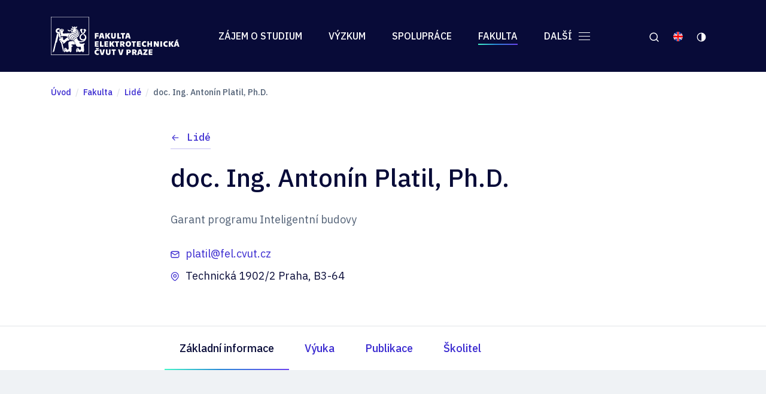

--- FILE ---
content_type: text/html; charset=UTF-8
request_url: https://fel.cvut.cz/cs/fakulta/lide/993-antonin-platil
body_size: 7750
content:
<!DOCTYPE html>
<!--[if lt IE 8 ]><html lang="cs" class="no-js ie ie7"> <![endif]-->
<!--[if lt IE 9 ]><html lang="cs" class="no-js ie ie8"> <![endif]-->
<!--[if lt IE 10 ]><html lang="cs" class="no-js ie ie9"> <![endif]-->
<!--[if (gte IE 10)|!(IE)]><!--><html lang="cs" class="no-js"> <!--<![endif]-->
	<head>
		<!-- META -->
																											
																													
	<title>doc. Ing. Antonín Platil, Ph.D. - FEL ČVUT</title>
	<meta name="viewport" content="width=device-width,initial-scale=1" />
<meta http-equiv="Content-Type" content="text/html; charset=utf-8" />
<meta http-equiv="x-ua-compatible" content="ie=edge" />
<meta name="author" content="portadesign.cz" />
<meta name="description" content="" />
<meta property="twitter:card" content="summary_large_image" />
<meta property="og:url" content="http://fel.cvut.cz/cs/fakulta/lide/993-antonin-platil" />
<meta property="og:title" content="doc. Ing. Antonín Platil, Ph.D." />
<meta property="twitter:title" content="doc. Ing. Antonín Platil, Ph.D." />


	

		<!-- Font -->
		<link rel="preconnect" href="https://fonts.googleapis.com">
		<link rel="preconnect" href="https://fonts.gstatic.com" crossorigin>
		<link href="https://fonts.googleapis.com/css2?family=IBM+Plex+Mono:wght@400;500&family=IBM+Plex+Sans:ital,wght@0,400;0,500;0,600;1,400;1,500&display=swap&subset=latin-ext" rel="stylesheet">

		<!-- CSS -->
				<link rel="stylesheet" type="text/css" href="/cookie/ccstyles.min.css?v2024_2">

					<link rel="stylesheet" href="/build/styles.56a5f15c.css">

					
		<link rel="apple-touch-icon" sizes="180x180" href="/favicon/apple-touch-icon.png">
<link rel="icon" type="image/png" sizes="32x32" href="/favicon/favicon-32x32.png">
<link rel="icon" type="image/png" sizes="16x16" href="/favicon/favicon-16x16.png">
<link rel="manifest" href="/favicon/site.webmanifest">
<link rel="mask-icon" href="/favicon/safari-pinned-tab.svg" color="#3a2ad0">
<link rel="shortcut icon" href="/favicon/favicon.ico">
<meta name="msapplication-TileColor" content="#3a2ad0">
<meta name="msapplication-config" content="/favicon/browserconfig.xml">
<meta name="theme-color" content="#3a2ad0">

	
<!-- Google Tag Manager -->
<script>
	window.dataLayer = window.dataLayer || [];

	function gtag() {
        window.dataLayer.push(arguments);
    }

    gtag('consent', 'default', {
        'ad_storage': 'denied',
        'analytics_storage': 'denied',
        'ad_user_data': 'denied',
        'ad_personalization': 'denied',
        'personalization_storage': 'denied',
        'wait_for_update': 1000
    });
</script>

<script>(function(w,d,s,l,i){w[l]=w[l]||[];w[l].push({'gtm.start':
			new Date().getTime(),event:'gtm.js'});var f=d.getElementsByTagName(s)[0],
		j=d.createElement(s),dl=l!='dataLayer'?'&l='+l:'';j.async=true;j.src=
		'https://www.googletagmanager.com/gtm.js?id='+i+dl;f.parentNode.insertBefore(j,f);
	})(window,document,'script','dataLayer','GTM-KF3974P');</script>
<!-- End Google Tag Manager -->
</head>
		<body class="responsibility-wrap">


<!-- Google Tag Manager (noscript) -->
<noscript>
	<iframe role="none" src="https://www.googletagmanager.com/ns.html?id=GTM-KF3974P" height="0" width="0" style="display:none;visibility:hidden"></iframe>
</noscript>
<!-- End Google Tag Manager (noscript) -->

		<script src="/color-theme/color-theme.js"></script>

		<div id="flash-messages">
			
		</div>

		<header class="header">
	<div class="container">
		<div class="row">
			<div class="col-12 header__col">
				<div class="menu-trigger">
				Menu
					<div class="hamburger hamburger--squeeze">
						<div class="hamburger__box">
							<div class="hamburger__inner"></div>
						</div>
					</div>
				</div>
				<a href="/cs" class="header-logo desktop-hidden" title="Úvod" target="_self">
					<img src="/static/images/felcvut-logo-cs.svg" class="header-logo__img header-logo__img--cs" alt="FEL ČVUT logo">
				</a>

				<div class="mobile-nav">
					<div class="header__inner mobile-nav__inner">
						<a href="/cs" class="header-logo mobile-hidden" title="Úvod" target="_self">
							<img src="/static/images/felcvut-logo-cs.svg" class="header-logo__img header-logo__img--cs" alt="FEL ČVUT logo">
						</a>
						<nav class="main-nav" role="navigation">
							<ul class="main-nav__list">
																																																																																																			<li class="main-nav__item dropdown dropdown--main dropdown--full dropdown--big">
											<a class="main-nav__link dropdown__trig" href="javascript:void(0);" title="Zájem o studium" target="_self" data-dropdown="menu-31">
												Zájem o studium
											</a>

											<div class="dropdown__menu" id="menu-31">
																									<div class="dropdown__inner">
																													<div class="dropdown__cols">
																																																		<div class="dropdown__col">
																		<div class="dropdown-nav">
																			<a class="dropdown-nav__title" href="/cs/uchazeci/moznosti-studia" title="Možnosti studia" target="_self">
																				Možnosti studia
																			</a>
																																							<ul class="dropdown-nav__list">
																																																																																								<li class="dropdown-nav__item">
																								<a class="dropdown-nav__link" href="/cs/uchazeci/moznosti-studia/bakalarske-studium" title="Bakalářské studium" target="_self">
																									Bakalářské studium
																								</a>
																							</li>
																																																																																																														<li class="dropdown-nav__item">
																								<a class="dropdown-nav__link" href="/cs/uchazeci/moznosti-studia/magisterske-studium" title="Magisterské studium" target="_self">
																									Magisterské studium
																								</a>
																							</li>
																																																																																																														<li class="dropdown-nav__item">
																								<a class="dropdown-nav__link" href="/cs/uchazeci/moznosti-studia/doktorske-studium" title="Doktorské studium" target="_self">
																									Doktorské studium
																								</a>
																							</li>
																																																																																																														<li class="dropdown-nav__item">
																								<a class="dropdown-nav__link" href="/cs/uchazeci/moznosti-studia/celozivotni-vzdelavani" title="Celoživotní vzdělávání" target="_self">
																									Celoživotní vzdělávání
																								</a>
																							</li>
																																																																																																														<li class="dropdown-nav__item">
																								<a class="dropdown-nav__link" href="/cs/uchazeci/moznosti-studia/prestup-na-fel" title="Přestup na FEL" target="_blank">
																									Přestup na FEL
																								</a>
																							</li>
																																																															</ul>
																																					</div>
																	</div>
																																																		<div class="dropdown__col">
																		<div class="dropdown-nav">
																			<a class="dropdown-nav__title" href="/cs/uchazeci/prijimaci-rizeni" title="Přijímací řízení" target="_self">
																				Přijímací řízení
																			</a>
																																							<ul class="dropdown-nav__list">
																																																																																								<li class="dropdown-nav__item">
																								<a class="dropdown-nav__link" href="/cs/uchazeci/prijimaci-rizeni/prijimaci-rizeni-krok-za-krokem" title="Jak se přihlásit" target="_self">
																									Jak se přihlásit
																								</a>
																							</li>
																																																																																																														<li class="dropdown-nav__item">
																								<a class="dropdown-nav__link" href="/cs/uchazeci/prijimaci-rizeni/podminky-prijeti" title="Podmínky přijetí" target="_self">
																									Podmínky přijetí
																								</a>
																							</li>
																																																																																																														<li class="dropdown-nav__item">
																								<a class="dropdown-nav__link" href="/cs/uchazeci/prijimaci-rizeni/prijimaci-zkouska" title="Přijímací zkouška" target="_self">
																									Přijímací zkouška
																								</a>
																							</li>
																																																																																																														<li class="dropdown-nav__item">
																								<a class="dropdown-nav__link" href="/cs/uchazeci/prijimaci-rizeni/pripravne-kurzy" title="Přípravné kurzy a materiály" target="_self">
																									Přípravné kurzy a materiály
																								</a>
																							</li>
																																																																																																														<li class="dropdown-nav__item">
																								<a class="dropdown-nav__link" href="/cs/uchazeci/prijimaci-rizeni/podat-prihlasku" title="Podat přihlášku" target="_blank">
																									Podat přihlášku
																								</a>
																							</li>
																																																																																																														<li class="dropdown-nav__item">
																								<a class="dropdown-nav__link" href="/cs/uchazeci/prijimaci-rizeni/mimoradna-motivacni-stipendia" title="Motivační stipendia" target="_self">
																									Motivační stipendia
																								</a>
																							</li>
																																																																																																														<li class="dropdown-nav__item">
																								<a class="dropdown-nav__link" href="/cs/uchazeci/prijimaci-rizeni/kontakt" title="Kontakt" target="_self">
																									Kontakt
																								</a>
																							</li>
																																																															</ul>
																																					</div>
																	</div>
																																																		<div class="dropdown__col">
																		<div class="dropdown-nav">
																			<a class="dropdown-nav__title" href="/cs/uchazeci/zivot-na-fel" title="Život na FEL" target="_self">
																				Život na FEL
																			</a>
																																							<ul class="dropdown-nav__list">
																																																																																								<li class="dropdown-nav__item">
																								<a class="dropdown-nav__link" href="/cs/uchazeci/zivot-na-fel/proc-studovat-fel" title="Proč studovat FEL" target="_self">
																									Proč studovat FEL
																								</a>
																							</li>
																																																																																																														<li class="dropdown-nav__item">
																								<a class="dropdown-nav__link" href="/cs/uchazeci/zivot-na-fel/pruvodce-prvakem" title="Průvodce prvákem" target="_self">
																									Průvodce prvákem
																								</a>
																							</li>
																																																																																																														<li class="dropdown-nav__item">
																								<a class="dropdown-nav__link" href="/cs/uchazeci/zivot-na-fel/pribehy-studentu" title="Studentské a absolventské příběhy" target="_self">
																									Studentské a absolventské příběhy
																								</a>
																							</li>
																																																																																																														<li class="dropdown-nav__item">
																								<a class="dropdown-nav__link" href="/cs/uchazeci/zivot-na-fel/video-prednasky" title="Video přednášky" target="_self">
																									Video přednášky
																								</a>
																							</li>
																																																																																																														<li class="dropdown-nav__item">
																								<a class="dropdown-nav__link" href="/cs/uchazeci/zivot-na-fel/studentske-spolky" title="Studentské spolky" target="_self">
																									Studentské spolky
																								</a>
																							</li>
																																																																																																														<li class="dropdown-nav__item">
																								<a class="dropdown-nav__link" href="/cs/uchazeci/zivot-na-fel/studium-se-specifickymi-potrebami" title="Studium se specifickými potřebami" target="_self">
																									Studium se specifickými potřebami
																								</a>
																							</li>
																																																															</ul>
																																					</div>
																	</div>
																																																		<div class="dropdown__col">
																		<div class="dropdown-nav">
																			<a class="dropdown-nav__title" href="/cs/uchazeci/akce" title="Akce" target="_self">
																				Akce
																			</a>
																																							<ul class="dropdown-nav__list">
																																																																																								<li class="dropdown-nav__item">
																								<a class="dropdown-nav__link" href="/cs/uchazeci/akce/dny-otevrenych-dveri" title="Dny otevřených dveří - bakalářské studium" target="_self">
																									Dny otevřených dveří - bakalářské studium
																								</a>
																							</li>
																																																																																																														<li class="dropdown-nav__item">
																								<a class="dropdown-nav__link" href="/cs/uchazeci/akce/den-otevrenych-dveri-magistersky" title="Dny otevřených dveří - magisterské studium" target="_self">
																									Dny otevřených dveří - magisterské studium
																								</a>
																							</li>
																																																																																																														<li class="dropdown-nav__item">
																								<a class="dropdown-nav__link" href="/cs/uchazeci/akce/dny-otevrenych-dveri-doktorske-studium" title="Dny otevřených dveří - doktorské studium" target="_self">
																									Dny otevřených dveří - doktorské studium
																								</a>
																							</li>
																																																																																																														<li class="dropdown-nav__item">
																								<a class="dropdown-nav__link" href="/cs/uchazeci/akce/souteze-a-olympiady" title="Soutěže a olympiády" target="_self">
																									Soutěže a olympiády
																								</a>
																							</li>
																																																															</ul>
																																					</div>
																	</div>
																															</div>
																											</div>
																																																		<div class="dropdown__foot">
														<a href="/cs/uchazeci" class="dropdown__foot-link" title="Vše pro uchazeče a uchazečky" target="_self">
															Vše pro uchazeče a uchazečky
														</a>
													</div>
																							</div>
										</li>
																																																	<li class="main-nav__item dropdown dropdown--main">
											<a class="main-nav__link dropdown__trig" href="javascript:void(0);" title="Výzkum" target="_self" data-dropdown="menu-32">
												Výzkum
											</a>

											<div class="dropdown__menu" id="menu-32">
																									<div class="dropdown__inner">
																													<div class="dropdown-nav">
																<ul class="dropdown-nav__list">
																																																																								<li class="dropdown-nav__item">
																				<a class="dropdown-nav__link" href="/cs/vyzkum/temata-vyzkumu" title="Témata výzkumu" target="_self">
																					Témata výzkumu
																				</a>
																			</li>
																																																																																										<li class="dropdown-nav__item">
																				<a class="dropdown-nav__link" href="/cs/vyzkum/vyzkumne-skupiny-a-laboratore" title="Výzkumné skupiny a laboratoře" target="_self">
																					Výzkumné skupiny a laboratoře
																				</a>
																			</li>
																																																																																										<li class="dropdown-nav__item">
																				<a class="dropdown-nav__link" href="/cs/vyzkum/vyzkumne-uspechy-a-oceneni" title="Naše úspěchy" target="_self">
																					Naše úspěchy
																				</a>
																			</li>
																																																																																										<li class="dropdown-nav__item">
																				<a class="dropdown-nav__link" href="/cs/vyzkum/videoprohlidky-laboratori" title="Videoprohlídky laboratoří" target="_self">
																					Videoprohlídky laboratoří
																				</a>
																			</li>
																																																																																										<li class="dropdown-nav__item">
																				<a class="dropdown-nav__link" href="/cs/vyzkum/doktorske-studium" title="Doktorské studium" target="_self">
																					Doktorské studium
																				</a>
																			</li>
																																																			</ul>
															</div>
																											</div>
																																																		<div class="dropdown__foot">
														<a href="/cs/vyzkum" class="dropdown__foot-link" title="Vše o výzkumu" target="_self">
															Vše o výzkumu
														</a>
													</div>
																							</div>
										</li>
																																																	<li class="main-nav__item dropdown dropdown--main">
											<a class="main-nav__link dropdown__trig" href="javascript:void(0);" title="Spolupráce" target="_self" data-dropdown="menu-33">
												Spolupráce
											</a>

											<div class="dropdown__menu" id="menu-33">
																									<div class="dropdown__inner">
																													<div class="dropdown-nav">
																<ul class="dropdown-nav__list">
																																																																								<li class="dropdown-nav__item">
																				<a class="dropdown-nav__link" href="/cs/spoluprace/pro-firmy" title="Pro firmy" target="_self">
																					Pro firmy
																				</a>
																			</li>
																																																																																										<li class="dropdown-nav__item">
																				<a class="dropdown-nav__link" href="/cs/spoluprace/pro-studujici" title="Pro studenty a studentky" target="_self">
																					Pro studenty a studentky
																				</a>
																			</li>
																																																																																										<li class="dropdown-nav__item">
																				<a class="dropdown-nav__link" href="/cs/spoluprace/fakultni-skoly" title="Fakultní střední školy" target="_self">
																					Fakultní střední školy
																				</a>
																			</li>
																																																																																																								</ul>
															</div>
																											</div>
																																																		<div class="dropdown__foot">
														<a href="/cs/spoluprace" class="dropdown__foot-link" title="Vše o spolupráci" target="_self">
															Vše o spolupráci
														</a>
													</div>
																							</div>
										</li>
																																																	<li class="main-nav__item dropdown dropdown--main dropdown--last">
											<a class="main-nav__link main-nav__link--active dropdown__trig" href="javascript:void(0);" title="Fakulta" target="_self" data-dropdown="menu-34">
												Fakulta
											</a>

											<div class="dropdown__menu" id="menu-34">
																									<div class="dropdown__inner">
																													<div class="dropdown-nav">
																<ul class="dropdown-nav__list">
																																																																								<li class="dropdown-nav__item">
																				<a class="dropdown-nav__link" href="/cs/fakulta/o-fakulte" title="O fakultě" target="_self">
																					O fakultě
																				</a>
																			</li>
																																																																																										<li class="dropdown-nav__item">
																				<a class="dropdown-nav__link" href="/cs/fakulta/lide" title="Lidé" target="_self">
																					Lidé
																				</a>
																			</li>
																																																																																										<li class="dropdown-nav__item">
																				<a class="dropdown-nav__link" href="/cs/fakulta/katedry" title="Katedry" target="_self">
																					Katedry
																				</a>
																			</li>
																																																																																										<li class="dropdown-nav__item">
																				<a class="dropdown-nav__link" href="/cs/fakulta/struktura-fakulty" title="Organizační struktura" target="_self">
																					Organizační struktura
																				</a>
																			</li>
																																																																																										<li class="dropdown-nav__item">
																				<a class="dropdown-nav__link" href="/cs/fakulta/informacni-deska" title="Informační deska" target="_self">
																					Informační deska
																				</a>
																			</li>
																																																																																										<li class="dropdown-nav__item">
																				<a class="dropdown-nav__link" href="/cs/fakulta/kariera" title="Kariéra" target="_self">
																					Kariéra
																				</a>
																			</li>
																																																																																										<li class="dropdown-nav__item">
																				<a class="dropdown-nav__link" href="/cs/fakulta/ombudsmanka" title="Ombudsmanka" target="_self">
																					Ombudsmanka
																				</a>
																			</li>
																																																																																										<li class="dropdown-nav__item">
																				<a class="dropdown-nav__link" href="/cs/fakulta/rovne-prilezitosti" title="Rovné příležitosti" target="_self">
																					Rovné příležitosti
																				</a>
																			</li>
																																																																																										<li class="dropdown-nav__item">
																				<a class="dropdown-nav__link" href="/cs/fakulta/kontakty" title="Kontakty" target="_self">
																					Kontakty
																				</a>
																			</li>
																																																																																										<li class="dropdown-nav__item">
																				<a class="dropdown-nav__link" href="/cs/fakulta/mapa-mistnosti-a-uceben" title="Mapa místností a učeben" target="_self">
																					Mapa místností a učeben
																				</a>
																			</li>
																																																			</ul>
															</div>
																											</div>
																																																		<div class="dropdown__foot">
														<a href="/cs/fakulta" class="dropdown__foot-link" title="Vše o fakultě" target="_self">
															Vše o fakultě
														</a>
													</div>
																							</div>
										</li>
																			
																			<li class="main-nav__item dropdown dropdown--service">
											<a href="javascript:void(0);" class="service-nav__link dropdown__trig" title="Menu" target="_self" data-dropdown="servisni-menu">
												Další
												<div class="hamburger hamburger--squeeze">
													<div class="hamburger__box">
														<div class="hamburger__inner"></div>
													</div>
												</div>
											</a>

											<div class="dropdown__menu" id="servisni-menu">
												<div class="dropdown__inner">
													<div class="dropdown__cols">
																																												<div class="dropdown__col">
																<div class="dropdown-nav">
																	<a class="dropdown-nav__title" href="/cs/aktualne" title="Aktuálně" target="_self">
																		Aktuálně
																	</a>
																																			<ul class="dropdown-nav__list">
																																																											<li class="dropdown-nav__item">
																					<a class="dropdown-nav__link" href="/cs/aktualne/novinky" title="Novinky" target="_self">
																						Novinky
																					</a>
																				</li>
																																																											<li class="dropdown-nav__item">
																					<a class="dropdown-nav__link" href="/cs/aktualne/akce" title="Akce" target="_self">
																						Akce
																					</a>
																				</li>
																																																											<li class="dropdown-nav__item">
																					<a class="dropdown-nav__link" href="/cs/aktualne/mediateka" title="Fotogalerie" target="_self">
																						Fotogalerie
																					</a>
																				</li>
																																					</ul>
																																	</div>
															</div>
																																												<div class="dropdown__col">
																<div class="dropdown-nav">
																	<a class="dropdown-nav__title" href="/cs/informacni-servis" title="Informační servis" target="_self">
																		Informační servis
																	</a>
																																			<ul class="dropdown-nav__list">
																																																											<li class="dropdown-nav__item">
																					<a class="dropdown-nav__link" href="/cs/informacni-servis/pro-media" title="Pro média" target="_self">
																						Pro média
																					</a>
																				</li>
																																																											<li class="dropdown-nav__item">
																					<a class="dropdown-nav__link" href="/cs/informacni-servis/pro-vyucujici" title="Pro zaměstnance" target="_blank">
																						Pro zaměstnance
																					</a>
																				</li>
																																																											<li class="dropdown-nav__item">
																					<a class="dropdown-nav__link" href="/cs/informacni-servis/pro-studujici" title="Pro studující" target="_blank">
																						Pro studující
																					</a>
																				</li>
																																																											<li class="dropdown-nav__item">
																					<a class="dropdown-nav__link" href="/cs/informacni-servis/pro-absolventy" title="Pro absolventy" target="_blank">
																						Pro absolventy
																					</a>
																				</li>
																																					</ul>
																																	</div>
															</div>
																											</div>
												</div>
											</div>
										</li>
									
																							</ul>
						</nav>
						<nav class="service-nav">
							<ul class="service-nav__list">
								<li class="service-nav__item dropdown dropdown--search">
									<a href="javascript:void(0);" class="service-nav__link dropdown__trig search-trigger" title="Hledat" target="_self" data-dropdown="hledat">
										<div class="dropdown__trig-icon">
											<svg class="icon icon-search">
												<use xlink:href="/static/svg/svg-sprite.svg#icon-search" />
											</svg>
										</div>
									</a>
								</li>
								
				
															
									<li class="service-nav__item">
						<a href="/en/faculty/people/993-antonin-platil" class="service-nav__link" title="EN" target="_self">
							<img src="/static/svg/en.svg" alt="EN" class="icon icon-flag">
						</a>
					</li>
				
						
										<li class="service-nav__item dropdown dropdown--service dropdown--color-theme mobile-hidden">
		<a href="#" class="service-nav__link color-theme__trig dropdown__trig" title="label_color_theme" target="_self" data-dropdown="barevny-rezim">
			<div class="dropdown__trig-icon">
				<svg class="icon icon-auto">
					<use xlink:href="/static/svg/svg-sprite.svg#icon-auto" />
				</svg>
			</div>
		</a>

		<div class="dropdown__menu" id="barevny-rezim">
			<div class="dropdown__inner">
				<div class="dropdown-nav">
					<ul class="dropdown-nav__list">
						<li class="dropdown-nav__item">
							<a href="#" class="dropdown-nav__link color-theme-switch color-theme__switch" data-theme="theme-dark" title="Tmavý režim" target="_self">
								Tmavý režim
							</a>
						</li>
						<li class="dropdown-nav__item">
							<a href="#" class="dropdown-nav__link color-theme-switch color-theme__switch" data-theme="theme-light" title="Světlý režim" target="_self">
								Světlý režim
							</a>
						</li>
						<li class="dropdown-nav__item">
							<a href="#" class="dropdown-nav__link color-theme-switch color-theme__switch" data-theme="theme-auto" title="Dle sytému" target="_self">
								Dle sytému
							</a>
						</li>
					</ul>
				</div>
			</div>
		</div>
	</li>
							</ul>
						</nav>

						<div class="mobile-nav__search desktop-hidden">
															


<form method="get" class="form--std" data-persist="data-persist" id="search-form" action="/cs/vysledky-vyhledavani">

			<div class="form-cell form-search">
		<div class="form-search__input-wrap">
			<input type="text" id="query-mobile" name="query" class="form-input form-search__input" aria-label="label_search_query" />
			<button type="submit" class="form-search__btn form-btn">
				<svg class="icon icon-search">
					<use xlink:href="/static/svg/svg-sprite.svg#icon-search" />
				</svg>
			</button>
		</div>
	</div>

</form>													</div>

						<div class="mobile-nav__social social-nav social-nav--header desktop-hidden">
							<ul class="social-nav__list">
																																												<li class="social-nav__item">
											<a href="https://twitter.com/cvutfel?lang=cs" class="social-nav__link" title="Twitter" target="_blank">
												<svg class="icon icon-twitter">
													<use xlink:href="/static/svg/svg-sprite-contact.svg#icon-twitter" />
												</svg>
											</a>
										</li>
																			<li class="social-nav__item">
											<a href="https://www.facebook.com/CVUTFEL/" class="social-nav__link" title="Facebook" target="_blank">
												<svg class="icon icon-facebook">
													<use xlink:href="/static/svg/svg-sprite-contact.svg#icon-facebook" />
												</svg>
											</a>
										</li>
																			<li class="social-nav__item">
											<a href="https://www.instagram.com/cvutfelpraha/" class="social-nav__link" title="Instagram" target="_blank">
												<svg class="icon icon-instagram">
													<use xlink:href="/static/svg/svg-sprite-contact.svg#icon-instagram" />
												</svg>
											</a>
										</li>
																			<li class="social-nav__item">
											<a href="https://www.linkedin.com/school/cvutfel/" class="social-nav__link" title="LinkedIn" target="_blank">
												<svg class="icon icon-linkedin">
													<use xlink:href="/static/svg/svg-sprite-contact.svg#icon-linkedin" />
												</svg>
											</a>
										</li>
																			<li class="social-nav__item">
											<a href="https://www.youtube.com/user/CVUTFEL" class="social-nav__link" title="Youtube" target="_blank">
												<svg class="icon icon-youtube">
													<use xlink:href="/static/svg/svg-sprite-contact.svg#icon-youtube" />
												</svg>
											</a>
										</li>
																																</ul>
						</div>
					</div>
					
				
															
									<a href="/en/faculty/people/993-antonin-platil" class="mobile-nav__lng desktop-hidden" title="EN" target="_self">
						<img src="/static/svg/en.svg" alt="EN" class="icon icon-flag">
					</a>
				
						
							<a href="#" class="mobile-nav__color-theme color-theme__trig dropdown__trig desktop-hidden" title="label_color_theme" target="_self" data-dropdown="barevny-rezim-mobil">
		<div class="dropdown__trig-icon">
			<svg class="icon icon-auto">
				<use xlink:href="/static/svg/svg-sprite.svg#icon-auto" />
			</svg>
		</div>
	</a>

	<div class="dropdown__menu mobile-nav__dropdown-menu" id="barevny-rezim-mobil">
		<div class="dropdown__inner">
			<div class="dropdown-nav">
				<ul class="dropdown-nav__list">
					<li class="dropdown-nav__item">
						<a href="#" class="dropdown-nav__link color-theme-switch color-theme__switch" data-theme="theme-dark" title="Tmavý režim" target="_self">
							Tmavý režim
						</a>
					</li>
					<li class="dropdown-nav__item">
						<a href="#" class="dropdown-nav__link color-theme-switch color-theme__switch" data-theme="theme-light" title="Světlý režim" target="_self">
							Světlý režim
						</a>
					</li>
					<li class="dropdown-nav__item">
						<a href="#" class="dropdown-nav__link color-theme-switch color-theme__switch" data-theme="theme-auto" title="Dle sytému" target="_self">
							Dle sytému
						</a>
					</li>
				</ul>
			</div>
		</div>
	</div>
				</div>
			</div>
		</div>
	</div>
	<div class="dropdown__menu dropdown__menu--search search-dropdown" id="hledat">
		<div class="container">
			<div class="row">
				<div class="col-12">
											


<form method="get" class="form--std" data-persist="data-persist" id="search-form" action="/cs/vysledky-vyhledavani">

	<div class="search search--header">
					<p class="search__title">Vyhledávání</p>
				<div class="search__inner">
			<input type="text" id="searchQuery" name="query" class="search__input" aria-label="label_search_query" />
			<button type="submit" id="submit-search-form" name="submit" class="btn search__btn">Hledat</button>
		</div>
	</div>

	
</form>									</div>
			</div>
		</div>
	</div>
</header>
		
													
				
																					<div class="breadcrumb">
		<div class="container">
			<div class="row">
				<div class="col-12">
					<ul class="breadcrumb__list">
																								
						
																					<li class="breadcrumb__item" itemprop="itemListElement" itemscope itemtype="https://schema.org/ListItem">
									<a class="breadcrumb__link" itemprop="item" href="/cs" title="Úvod" target="_self">
										<span itemprop="name">
											Úvod
										</span>
										<meta itemprop="position" content="1">
									</a>
								</li>
																												<li class="breadcrumb__item" itemprop="itemListElement" itemscope itemtype="https://schema.org/ListItem">
									<a class="breadcrumb__link" itemprop="item" href="/cs/fakulta" title="Fakulta" target="_self">
										<span itemprop="name">
											Fakulta
										</span>
										<meta itemprop="position" content="2">
									</a>
								</li>
																												<li class="breadcrumb__item" itemprop="itemListElement" itemscope itemtype="https://schema.org/ListItem">
									<a class="breadcrumb__link" itemprop="item" href="/cs/fakulta/lide" title="Lidé" target="_self">
										<span itemprop="name">
											Lidé
										</span>
										<meta itemprop="position" content="3">
									</a>
								</li>
																												<li class="breadcrumb__item" itemprop="itemListElement" itemscope itemtype="https://schema.org/ListItem">
									<span itemprop="name">
										doc. Ing. Antonín Platil, Ph.D.
									</span>
									<meta itemprop="position" content="4">
								</li>
																		</ul>
				</div>
			</div>
		</div>
	</div>

				
		
<main class="content">
	<section class="block block--first block--omega">
		<div class="container">
			<div class="person-detail">
				<div class="row align-items-stretch">
					<div class="col-lg-2">
																	</div>
					<div class="col-xl-8 col-lg-10">
						<div class="person-detail__content">
							<div class="person-detail__head page-head">
								<a href="/cs/fakulta/lide" class="btn-link btn-link--left page-head__backlink" title="Lidé" target="_self">
									Lidé
								</a>
								<h1 class="page-head__title">doc. Ing. Antonín Platil, Ph.D.</h1>
							</div>
							<div class="person-detail__text">
																									<div class="entry">
										<p>
																																			Garant programu Inteligentní budovy
																					</p>
									</div>
								
																
																																									<ul class="person-detail__contacts list-icons">
																															<li>
												<svg class="icon icon-mail">
													<use xlink:href="/static/svg/svg-sprite-contact.svg#icon-mail" />
												</svg>
																																						<a href="mailto:platil&#x00040;fel&#x0002E;cvut&#x0002E;cz" title="platil&#x00040;fel&#x0002E;cvut&#x0002E;cz" target="_blank">
														platil&#x00040;fel&#x0002E;cvut&#x0002E;cz
													</a>
																							</li>
																															<li>
												<svg class="icon icon-pin">
													<use xlink:href="/static/svg/svg-sprite-contact.svg#icon-pin" />
												</svg>
																									Technická 1902/2 Praha, B3-64<br>																							</li>
																			</ul>
															</div>
						</div>
					</div>
				</div>
			</div>
		</div>
	</section>
			<div class="tab-nav tab-nav--border-top">
			<div class="container">
				<div class="row">
					<div class="col-xl-8 col-lg-10 offset-lg-2">
						<ul class="tab-nav__list">
															<li class="tab-nav__item">
									<a href="/cs/fakulta/lide/993-antonin-platil" class="tab-nav__link tab-nav__link--selected" title="Základní informace" target="_self">
										Základní informace
									</a>
								</li>
															<li class="tab-nav__item">
									<a href="/cs/fakulta/lide/993-antonin-platil/vyuka" class="tab-nav__link" title="Výuka" target="_self">
										Výuka
									</a>
								</li>
															<li class="tab-nav__item">
									<a href="/cs/fakulta/lide/993-antonin-platil/publikace" class="tab-nav__link" title="Publikace" target="_self">
										Publikace
									</a>
								</li>
															<li class="tab-nav__item">
									<a href="/cs/fakulta/lide/993-antonin-platil/skolitel" class="tab-nav__link" title="Školitel" target="_self">
										Školitel
									</a>
								</li>
													</ul>
					</div>
				</div>
			</div>
		</div>
		<section class="block block--alt block--narrow block--last person-block">
		<div class="container article">
				
	
		
			
			<div class="row article-row">
			<div class="col-xl-8 col-lg-10 offset-lg-2">
				<div class="data-item-list item-list item-list--1">
					<div class="data-item item base-item base-item--bg-alt">
						<div class="data-item__inner item__inner base-item__inner">
							<div class="data-item__content base-item__content">
								<h3 class="data-item__title base-item__title">Pracoviště</h3>
								<ul class="data-rows data-rows--last">
									
																												<li class="data-row">
											<span class="data-row__title">Zaměstnanec</span>
											<span class="data-row__text">
																																						<a href="https://meas.fel.cvut.cz" title="Katedra měření" target="_blank">Katedra měření</a>
																							</span>
										</li>
																												<li class="data-row">
											<span class="data-row__title"></span>
											<span class="data-row__text">
																																						<a href="/cs/vyzkumne-skupiny/maglab-laborator-senzoru-a-magnetickych-mereni" title="MAGLAB - Laboratoř senzorů a magnetických měření" target="_self">MAGLAB - Laboratoř senzorů a magnetických měření</a>
																							</span>
										</li>
																	</ul>
							</div>
						</div>
					</div>

														</div>
			</div>
		</div>
	</div>
	</section>
</main>



					
<div class="responsibility">
	<div class="container">
		<div class="row">
			<div class="col-12">
				<p class="responsibility__text">
															Za stránku zodpovídá: <a class="responsibility__link" href="/cs/fakulta/lide/767-radovan-suk" title="Ing. Mgr. Radovan Suk" target="_self">Ing. Mgr. Radovan Suk</a>
				</p>
			</div>
		</div>
	</div>
</div>		
				
		
<footer class="footer">
	<div class="footer__content">
		<div class="container">
			<div class="row">
				<div class="col-xl-auto col-12">
					<div class="footer-logo">
						<a href="/cs" title="Úvod" target="_self">
							<img src="/static/images/felcvut-logo-cs.svg" class="footer-logo__img footer-logo__img--cs" alt="FEL ČVUT logo">
						</a>
					</div>
				</div>
				<div class="col">
					<div class="footer-nav footer-nav--main">
						<ul class="footer-nav__list">
																								<li class="footer-nav__item">
													
			
										
		<a href="/cs/uchazeci" target="_self" title="Zájem o studium" class="footer-nav__link">Zájem o studium</a>
										</li>
																																<li class="footer-nav__item">
													
			
										
		<a href="/cs/vyzkum" target="_self" title="Výzkum" class="footer-nav__link">Výzkum</a>
										</li>
																																<li class="footer-nav__item">
													
			
										
		<a href="/cs/spoluprace" target="_self" title="Spolupráce" class="footer-nav__link">Spolupráce</a>
										</li>
																																<li class="footer-nav__item">
													
			
										
		<a href="/cs/fakulta" target="_self" title="Fakulta" class="footer-nav__link">Fakulta</a>
										</li>
																																<li class="footer-nav__item">
													
			
										
		<a href="/cs/aktualne" target="_self" title="Aktuálně" class="footer-nav__link">Aktuálně</a>
										</li>
																																<li class="footer-nav__item">
													
			
										
		<a href="/cs/informacni-servis/pro-media" target="_self" title="Pro média" class="footer-nav__link">Pro média</a>
										</li>
																																<li class="footer-nav__item">
													
			
										
		<a href="/cs/fakulta/kontakty" target="_self" title="Kontakty" class="footer-nav__link">Kontakty</a>
										</li>
																					</ul>
					</div>
				</div>
				<div class="col-lg-auto col-12">
					<div class="social-nav">
						<ul class="social-nav__list">
																																										<li class="social-nav__item">
											<a href="https://twitter.com/cvutfel?lang=cs" class="social-nav__link" title="Twitter" target="_blank">
												<svg class="icon icon-twitter">
													<use xlink:href="/static/svg/svg-sprite-contact.svg#icon-twitter" />
												</svg>
											</a>
										</li>
																			<li class="social-nav__item">
											<a href="https://www.facebook.com/CVUTFEL/" class="social-nav__link" title="Facebook" target="_blank">
												<svg class="icon icon-facebook">
													<use xlink:href="/static/svg/svg-sprite-contact.svg#icon-facebook" />
												</svg>
											</a>
										</li>
																			<li class="social-nav__item">
											<a href="https://www.instagram.com/cvutfelpraha/" class="social-nav__link" title="Instagram" target="_blank">
												<svg class="icon icon-instagram">
													<use xlink:href="/static/svg/svg-sprite-contact.svg#icon-instagram" />
												</svg>
											</a>
										</li>
																			<li class="social-nav__item">
											<a href="https://www.linkedin.com/school/cvutfel/" class="social-nav__link" title="LinkedIn" target="_blank">
												<svg class="icon icon-linkedin">
													<use xlink:href="/static/svg/svg-sprite-contact.svg#icon-linkedin" />
												</svg>
											</a>
										</li>
																			<li class="social-nav__item">
											<a href="https://www.youtube.com/user/CVUTFEL" class="social-nav__link" title="Youtube" target="_blank">
												<svg class="icon icon-youtube">
													<use xlink:href="/static/svg/svg-sprite-contact.svg#icon-youtube" />
												</svg>
											</a>
										</li>
																							</ul>
					</div>
				</div>
			</div>
		</div>
	</div>
	<div class="footer__copy">
		<div class="container">
			<div class="row">
				<div class="col">
					<div class="footer-nav footer-nav--small m-t-0">
						<ul class="footer-nav__list">
																								<li class="footer-nav__item">
													
			
										
		<a href="https://www.cvut.cz/" target="_self" title="Web ČVUT" class="footer-nav__link">Web ČVUT</a>
										</li>
																																<li class="footer-nav__item">
													
			
										
		<a href="/cs/prohlaseni-o-pristupnosti" target="_self" title="Prohlášení o přístupnosti" class="footer-nav__link">Prohlášení o přístupnosti</a>
										</li>
																																<li class="footer-nav__item">
													
			
										
		<a href="/cs/ochrana-osobnich-udaju" target="_self" title="Ochrana osobních údajů" class="footer-nav__link">Ochrana osobních údajů</a>
										</li>
																																<li class="footer-nav__item">
													
			
										
		<a href="https://svti.fel.cvut.cz/cz/" target="_self" title="Technická podpora " class="footer-nav__link">Technická podpora </a>
										</li>
																					</ul>
					</div>
				</div>
				<div class="col-md-auto col-12">
					<p class="footer__copy-text">
						@2026 FEL ČVUT
					</p>
				</div>
			</div>
		</div>
	</div>
</footer>

						
		
<div class="newsletter newsletter--footer fixed-newsletter">
	<a href="javascript:void(0);" class="content-hidden" id="newsletter" name="newsletter" target="_self" aria-label="Newsletter"></a>
	<div class="fixed-newsletter__content">
		<div class="container">
			<div class="row">
				<div class="col-12">
					<div class="newsletter__inner">
						<img role="presentation" src="/static/images/newsletter-footer-bg.svg" class="newsletter__bg">
						<div class="row">
							<div class="col-xl-2 col-12">
								<div class="newsletter__title-wrap">
									<h2 class="newsletter__title">
																					Mějte přehled
																			</h2>
								</div>
							</div>
							<div class="col-xl-8 col-12">
																	<div class="newsletter-form">
										<div class="newsletter-form-wrapper" data-form-id="newsletter-form-footer">
													
	
	<form name="newsletter_form" method="post" novalidate="novalidate" class="ajax newsletter-form__form newsleter-form--extra" allow-multiple-submissions="allow-multiple-submissions" action="/cs/newsletter-subscribe">

	<div class="newsletter-form__cell">
		<input type="email" id="newsletter_form_email_newsletter-form-footer" name="newsletter_form[email]" required="required" class="newsletter-form__input newsletter-form__email" placeholder="Váš e-mail*" />
		
	</div>

	<div class="newsletter-form__extra hidden">
		<div class="newsletter-form__cell-list m-b-1">
			<div class="newsletter-form__cell">
				<input type="text" id="newsletter_form_firstName_newsletter-form-footer" name="newsletter_form[firstName]" class="newsletter-form__input extra" placeholder="Jméno" />
				
			</div>
			<div class="newsletter-form__cell">
				<input type="text" id="newsletter_form_lastName_newsletter-form-footer" name="newsletter_form[lastName]" class="newsletter-form__input extra" placeholder="Příjmení" />
				
			</div>
		</div>

						
					<div class="form-cell">
				<label class="form-label">Váš vztah k FELu*</label>
				<div class="form-check-set">
											<div class="form-check">
							<input type="radio" id="newsletter_form_relationToFel_0_newsletter-form-footer" name="newsletter_form[relationToFel]" required="required" class="form-check__input newsletter-form__radio-parent" value="ce0edd53e9" />
							<label class="form-check__label" for="newsletter_form_relationToFel_0_newsletter-form-footer">Absolvent/ka FEL</label>
						</div>
											<div class="form-check">
							<input type="radio" id="newsletter_form_relationToFel_1_newsletter-form-footer" name="newsletter_form[relationToFel]" required="required" class="form-check__input newsletter-form__radio-parent" value="49e73b3e57" />
							<label class="form-check__label" for="newsletter_form_relationToFel_1_newsletter-form-footer">Zájemce o studium</label>
						</div>
											<div class="form-check">
							<input type="radio" id="newsletter_form_relationToFel_2_newsletter-form-footer" name="newsletter_form[relationToFel]" required="required" class="form-check__input newsletter-form__radio-parent" value="7172712482" />
							<label class="form-check__label" for="newsletter_form_relationToFel_2_newsletter-form-footer">Partneři, média</label>
						</div>
									</div>
				
			</div>
		
		<div class="newsletter-form__extra-hidden-cells m-b-1-5">
							<div class="newsletter-form__extra-hidden-cell form-cell hidden" data-id="49e73b3e57">
					<label class="form-label newsletter-form__extra-hidden-title">
						Chci studovat od roku

					</label>
					<div class="form-check-set">
													<div class="form-check">
								<input type="radio" id="newsletter_form_studyFrom_0_newsletter-form-footer" name="newsletter_form[studyFrom]" class="form-check__input newsletter-form__extra-hidden-input" value="53e262deb2" />
								<label class="form-check__label" for="newsletter_form_studyFrom_0_newsletter-form-footer">2024</label>
							</div>
													<div class="form-check">
								<input type="radio" id="newsletter_form_studyFrom_1_newsletter-form-footer" name="newsletter_form[studyFrom]" class="form-check__input newsletter-form__extra-hidden-input" value="a537d40111" />
								<label class="form-check__label" for="newsletter_form_studyFrom_1_newsletter-form-footer">2025</label>
							</div>
													<div class="form-check">
								<input type="radio" id="newsletter_form_studyFrom_2_newsletter-form-footer" name="newsletter_form[studyFrom]" class="form-check__input newsletter-form__extra-hidden-input" value="540b9aaa95" />
								<label class="form-check__label" for="newsletter_form_studyFrom_2_newsletter-form-footer">2026 a později</label>
							</div>
											</div>
					
				</div>
			
							<div class="newsletter-form__extra-hidden-cell form-cell hidden" data-id="7172712482">
					<label class="form-label newsletter-form__extra-hidden-title">
						Společnost
					</label>
					<input type="text" id="newsletter_form_company_newsletter-form-footer" name="newsletter_form[company]" placeholder="Firma" class="newsletter-form__input newsletter-form__extra-hidden-input" data-id="7172712482" />
					
				</div>
					</div>

		<button title="Přihlásit se k odběru" aria-label="Přihlásit se k odběru" type="submit" id="newsletter_form_submit_newsletter-form-footer" name="newsletter_form[submit]" class="btn">
			Přihlásit se k odběru
		</button>
	</div>

	<input type="hidden" id="newsletter_form_formId" name="newsletter_form[formId]" value="newsletter-form-footer" />
	<input type="hidden" id="newsletter_form__token" name="newsletter_form[_token]" value="85d1e185933da9d.7q6wc6_R4tX5TfeFMsuzCbgv7J8acVYIlHH47zLFNl8.lp3pK_uD2r2yf5y8dYjEW4p_vs51MjQ74wSOtnOOZxid-MARluCvm6Evxw" />

	</form>
										</div>
										<div class="newsletter-form__text">
																							<p>
													Nechte nám na sebe kontakt. Pošleme vám důležité termíny i&nbsp;nejaktuálnější info k&nbsp;přijímačkám a&nbsp;ke studiu. Připojíme taky rady a&nbsp;tipy našich studujících.
												</p>
																																		Odesláním souhlasíte se <a href="/cs/ochrana-osobnich-udaju">zpracováním osobních údajů </a>
																					</div>
									</div>
															</div>
						</div>
					</div>
				</div>
			</div>
		</div>
	</div>
</div>

		
		<!-- JS -->
							<script>const ccnstL='/cs/ochrana-osobnich-udaju',ccnstLang='cs';</script>
			<script defer src="/cookie/ccbundle.min.js?v2024_2"></script>
		
					<script src="/build/runtime.6b36b704.js" defer preload></script><script src="/build/553.860a9cd1.js" defer preload></script><script src="/build/755.a3830684.js" defer preload></script><script src="/build/scripts.5c4e557e.js" defer preload></script>
			<script src="/build/forms.412f7e27.js" defer preload></script>
		
					
		
		<div class="loader-overlay"><div class="loader-box"><div class="loader"></div></div></div>
	</body>
</html>


--- FILE ---
content_type: text/css
request_url: https://fel.cvut.cz/build/styles.56a5f15c.css
body_size: 50949
content:
.glightbox-container{-webkit-text-size-adjust:100%;-moz-text-size-adjust:100%;-ms-text-size-adjust:100%;text-size-adjust:100%;-webkit-backface-visibility:hidden;-moz-backface-visibility:hidden;backface-visibility:hidden;height:100%;left:0;outline:none;overflow:hidden;position:fixed;top:0;-ms-touch-action:none;touch-action:none;width:100%;z-index:999999!important}.glightbox-container.inactive{display:none}.glightbox-container .gcontainer{height:100%;overflow:hidden;position:relative;width:100%;z-index:9999}.glightbox-container .gslider{display:-webkit-box!important;display:-ms-flexbox!important;display:-webkit-flex!important;display:-moz-box!important;display:flex!important;height:100%;left:0;overflow:hidden;position:relative;top:0;-webkit-transform:translateZ(0);-moz-transform:translateZ(0);transform:translateZ(0);-webkit-transition:-webkit-transform .4s ease;transition:-webkit-transform .4s ease;-o-transition:-o-transform .4s ease;-moz-transition:transform .4s ease,-moz-transform .4s ease;transition:transform .4s ease;transition:transform .4s ease,-webkit-transform .4s ease,-moz-transform .4s ease,-o-transform .4s ease;transition:transform .4s ease,-webkit-transform .4s ease}.glightbox-container .gslide,.glightbox-container .gslider{-webkit-box-pack:center;-ms-flex-pack:center;-moz-box-pack:center;-webkit-box-align:center;-ms-flex-align:center;-moz-box-align:center;-webkit-align-items:center;align-items:center;-webkit-justify-content:center;justify-content:center;width:100%}.glightbox-container .gslide{display:-webkit-box;display:-ms-flexbox;display:-webkit-flex;display:-moz-box;display:flex;opacity:0;position:absolute;-webkit-user-select:none;-moz-user-select:none;-ms-user-select:none;user-select:none}.glightbox-container .gslide.current{opacity:1;position:relative;z-index:99999}.glightbox-container .gslide.prev{opacity:1;z-index:9999}.glightbox-container .gslide-inner-content{width:100%}.glightbox-container .ginner-container{-webkit-box-pack:center;-ms-flex-pack:center;-moz-box-pack:center;-webkit-box-orient:vertical;-webkit-box-direction:normal;-moz-box-orient:vertical;-moz-box-direction:normal;display:-webkit-box;display:-ms-flexbox;display:-webkit-flex;display:-moz-box;display:flex;-ms-flex-direction:column;-webkit-flex-direction:column;flex-direction:column;height:100vh;-webkit-justify-content:center;justify-content:center;margin:auto;max-width:100%;position:relative;width:100%}.glightbox-container .ginner-container.gvideo-container{width:100%}.glightbox-container .ginner-container.desc-bottom,.glightbox-container .ginner-container.desc-top{-webkit-box-orient:vertical;-webkit-box-direction:normal;-moz-box-orient:vertical;-moz-box-direction:normal;-ms-flex-direction:column;-webkit-flex-direction:column;flex-direction:column}.glightbox-container .ginner-container.desc-left,.glightbox-container .ginner-container.desc-right{max-width:100%!important}.gslide iframe,.gslide video{-webkit-overflow-scrolling:touch;border:none;min-height:165px;outline:none!important;-ms-touch-action:auto;touch-action:auto}.gslide:not(.current){pointer-events:none}.gslide-image{-webkit-box-align:center;-ms-flex-align:center;-moz-box-align:center;-webkit-align-items:center;align-items:center}.gslide-image img{border:none;display:block;float:none;height:auto;margin:auto;max-height:100vh;max-width:100vw;min-width:200px;-o-object-fit:cover;object-fit:cover;outline:none;padding:0;-ms-touch-action:none;touch-action:none;-webkit-user-select:none;-moz-user-select:none;-ms-user-select:none;user-select:none;width:auto}.desc-bottom .gslide-image img,.desc-top .gslide-image img{width:auto}.desc-left .gslide-image img,.desc-right .gslide-image img{max-width:100%;width:auto}.gslide-image img.zoomable{position:relative}.gslide-image img.dragging{cursor:-webkit-grabbing!important;cursor:-moz-grabbing!important;cursor:grabbing!important;-webkit-transition:none;-o-transition:none;-moz-transition:none;transition:none}.gslide-video{max-width:100vh;position:relative;width:100%!important}.gslide-video .plyr__poster-enabled.plyr--loading .plyr__poster{display:none}.gslide-video .gvideo-wrapper{margin:auto;width:100%}.gslide-video:before{background:rgba(255,0,0,.34);content:"";display:none;height:100%;position:absolute;width:100%}.gslide-video.playing:before{display:none}.gslide-video.fullscreen{height:75vh;max-width:100%!important;min-width:100%}.gslide-video.fullscreen video{max-width:100%!important;width:100%!important}.gslide-inline{background:#fff;margin:auto;max-height:-webkit-calc(100vh - 40px);max-height:-moz-calc(100vh - 40px);max-height:calc(100vh - 40px);max-width:100%;overflow:auto;text-align:left}.gslide-inline .ginlined-content{padding:20px;width:100%}.gslide-inline .dragging{cursor:-webkit-grabbing!important;cursor:-moz-grabbing!important;cursor:grabbing!important;-webkit-transition:none;-o-transition:none;-moz-transition:none;transition:none}.ginlined-content{display:block!important;opacity:1;overflow:auto}.gslide-external{background:#fff;height:100%;max-height:75vh;min-width:100%;overflow:auto;padding:0;width:100%}.gslide-external,.gslide-media{display:-webkit-box;display:-ms-flexbox;display:-webkit-flex;display:-moz-box;display:flex}.gslide-media{width:auto}.zoomed .gslide-media{-webkit-box-shadow:none!important;-moz-box-shadow:none!important;box-shadow:none!important}.desc-bottom .gslide-media,.desc-top .gslide-media{-webkit-box-orient:vertical;-webkit-box-direction:normal;-moz-box-orient:vertical;-moz-box-direction:normal;-ms-flex-direction:column;-webkit-flex-direction:column;flex-direction:column;margin:0 auto}.gslide-description{-webkit-box-flex:1;-moz-box-flex:1;-ms-flex:1 0 100%;-webkit-flex:1 0 100%;flex:1 0 100%;position:relative}.gslide-description.description-left,.gslide-description.description-right{max-width:100%}.gslide-description.description-bottom,.gslide-description.description-top{margin:0 auto;width:100%}.gslide-description p{margin-bottom:12px}.gslide-description p:last-child{margin-bottom:0}.glightbox-button-hidden,.zoomed .gslide-description{display:none}.glightbox-mobile .glightbox-container .gslide-description{-webkit-box-ordinal-group:3!important;-ms-flex-order:2!important;-moz-box-ordinal-group:3!important;background:-webkit-gradient(linear,left top,left bottom,from(rgba(0,0,0,0)),to(rgba(0,0,0,.75)));background:-webkit-linear-gradient(top,rgba(0,0,0,0),rgba(0,0,0,.75));background:-moz-linear-gradient(top,rgba(0,0,0,0) 0,rgba(0,0,0,.75) 100%);background:-o-linear-gradient(top,rgba(0,0,0,0) 0,rgba(0,0,0,.75) 100%);background:linear-gradient(180deg,rgba(0,0,0,0) 0,rgba(0,0,0,.75));bottom:0;height:auto!important;max-height:78vh;max-width:100vw!important;-webkit-order:2!important;order:2!important;overflow:auto!important;padding:19px 11px 50px;position:absolute;-webkit-transition:opacity .3s linear;-o-transition:opacity .3s linear;-moz-transition:opacity .3s linear;transition:opacity .3s linear;width:100%}.glightbox-mobile .glightbox-container .gslide-title{color:#fff;font-size:1em}.glightbox-mobile .glightbox-container .gslide-desc{color:#a1a1a1}.glightbox-mobile .glightbox-container .gslide-desc a{color:#fff;font-weight:700}.glightbox-mobile .glightbox-container .gslide-desc *{color:inherit}.glightbox-mobile .glightbox-container .gslide-desc .desc-more{color:#fff;opacity:.4}.gdesc-open .gslide-media{opacity:.4;-webkit-transition:opacity .5s ease;-o-transition:opacity .5s ease;-moz-transition:opacity .5s ease;transition:opacity .5s ease}.gdesc-open .gdesc-inner{padding-bottom:30px}.gdesc-closed .gslide-media{opacity:1;-webkit-transition:opacity .5s ease;-o-transition:opacity .5s ease;-moz-transition:opacity .5s ease;transition:opacity .5s ease}.greset{-webkit-transition:all .3s ease;-o-transition:all .3s ease;-moz-transition:all .3s ease;transition:all .3s ease}.gabsolute{position:absolute}.grelative{position:relative}.glightbox-desc{display:none!important}.glightbox-open{overflow:hidden}.gloader{-webkit-animation:lightboxLoader .8s linear infinite;-moz-animation:lightboxLoader .8s linear infinite;-o-animation:lightboxLoader .8s linear infinite;animation:lightboxLoader .8s linear infinite;border:2px solid #fff;-webkit-border-radius:50%;-moz-border-radius:50%;border-radius:50%;border-right-color:transparent;display:block;height:25px;left:0;margin:0 auto;position:absolute;right:0;top:47%;width:25px;z-index:9999}.goverlay{height:-webkit-calc(100vh + 1px);height:-moz-calc(100vh + 1px);height:calc(100vh + 1px);left:0;position:fixed;top:-1px;width:100%;will-change:opacity}.glightbox-mobile .goverlay,.goverlay{background:#000}.gclose,.gnext,.gprev{-webkit-box-pack:center;-ms-flex-pack:center;-moz-box-pack:center;-webkit-box-align:center;-ms-flex-align:center;-moz-box-align:center;-webkit-box-orient:vertical;-webkit-box-direction:normal;-moz-box-orient:vertical;-moz-box-direction:normal;-webkit-align-items:center;align-items:center;border:none;cursor:pointer;display:-webkit-box;display:-ms-flexbox;display:-webkit-flex;display:-moz-box;display:flex;-ms-flex-direction:column;-webkit-flex-direction:column;flex-direction:column;height:44px;-webkit-justify-content:center;justify-content:center;width:26px;z-index:99999}.gclose svg,.gnext svg,.gprev svg{display:block;height:auto;margin:0;padding:0;width:25px}.gclose.disabled,.gnext.disabled,.gprev.disabled{opacity:.1}.gclose .garrow,.gnext .garrow,.gprev .garrow{stroke:#fff}.gbtn.focused{outline:2px solid #0f3d81}iframe.wait-autoplay{opacity:0}.glightbox-closing .gclose,.glightbox-closing .gnext,.glightbox-closing .gprev{opacity:0!important}.glightbox-clean .gslide-description{background:#fff}.glightbox-clean .gdesc-inner{padding:22px 20px}.glightbox-clean .gslide-title{color:#000;font-family:arial;font-size:1em;font-weight:400;line-height:1.4em;margin-bottom:19px}.glightbox-clean .gslide-desc{font-family:arial;font-size:.86em;line-height:1.4em;margin-bottom:0}.glightbox-clean .gslide-video{background:#000}.glightbox-clean .gclose,.glightbox-clean .gnext,.glightbox-clean .gprev{background-color:rgba(0,0,0,.75);-webkit-border-radius:4px;-moz-border-radius:4px;border-radius:4px}.glightbox-clean .gclose path,.glightbox-clean .gnext path,.glightbox-clean .gprev path{fill:#fff}.glightbox-clean .gprev{left:30px}.glightbox-clean .gnext,.glightbox-clean .gprev{height:50px;position:absolute;top:-100%;width:40px}.glightbox-clean .gnext{right:30px}.glightbox-clean .gclose{height:35px;position:absolute;right:10px;top:15px;width:35px}.glightbox-clean .gclose svg{height:auto;width:18px}.glightbox-clean .gclose:hover{opacity:1}.gfadeIn{-webkit-animation:gfadeIn .5s ease;-moz-animation:gfadeIn .5s ease;-o-animation:gfadeIn .5s ease;animation:gfadeIn .5s ease}.gfadeOut{-webkit-animation:gfadeOut .5s ease;-moz-animation:gfadeOut .5s ease;-o-animation:gfadeOut .5s ease;animation:gfadeOut .5s ease}.gslideOutLeft{-webkit-animation:gslideOutLeft .3s ease;-moz-animation:gslideOutLeft .3s ease;-o-animation:gslideOutLeft .3s ease;animation:gslideOutLeft .3s ease}.gslideInLeft{-webkit-animation:gslideInLeft .3s ease;-moz-animation:gslideInLeft .3s ease;-o-animation:gslideInLeft .3s ease;animation:gslideInLeft .3s ease}.gslideOutRight{-webkit-animation:gslideOutRight .3s ease;-moz-animation:gslideOutRight .3s ease;-o-animation:gslideOutRight .3s ease;animation:gslideOutRight .3s ease}.gslideInRight{-webkit-animation:gslideInRight .3s ease;-moz-animation:gslideInRight .3s ease;-o-animation:gslideInRight .3s ease;animation:gslideInRight .3s ease}.gzoomIn{-webkit-animation:gzoomIn .5s ease;-moz-animation:gzoomIn .5s ease;-o-animation:gzoomIn .5s ease;animation:gzoomIn .5s ease}.gzoomOut{-webkit-animation:gzoomOut .5s ease;-moz-animation:gzoomOut .5s ease;-o-animation:gzoomOut .5s ease;animation:gzoomOut .5s ease}@-webkit-keyframes lightboxLoader{0%{-webkit-transform:rotate(0deg);transform:rotate(0deg)}to{-webkit-transform:rotate(1turn);transform:rotate(1turn)}}@-moz-keyframes lightboxLoader{0%{-webkit-transform:rotate(0deg);-moz-transform:rotate(0deg);transform:rotate(0deg)}to{-webkit-transform:rotate(1turn);-moz-transform:rotate(1turn);transform:rotate(1turn)}}@-o-keyframes lightboxLoader{0%{-webkit-transform:rotate(0deg);-o-transform:rotate(0deg);transform:rotate(0deg)}to{-webkit-transform:rotate(1turn);-o-transform:rotate(1turn);transform:rotate(1turn)}}@keyframes lightboxLoader{0%{-webkit-transform:rotate(0deg);-moz-transform:rotate(0deg);-o-transform:rotate(0deg);transform:rotate(0deg)}to{-webkit-transform:rotate(1turn);-moz-transform:rotate(1turn);-o-transform:rotate(1turn);transform:rotate(1turn)}}@-webkit-keyframes gfadeIn{0%{opacity:0}to{opacity:1}}@-moz-keyframes gfadeIn{0%{opacity:0}to{opacity:1}}@-o-keyframes gfadeIn{0%{opacity:0}to{opacity:1}}@keyframes gfadeIn{0%{opacity:0}to{opacity:1}}@-webkit-keyframes gfadeOut{0%{opacity:1}to{opacity:0}}@-moz-keyframes gfadeOut{0%{opacity:1}to{opacity:0}}@-o-keyframes gfadeOut{0%{opacity:1}to{opacity:0}}@keyframes gfadeOut{0%{opacity:1}to{opacity:0}}@-webkit-keyframes gslideInLeft{0%{opacity:0;-webkit-transform:translate3d(-60%,0,0);transform:translate3d(-60%,0,0)}to{opacity:1;-webkit-transform:translateZ(0);transform:translateZ(0);visibility:visible}}@-moz-keyframes gslideInLeft{0%{opacity:0;-webkit-transform:translate3d(-60%,0,0);-moz-transform:translate3d(-60%,0,0);transform:translate3d(-60%,0,0)}to{opacity:1;-webkit-transform:translateZ(0);-moz-transform:translateZ(0);transform:translateZ(0);visibility:visible}}@-o-keyframes gslideInLeft{0%{opacity:0;-webkit-transform:translate3d(-60%,0,0);transform:translate3d(-60%,0,0)}to{opacity:1;-webkit-transform:translateZ(0);transform:translateZ(0);visibility:visible}}@keyframes gslideInLeft{0%{opacity:0;-webkit-transform:translate3d(-60%,0,0);-moz-transform:translate3d(-60%,0,0);transform:translate3d(-60%,0,0)}to{opacity:1;-webkit-transform:translateZ(0);-moz-transform:translateZ(0);transform:translateZ(0);visibility:visible}}@-webkit-keyframes gslideOutLeft{0%{opacity:1;-webkit-transform:translateZ(0);transform:translateZ(0);visibility:visible}to{opacity:0;-webkit-transform:translate3d(-60%,0,0);transform:translate3d(-60%,0,0);visibility:hidden}}@-moz-keyframes gslideOutLeft{0%{opacity:1;-webkit-transform:translateZ(0);-moz-transform:translateZ(0);transform:translateZ(0);visibility:visible}to{opacity:0;-webkit-transform:translate3d(-60%,0,0);-moz-transform:translate3d(-60%,0,0);transform:translate3d(-60%,0,0);visibility:hidden}}@-o-keyframes gslideOutLeft{0%{opacity:1;-webkit-transform:translateZ(0);transform:translateZ(0);visibility:visible}to{opacity:0;-webkit-transform:translate3d(-60%,0,0);transform:translate3d(-60%,0,0);visibility:hidden}}@keyframes gslideOutLeft{0%{opacity:1;-webkit-transform:translateZ(0);-moz-transform:translateZ(0);transform:translateZ(0);visibility:visible}to{opacity:0;-webkit-transform:translate3d(-60%,0,0);-moz-transform:translate3d(-60%,0,0);transform:translate3d(-60%,0,0);visibility:hidden}}@-webkit-keyframes gslideInRight{0%{opacity:0;-webkit-transform:translate3d(60%,0,0);transform:translate3d(60%,0,0);visibility:visible}to{opacity:1;-webkit-transform:translateZ(0);transform:translateZ(0)}}@-moz-keyframes gslideInRight{0%{opacity:0;-webkit-transform:translate3d(60%,0,0);-moz-transform:translate3d(60%,0,0);transform:translate3d(60%,0,0);visibility:visible}to{opacity:1;-webkit-transform:translateZ(0);-moz-transform:translateZ(0);transform:translateZ(0)}}@-o-keyframes gslideInRight{0%{opacity:0;-webkit-transform:translate3d(60%,0,0);transform:translate3d(60%,0,0);visibility:visible}to{opacity:1;-webkit-transform:translateZ(0);transform:translateZ(0)}}@keyframes gslideInRight{0%{opacity:0;-webkit-transform:translate3d(60%,0,0);-moz-transform:translate3d(60%,0,0);transform:translate3d(60%,0,0);visibility:visible}to{opacity:1;-webkit-transform:translateZ(0);-moz-transform:translateZ(0);transform:translateZ(0)}}@-webkit-keyframes gslideOutRight{0%{opacity:1;-webkit-transform:translateZ(0);transform:translateZ(0);visibility:visible}to{opacity:0;-webkit-transform:translate3d(60%,0,0);transform:translate3d(60%,0,0)}}@-moz-keyframes gslideOutRight{0%{opacity:1;-webkit-transform:translateZ(0);-moz-transform:translateZ(0);transform:translateZ(0);visibility:visible}to{opacity:0;-webkit-transform:translate3d(60%,0,0);-moz-transform:translate3d(60%,0,0);transform:translate3d(60%,0,0)}}@-o-keyframes gslideOutRight{0%{opacity:1;-webkit-transform:translateZ(0);transform:translateZ(0);visibility:visible}to{opacity:0;-webkit-transform:translate3d(60%,0,0);transform:translate3d(60%,0,0)}}@keyframes gslideOutRight{0%{opacity:1;-webkit-transform:translateZ(0);-moz-transform:translateZ(0);transform:translateZ(0);visibility:visible}to{opacity:0;-webkit-transform:translate3d(60%,0,0);-moz-transform:translate3d(60%,0,0);transform:translate3d(60%,0,0)}}@-webkit-keyframes gzoomIn{0%{opacity:0;-webkit-transform:scale3d(.3,.3,.3);transform:scale3d(.3,.3,.3)}to{opacity:1}}@-moz-keyframes gzoomIn{0%{opacity:0;-webkit-transform:scale3d(.3,.3,.3);-moz-transform:scale3d(.3,.3,.3);transform:scale3d(.3,.3,.3)}to{opacity:1}}@-o-keyframes gzoomIn{0%{opacity:0;-webkit-transform:scale3d(.3,.3,.3);transform:scale3d(.3,.3,.3)}to{opacity:1}}@keyframes gzoomIn{0%{opacity:0;-webkit-transform:scale3d(.3,.3,.3);-moz-transform:scale3d(.3,.3,.3);transform:scale3d(.3,.3,.3)}to{opacity:1}}@-webkit-keyframes gzoomOut{0%{opacity:1}50%{opacity:0;-webkit-transform:scale3d(.3,.3,.3);transform:scale3d(.3,.3,.3)}to{opacity:0}}@-moz-keyframes gzoomOut{0%{opacity:1}50%{opacity:0;-webkit-transform:scale3d(.3,.3,.3);-moz-transform:scale3d(.3,.3,.3);transform:scale3d(.3,.3,.3)}to{opacity:0}}@-o-keyframes gzoomOut{0%{opacity:1}50%{opacity:0;-webkit-transform:scale3d(.3,.3,.3);transform:scale3d(.3,.3,.3)}to{opacity:0}}@keyframes gzoomOut{0%{opacity:1}50%{opacity:0;-webkit-transform:scale3d(.3,.3,.3);-moz-transform:scale3d(.3,.3,.3);transform:scale3d(.3,.3,.3)}to{opacity:0}}@media (min-width:769px){.glightbox-container .ginner-container{-webkit-box-orient:horizontal;-webkit-box-direction:normal;-moz-box-orient:horizontal;-moz-box-direction:normal;-ms-flex-direction:row;-webkit-flex-direction:row;flex-direction:row;height:auto;width:auto}.glightbox-container .ginner-container.desc-top .gslide-description{-webkit-box-ordinal-group:1;-ms-flex-order:0;-moz-box-ordinal-group:1;-webkit-order:0;order:0}.glightbox-container .ginner-container.desc-top .gslide-image,.glightbox-container .ginner-container.desc-top .gslide-image img{-webkit-box-ordinal-group:2;-ms-flex-order:1;-moz-box-ordinal-group:2;-webkit-order:1;order:1}.glightbox-container .ginner-container.desc-left .gslide-description{-webkit-box-ordinal-group:1;-ms-flex-order:0;-moz-box-ordinal-group:1;-webkit-order:0;order:0}.glightbox-container .ginner-container.desc-left .gslide-image{-webkit-box-ordinal-group:2;-ms-flex-order:1;-moz-box-ordinal-group:2;-webkit-order:1;order:1}.gslide-image img{max-height:97vh;max-width:100%}.gslide-image img.zoomable{cursor:-webkit-zoom-in;cursor:-moz-zoom-in;cursor:zoom-in}.zoomed .gslide-image img.zoomable{cursor:-webkit-grab;cursor:-moz-grab;cursor:grab}.gslide-inline{max-height:95vh}.gslide-external{max-height:100vh}.gslide-description.description-left,.gslide-description.description-right{max-width:275px}.glightbox-open{height:auto}.goverlay{background:rgba(0,0,0,.92)}.glightbox-clean .gslide-media{-webkit-box-shadow:1px 2px 9px 0 rgba(0,0,0,.65);-moz-box-shadow:1px 2px 9px 0 rgba(0,0,0,.65);box-shadow:1px 2px 9px 0 rgba(0,0,0,.65)}.glightbox-clean .description-left .gdesc-inner,.glightbox-clean .description-right .gdesc-inner{height:100%;overflow-y:auto;position:absolute}.glightbox-clean .gclose,.glightbox-clean .gnext,.glightbox-clean .gprev{background-color:rgba(0,0,0,.32)}.glightbox-clean .gclose:hover,.glightbox-clean .gnext:hover,.glightbox-clean .gprev:hover{background-color:rgba(0,0,0,.7)}.glightbox-clean .gnext,.glightbox-clean .gprev{top:45%}}@media (min-width:992px){.glightbox-clean .gclose{opacity:.7;right:20px}}@media screen and (max-height:420px){.goverlay{background:#000}}.tns-outer{padding:0!important}.tns-outer [hidden]{display:none!important}.tns-outer [aria-controls],.tns-outer [data-action]{cursor:pointer}.tns-slider{transition:all 0s}.tns-slider>.tns-item{box-sizing:border-box}.tns-horizontal.tns-subpixel{white-space:nowrap}.tns-horizontal.tns-subpixel>.tns-item{display:inline-block;vertical-align:top;white-space:normal}.tns-horizontal.tns-no-subpixel:after{clear:both;content:"";display:table}.tns-horizontal.tns-no-subpixel>.tns-item{float:left}.tns-horizontal.tns-carousel.tns-no-subpixel>.tns-item{margin-right:-100%}.tns-gallery,.tns-no-calc{left:0;position:relative}.tns-gallery{min-height:1px}.tns-gallery>.tns-item{left:-100%;position:absolute;transition:opacity 0s,-webkit-transform 0s;transition:transform 0s,opacity 0s;transition:transform 0s,opacity 0s,-webkit-transform 0s}.tns-gallery>.tns-slide-active{left:auto!important;position:relative}.tns-gallery>.tns-moving{transition:all .25s}.tns-autowidth{display:inline-block}.tns-lazy-img{opacity:.6;transition:opacity .6s}.tns-lazy-img.tns-complete{opacity:1}.tns-ah{transition:height 0s}.tns-ovh{overflow:hidden}.tns-visually-hidden{left:-10000em;position:absolute}.tns-transparent{opacity:0;visibility:hidden}.tns-fadeIn{filter:alpha(opacity=100);opacity:1;z-index:0}.tns-fadeOut,.tns-normal{filter:alpha(opacity=0);opacity:0;z-index:-1}.tns-vpfix{white-space:nowrap}.tns-vpfix>div,.tns-vpfix>li{display:inline-block}.tns-t-subp2{height:10px;margin:0 auto;overflow:hidden;position:relative;width:310px}.tns-t-ct{position:absolute;right:0;width:2333.3333333%;width:2333.33333%}.tns-t-ct:after{clear:both;content:"";display:table}.tns-t-ct>div{float:left;height:10px;width:1.4285714%;width:1.42857%}abbr,address,article,aside,audio,b,blockquote,body,caption,cite,code,dd,del,dfn,div,dl,dt,em,fieldset,figure,footer,form,h1,h2,h3,h4,h5,h6,header,hgroup,html,i,iframe,img,ins,kbd,label,legend,li,mark,menu,nav,object,ol,p,pre,q,samp,section,small,span,strong,sub,sup,table,tbody,td,tfoot,th,thead,time,tr,ul,var,video{background:transparent;border:0;font-size:100%;margin:0;outline:0;padding:0;vertical-align:baseline}blockquote,q{quotes:none}blockquote:after,blockquote:before,q:after,q:before{content:"";content:none}:focus{outline:0}table{border-collapse:collapse;border-spacing:0}article,aside,figure,footer,header,hgroup,img,nav,section{display:block}input[type=radio]{vertical-align:text-bottom}input[type=checkbox]{vertical-align:bottom;*vertical-align:baseline}button,input[type=button],input[type=submit],label{cursor:pointer;overflow:visible}em,i{font-weight:inherit}@font-face{font-display:block;font-family:icomoon;font-style:normal;font-weight:400;src:url(/build/fonts/icomoon.4cc10116.ttf) format("truetype"),url(/build/fonts/icomoon.891ee3d4.woff) format("woff"),url([data-uri]#icomoon) format("svg")}html{--lightGray:#e0e3e7;--gray:#6a6d88;--blue:#3a2ad0;--btnBlue:#3a2ad0;--darkBlue:#080b38;--blueGray:#516075;--green:#43f6c8;--violet:#6b43f0;--turquoise:#44d8eb;--borderGray:var(--lightGray);--darkerBorderGray:#dadee3;--bgGray:#eff2f5;--bgBlueGray:#ebe9fb;--textGray:#9b9dbf;--newsletterBg:#1b1f48;--white:#fff;--black:#000;--bodyBg:var(--white);--footerBg:var(--blue);--darkBoxBg:var(--darkBlue);--darkBg:var(--darkBlue);--altBlockBg:var(--bgGray);--dropdownBg:var(--white);--dropdownFootBg:var(--bgBlueGray);--formInputBg:var(--white);--dropdownText:var(--blue);--titleColor:var(--gray)}html[data-theme=theme-auto][data-auto-prefered=theme-dark],html[data-theme=theme-dark]{--lightGray:#363a66;--gray:#6a6d88;--blue:#44d8eb;--brightBlue:#3a2ad0;--btnBlue:#3a2ad0;--darkBlue:#fff;--blueGray:#c3c4d8;--green:#43f6c8;--violet:#6b43f0;--turquoise:#44d8eb;--borderGray:var(--lightGray);--darkerBorderGray:#9b9dbf;--bgGray:#24264a;--bgBlueGray:#ebe9fb;--textGray:#9b9dbf;--newsletterBg:#1b1f48;--white:#fff;--black:#fff;--bodyBg:#080b38;--footerBg:#3a2ad0;--darkBoxBg:var(--bgGray);--darkBg:var(--bodyBg);--altBlockBg:#080b38;--dropdownBg:#3a2ad0;--dropdownFootBg:#2e1fbb;--formInputBg:transparent;--dropdownText:var(--white)}html{height:100%;-webkit-hyphens:none;-moz-hyphens:none;-ms-hyphens:none;hyphens:none;scroll-behavior:smooth}body,html{font-size:20px;overflow-x:hidden;position:relative}body{-webkit-box-orient:vertical;-webkit-box-direction:normal;-moz-box-orient:vertical;-moz-box-direction:normal;background:var(--bodyBg);color:var(--blueGray);display:-webkit-box;display:-webkit-flex;display:-moz-box;display:-ms-flexbox;display:flex;-webkit-flex-direction:column;-ms-flex-direction:column;flex-direction:column;font-family:IBM Plex Sans,sans-serif;font-weight:400;line-height:1.5;margin:0;max-width:100vw;min-height:100%;padding:0}*,:after,:before{box-sizing:border-box;-moz-box-sizing:border-box;-webkit-box-sizing:border-box}form{display:block}fieldset{border:none}label{font-weight:700}button,input,select{vertical-align:top}a,a:active,a:focus,a:hover{outline:0}img{height:auto;max-width:100%}.last{margin-bottom:0!important}.content-hidden,.sh-content{display:none}.d-block{display:block}.d-flex{display:-webkit-box;display:-webkit-flex;display:-moz-box;display:-ms-flexbox;display:flex}.flex-wrap{-webkit-flex-wrap:wrap;-ms-flex-wrap:wrap;flex-wrap:wrap}.flex-row{-webkit-box-orient:horizontal;-moz-box-orient:horizontal;-webkit-flex-direction:row;-ms-flex-direction:row;flex-direction:row}.flex-column,.flex-row{-webkit-box-direction:normal;-moz-box-direction:normal}.flex-column{-webkit-box-orient:vertical;-moz-box-orient:vertical;-webkit-flex-direction:column;-ms-flex-direction:column;flex-direction:column}.flex-grow-1{-webkit-box-flex:1;-moz-box-flex:1;-ms-flex-positive:1;-webkit-flex-grow:1;flex-grow:1}.col-set{display:-webkit-box;display:-webkit-flex;display:-moz-box;display:-ms-flexbox;display:flex;-webkit-flex-wrap:wrap;-ms-flex-wrap:wrap;flex-wrap:wrap;width:100%}.col2-set .col{margin-bottom:1em;width:50%}.col3-set .col{margin-bottom:1em;width:33.33333%}.col4-set .col{margin-bottom:1em;width:25%}.m-t-0{margin-top:0!important}.m-b-0{margin-bottom:0!important}.m-l-0{margin-left:0!important}.m-r-0{margin-right:0!important}.m-t--0{margin-top:0!important}.m-b--0{margin-bottom:0!important}.p-t-0{padding-top:0!important}.p-b-0{padding-bottom:0!important}.p-l-0{padding-left:0!important}.p-r-0{padding-right:0!important}.m-t-1{margin-top:1rem!important}.m-b-1{margin-bottom:1rem!important}.m-l-1{margin-left:1rem!important}.m-r-1{margin-right:1rem!important}.m-t--1{margin-top:-1rem!important}.m-b--1{margin-bottom:-1rem!important}.p-t-1{padding-top:1rem!important}.p-b-1{padding-bottom:1rem!important}.p-l-1{padding-left:1rem!important}.p-r-1{padding-right:1rem!important}.m-t-2{margin-top:2rem!important}.m-b-2{margin-bottom:2rem!important}.m-l-2{margin-left:2rem!important}.m-r-2{margin-right:2rem!important}.m-t--2{margin-top:-2rem!important}.m-b--2{margin-bottom:-2rem!important}.p-t-2{padding-top:2rem!important}.p-b-2{padding-bottom:2rem!important}.p-l-2{padding-left:2rem!important}.p-r-2{padding-right:2rem!important}.m-t-3{margin-top:3rem!important}.m-b-3{margin-bottom:3rem!important}.m-l-3{margin-left:3rem!important}.m-r-3{margin-right:3rem!important}.m-t--3{margin-top:-3rem!important}.m-b--3{margin-bottom:-3rem!important}.p-t-3{padding-top:3rem!important}.p-b-3{padding-bottom:3rem!important}.p-l-3{padding-left:3rem!important}.p-r-3{padding-right:3rem!important}.m-t-4{margin-top:4rem!important}.m-b-4{margin-bottom:4rem!important}.m-l-4{margin-left:4rem!important}.m-r-4{margin-right:4rem!important}.m-t--4{margin-top:-4rem!important}.m-b--4{margin-bottom:-4rem!important}.p-t-4{padding-top:4rem!important}.p-b-4{padding-bottom:4rem!important}.p-l-4{padding-left:4rem!important}.p-r-4{padding-right:4rem!important}.m-t-5{margin-top:5rem!important}.m-b-5{margin-bottom:5rem!important}.m-l-5{margin-left:5rem!important}.m-r-5{margin-right:5rem!important}.m-t--5{margin-top:-5rem!important}.m-b--5{margin-bottom:-5rem!important}.p-t-5{padding-top:5rem!important}.p-b-5{padding-bottom:5rem!important}.p-l-5{padding-left:5rem!important}.p-r-5{padding-right:5rem!important}.m-b-0-25{margin-bottom:.25rem!important}.m-b-0-5{margin-bottom:.5rem!important}.m-b-0-75{margin-bottom:.75rem!important}.m-b-1-25{margin-bottom:1.25rem!important}.m-b-1-5{margin-bottom:1.5rem!important}.m-b-1-75{margin-bottom:1.75rem!important}.m-b-1-8{margin-bottom:1.8rem!important}.m-b-2-25{margin-bottom:2.25rem!important}.m-b-2-5{margin-bottom:2.5rem!important}.m-b--1-75{margin-bottom:-1.75rem!important}.m-t-0-25{margin-top:.25rem!important}.m-t-0-5{margin-top:.5rem!important}.m-t-0-75{margin-top:.75rem!important}.m-t-1-25{margin-top:1.25rem!important}.m-t-1-5{margin-top:1.5rem!important}.m-t-1-75{margin-top:1.75rem!important}.m-t-2-5{margin-top:2.5rem!important}.m-t--0-5{margin-top:-.5rem}.m-t--0-75{margin-top:-.75rem}.m-l-0-25{margin-left:.25rem!important}.m-l-0-5{margin-left:.5rem!important}.m-l-0-75{margin-left:.75rem!important}.m-l-1-5{margin-left:1.5rem!important}.m-l-2-5{margin-left:2.5rem!important}.m-r-0-25{margin-right:.25rem!important}.m-r-0-5{margin-right:.5rem!important}.m-r-0-75{margin-right:.75rem!important}.m-r-1-5{margin-right:1.5rem!important}.m-r-2-5{margin-right:2.5rem!important}.p-b-0-25{padding-bottom:.25rem!important}.p-b-0-5{padding-bottom:.5rem!important}.p-b-0-75{padding-bottom:.75rem!important}.p-b-1-5{padding-bottom:1.5rem!important}.p-t-0-25,.p-t-0-5,.p-t-0-75{padding-top:.5rem!important}.p-t-1-5{padding-top:1.5rem!important}.no-margin{margin:0!important}.no-padding{padding:0!important}@media screen and (min-width:1200px){.m-t-xl-0{margin-top:0!important}.m-b-xl-0{margin-bottom:0!important}.m-l-xl-0{margin-left:0!important}.m-r-xl-0{margin-right:0!important}.m-t-xl-1{margin-top:1rem!important}.m-b-xl-1{margin-bottom:1rem!important}.m-l-xl-1{margin-left:1rem!important}.m-r-xl-1{margin-right:1rem!important}.m-t-xl-2{margin-top:2rem!important}.m-b-xl-2{margin-bottom:2rem!important}.m-l-xl-2{margin-left:2rem!important}.m-r-xl-2{margin-right:2rem!important}.m-t-xl-3{margin-top:3rem!important}.m-b-xl-3{margin-bottom:3rem!important}.m-l-xl-3{margin-left:3rem!important}.m-r-xl-3{margin-right:3rem!important}.m-t-xl-4{margin-top:4rem!important}.m-b-xl-4{margin-bottom:4rem!important}.m-l-xl-4{margin-left:4rem!important}.m-r-xl-4{margin-right:4rem!important}}@media screen and (min-width:992px){.m-t-lg-0{margin-top:0!important}.m-b-lg-0{margin-bottom:0!important}.m-l-lg-0{margin-left:0!important}.m-r-lg-0{margin-right:0!important}.m-t-lg-1{margin-top:1rem!important}.m-b-lg-1{margin-bottom:1rem!important}.m-l-lg-1{margin-left:1rem!important}.m-r-lg-1{margin-right:1rem!important}.m-t-lg-2{margin-top:2rem!important}.m-b-lg-2{margin-bottom:2rem!important}.m-l-lg-2{margin-left:2rem!important}.m-r-lg-2{margin-right:2rem!important}.m-t-lg-3{margin-top:3rem!important}.m-b-lg-3{margin-bottom:3rem!important}.m-l-lg-3{margin-left:3rem!important}.m-r-lg-3{margin-right:3rem!important}.m-t-lg-4{margin-top:4rem!important}.m-b-lg-4{margin-bottom:4rem!important}.m-l-lg-4{margin-left:4rem!important}.m-r-lg-4{margin-right:4rem!important}}@media screen and (min-width:768px){.m-t-md-0{margin-top:0!important}.m-b-md-0{margin-bottom:0!important}.m-l-md-0{margin-left:0!important}.m-r-md-0{margin-right:0!important}.m-t-md-1{margin-top:1rem!important}.m-b-md-1{margin-bottom:1rem!important}.m-l-md-1{margin-left:1rem!important}.m-r-md-1{margin-right:1rem!important}.m-t-md-2{margin-top:2rem!important}.m-b-md-2{margin-bottom:2rem!important}.m-l-md-2{margin-left:2rem!important}.m-r-md-2{margin-right:2rem!important}.m-t-md-3{margin-top:3rem!important}.m-b-md-3{margin-bottom:3rem!important}.m-l-md-3{margin-left:3rem!important}.m-r-md-3{margin-right:3rem!important}.m-t-md-4{margin-top:4rem!important}.m-b-md-4{margin-bottom:4rem!important}.m-l-md-4{margin-left:4rem!important}.m-r-md-4{margin-right:4rem!important}}@media screen and (min-width:576px){.m-t-sm-0{margin-top:0!important}.m-b-sm-0{margin-bottom:0!important}.m-l-sm-0{margin-left:0!important}.m-r-sm-0{margin-right:0!important}.m-t-sm-1{margin-top:1rem!important}.m-b-sm-1{margin-bottom:1rem!important}.m-l-sm-1{margin-left:1rem!important}.m-r-sm-1{margin-right:1rem!important}.m-t-sm-2{margin-top:2rem!important}.m-b-sm-2{margin-bottom:2rem!important}.m-l-sm-2{margin-left:2rem!important}.m-r-sm-2{margin-right:2rem!important}.m-t-sm-3{margin-top:3rem!important}.m-b-sm-3{margin-bottom:3rem!important}.m-l-sm-3{margin-left:3rem!important}.m-r-sm-3{margin-right:3rem!important}.m-t-sm-4{margin-top:4rem!important}.m-b-sm-4{margin-bottom:4rem!important}.m-l-sm-4{margin-left:4rem!important}.m-r-sm-4{margin-right:4rem!important}}@media screen and (max-width:1200px){.m-t-md-0{margin-top:0!important}}a{color:var(--blue);text-decoration:none;-webkit-transition:color .1s ease-out;-o-transition:color .1s ease-out;-moz-transition:color .1s ease-out;transition:color .1s ease-out}a:active,a:focus,a:hover{color:var(--darkBlue)}.dropdown__foot-link,.link-alt{display:inline-block;font-family:IBM Plex Mono,monospace;font-size:.8rem;font-weight:500;letter-spacing:0}.link-alt--underline{padding-bottom:.4rem;position:relative}.link-alt--underline:after{background:var(--blue);bottom:0;content:"";display:block;height:1px;left:0;opacity:.3;position:absolute;-webkit-transform-origin:right center;-moz-transform-origin:right center;-ms-transform-origin:right center;-o-transform-origin:right center;transform-origin:right center;-webkit-transition:-webkit-transform .1s ease-out;transition:-webkit-transform .1s ease-out;-o-transition:-o-transform .1s ease-out;-moz-transition:transform .1s ease-out,-moz-transform .1s ease-out;transition:transform .1s ease-out;transition:transform .1s ease-out,-webkit-transform .1s ease-out,-moz-transform .1s ease-out,-o-transform .1s ease-out;width:100%}.link-alt--underline:active:after,.link-alt--underline:focus:after,.link-alt--underline:hover:after{-webkit-transform:scaleX(0);-moz-transform:scaleX(0);-ms-transform:scaleX(0);-o-transform:scaleX(0);transform:scaleX(0)}.dropdown__foot-link .icon-close,.link-alt .icon-close{height:1rem;margin-right:-.15rem;-webkit-transform:translateY(.1rem);-moz-transform:translateY(.1rem);-ms-transform:translateY(.1rem);-o-transform:translateY(.1rem);transform:translateY(.1rem);width:1rem}.link-alt-set{display:-webkit-box;display:-webkit-flex;display:-moz-box;display:-ms-flexbox;display:flex;-webkit-flex-wrap:wrap;-ms-flex-wrap:wrap;flex-wrap:wrap;margin:0 0 -.5rem -1.6rem}.link-alt-set .dropdown__foot-link,.link-alt-set .link-alt{display:inline-block;margin-bottom:.5rem;margin-left:1.6rem}.article-date,.person-detail__topic-title,.program-area-item__title,.program-item__suptitle,.research-group-item__topic-label,.search-item__label,.suptitle{color:var(--gray);font-family:IBM Plex Mono,monospace;font-size:.5rem;font-weight:500;letter-spacing:.9px;text-transform:uppercase}.h1,h1{font-size:2.7rem;font-weight:500;margin:0 0 2rem}.h1,.h2,h1,h2{color:var(--darkBlue);line-height:1.25}.h2,h2{font-size:2rem;font-weight:400;margin:0 0 1.2rem}.h3,h3{font-size:1.3rem;line-height:1.3;margin:0 0 1.1rem}.h3,.h4,h3,h4{color:var(--darkBlue);font-weight:400}.h4,h4{font-size:1rem;line-height:1.5;margin:0 0 1rem}.h5,.h6,h5,h6{color:var(--darkBlue);font-size:1rem;font-weight:400;line-height:1.5;margin:0 0 .5em}p{margin:0 0 1em}address,cite{font-style:normal}ol,ul{list-style:none;margin:0 0 1rem}ul li{margin:0 0 .25em;padding:0 0 0 1em}ul.unstyled li{background:none;padding:0}.list-icons li{font-size:.9rem;padding-left:1.25rem;position:relative}.list-icons .icon{stroke:var(--blue);stroke-width:1.3;height:.8rem;left:0;position:absolute;top:.32rem;width:.75rem}.list-check li{padding-left:2.3rem;position:relative}.list-check li:before{background:url([data-uri]) 50% no-repeat;-moz-background-size:100% auto;background-size:100% auto;content:"";display:block;height:1.7rem;left:.1rem;position:absolute;top:-.15rem;width:1.7rem}.list-item-title{display:inline-block;margin-right:.5rem;width:4rem}ol{counter-reset:counter;margin-left:0;*margin-left:54px}ol>li{counter-increment:counter;*list-style-type:decimal;margin:0 0 .5em;padding:0 0 0 1em;position:relative}ol>li:before{color:var(--gray);content:counter(counter) ". ";left:0;position:absolute;top:0}dl{margin:0 0 1em}dt{font-weight:700}.text-small{font-size:.8rm}.text-big{font-size:1.3rem}.text-light{font-weight:400}.text-bold,.text-strong,strong{font-weight:500}.text-strong{color:var(--darkBlue)}.text-uppercase{text-transform:uppercase}.text-nowrap{white-space:nowrap}.text-left{text-align:left}.text-center{text-align:center}.text-right{text-align:right}.color-gray,.list-item-title{color:var(--gray)!important}.color-blue{color:var(--blue)!important}.color-dark{color:var(--darkBlue)!important}.f-l{float:left}.f-r{float:right}hr{border:0;border-top:1px solid var(--gray);display:block;height:1px;margin:1em 0;padding:0}sub,sup{height:0;line-height:1;position:relative;vertical-align:baseline;_vertical-align:bottom}sup{bottom:1ex}sub{top:.5ex}.blockquote{margin-bottom:.2rem;padding-bottom:1.5rem;position:relative}.blockquote:after,.blockquote:before{content:"";display:block;left:0;position:absolute;width:100%}.blockquote:before{background:var(--lightGray);bottom:0;height:1px}.blockquote:after{background-image:url([data-uri]),url([data-uri]);background-position:left 0 center,right 0 center;background-repeat:no-repeat,no-repeat;-moz-background-size:5px auto,5px auto;background-size:5px auto,5px auto;bottom:-2px;height:5px}.blockquote__content{font-size:1.3rem;font-style:italic;line-height:1.4;padding-right:1rem;position:relative}.blockquote__content:after{background:url([data-uri]) 100% no-repeat;-moz-background-size:100% auto;background-size:100% auto;content:"";display:block;height:3rem;left:-4rem;position:absolute;top:-.45rem;width:2.2rem}.blockquote__author{color:var(--darkBlue);font-size:.8rem;font-weight:500;margin-top:1rem}.entry{font-size:.9rem;line-height:1.55}.entry.perex{font-size:1.3rem;line-height:1.38}.entry li,.entry ol,.entry p,.entry table,.entry ul{margin-bottom:1.25rem}.entry li:last-child,.entry ol:last-child,.entry p:last-child,.entry table:last-child,.entry ul:last-child{margin-bottom:0}.entry h2,.entry h3,.entry h4{margin-top:2.6rem}.entry h4,.entry h5,.entry h6{margin-top:1.8rem}.entry h2:first-child,.entry h3:first-child,.entry h4:first-child,.entry h5:first-child,.entry h6:first-child{margin-top:0}.entry figure,.entry table{margin:1.25rem 0 1rem}.entry figure:first-child,.entry table:first-child{margin-top:.25rem}.entry figure:last-child,.entry table:last-child{margin-bottom:.25rem}.entry ul:not(.list-check,.list-icons)>li{margin-bottom:.5rem;padding-left:2.25rem;position:relative}.entry ul:not(.list-check,.list-icons)>li:before{background:var(--blue);-webkit-border-radius:50%;-moz-border-radius:50%;border-radius:50%;content:"";display:block;height:5px;left:1.15rem;position:absolute;top:.55rem;width:5px}.entry ol>li{margin-bottom:.75rem;padding-left:2.5rem;position:relative}.entry ol>li:before{color:var(--blue);font-weight:500;left:.9rem;top:0}.entry .btn{margin-bottom:.75rem;margin-top:.6rem}.entry .btn:not(:last-child){margin-bottom:1rem}.entry .btn-link{margin-bottom:.5rem}.entry a:not(.btn-link,.btn)[target~=_blank]:after{speak:never;content:"\e900";display:inline-block;font-family:icomoon!important;font-size:.9em;font-style:normal;font-weight:400;height:.9em;line-height:1;margin-right:.6em;padding-left:.25em;-webkit-transform:translateY(12%);-moz-transform:translateY(12%);-ms-transform:translateY(12%);-o-transform:translateY(12%);transform:translateY(12%);width:.9em}@media screen and (max-width:1680px){.h1,h1{font-size:2.3rem}.h2,h2{font-size:1.7rem;margin-bottom:1rem}}@media screen and (max-width:1370px){.entry.perex,.perex{font-size:1.2rem}.h1,h1{font-size:2.1rem}.h2,h2{font-size:1.6rem}.h2,.h3,h2,h3{margin-bottom:1rem}.h3,h3{font-size:1.3rem}li,ol,p,table,ul{margin-bottom:1rem}li:last-child,ol:last-child,p:last-child,table:last-child,ul:last-child{margin-bottom:0}}@media screen and (max-width:1200px){.h1,h1{font-size:1.8rem;margin:0 0 1.5rem}.h2,h2{font-size:1.4rem}.h2,.h3,h2,h3{line-height:1.35}.h3,h3{font-size:1.2rem}}@media screen and (max-width:992px){.blockquote{padding-left:3.5rem}.blockquote__content:after{content:"";left:-3.25rem;width:2rem}}@media screen and (max-width:768px){.entry.perex,.perex{font-size:1rem}}@media screen and (max-width:576px){.h1,h1{font-size:1.7rem;line-height:1.3;margin:0 0 1.2rem}.blockquote{padding-left:2.8rem}.blockquote__content{font-size:1.2rem}.blockquote__content:after{content:"";left:-2.7rem;width:1.8rem}.entry{font-size:.85rem}}html[data-theme=theme-auto][data-auto-prefered=theme-dark] .blockquote:after,html[data-theme=theme-dark] .blockquote:after{display:none}html[data-theme=theme-auto][data-auto-prefered=theme-dark] .list-check li:before,html[data-theme=theme-dark] .list-check li:before{background-image:url([data-uri])}

/*!
 * Bootstrap Grid v4.0.0 (https://getbootstrap.com)
 * Copyright 2011-2018 The Bootstrap Authors
 * Copyright 2011-2018 Twitter, Inc.
 * Licensed under MIT (https://github.com/twbs/bootstrap/blob/master/LICENSE)
 */@-ms-viewport{width:device-width}html{-ms-overflow-style:scrollbar;-webkit-box-sizing:border-box;-moz-box-sizing:border-box;box-sizing:border-box}*,:after,:before{-webkit-box-sizing:inherit;-moz-box-sizing:inherit;box-sizing:inherit}.container{margin-left:auto;margin-right:auto;padding-left:15px;padding-right:15px;width:100%}@media (min-width:576px){.container{max-width:540px}}@media (min-width:768px){.container{max-width:720px}}@media (min-width:992px){.container{max-width:960px}}@media (min-width:1200px){.container{max-width:1140px}}@media (min-width:1370px){.container{max-width:1330px}}.container-fluid{margin-left:auto;margin-right:auto;padding-left:15px;padding-right:15px;width:100%}.row{display:-webkit-box;display:-ms-flexbox;display:-webkit-flex;display:-moz-box;display:flex;-ms-flex-wrap:wrap;-webkit-flex-wrap:wrap;flex-wrap:wrap;margin-left:-15px;margin-right:-15px}.no-gutters{margin-left:0;margin-right:0}.no-gutters>.col,.no-gutters>[class*=col-]{padding-left:0;padding-right:0}.col,.col-1,.col-10,.col-11,.col-12,.col-2,.col-3,.col-4,.col-5,.col-6,.col-7,.col-8,.col-9,.col-auto,.col-lg,.col-lg-1,.col-lg-10,.col-lg-11,.col-lg-12,.col-lg-2,.col-lg-3,.col-lg-4,.col-lg-5,.col-lg-6,.col-lg-7,.col-lg-8,.col-lg-9,.col-lg-auto,.col-md,.col-md-1,.col-md-10,.col-md-11,.col-md-12,.col-md-2,.col-md-3,.col-md-4,.col-md-5,.col-md-6,.col-md-7,.col-md-8,.col-md-9,.col-md-auto,.col-sm,.col-sm-1,.col-sm-10,.col-sm-11,.col-sm-12,.col-sm-2,.col-sm-3,.col-sm-4,.col-sm-5,.col-sm-6,.col-sm-7,.col-sm-8,.col-sm-9,.col-sm-auto,.col-xl,.col-xl-1,.col-xl-10,.col-xl-11,.col-xl-12,.col-xl-2,.col-xl-3,.col-xl-4,.col-xl-5,.col-xl-6,.col-xl-7,.col-xl-8,.col-xl-9,.col-xl-auto{min-height:1px;padding-left:15px;padding-right:15px;position:relative;width:100%}.col{-ms-flex-preferred-size:0;-webkit-box-flex:1;-ms-flex-positive:1;-moz-box-flex:1;-webkit-flex-basis:0;flex-basis:0;-webkit-flex-grow:1;flex-grow:1;max-width:100%}.col-auto{-ms-flex:0 0 auto;-webkit-flex:0 0 auto;flex:0 0 auto;max-width:none;width:auto}.col-1,.col-auto{-webkit-box-flex:0;-moz-box-flex:0}.col-1{-ms-flex:0 0 8.333333%;-webkit-flex:0 0 8.333333%;flex:0 0 8.333333%;max-width:8.333333%}.col-2{-ms-flex:0 0 16.666667%;-webkit-flex:0 0 16.666667%;flex:0 0 16.666667%;max-width:16.666667%}.col-2,.col-3{-webkit-box-flex:0;-moz-box-flex:0}.col-3{-ms-flex:0 0 25%;-webkit-flex:0 0 25%;flex:0 0 25%;max-width:25%}.col-4{-ms-flex:0 0 33.333333%;-webkit-flex:0 0 33.333333%;flex:0 0 33.333333%;max-width:33.333333%}.col-4,.col-5{-webkit-box-flex:0;-moz-box-flex:0}.col-5{-ms-flex:0 0 41.666667%;-webkit-flex:0 0 41.666667%;flex:0 0 41.666667%;max-width:41.666667%}.col-6{-ms-flex:0 0 50%;-webkit-flex:0 0 50%;flex:0 0 50%;max-width:50%}.col-6,.col-7{-webkit-box-flex:0;-moz-box-flex:0}.col-7{-ms-flex:0 0 58.333333%;-webkit-flex:0 0 58.333333%;flex:0 0 58.333333%;max-width:58.333333%}.col-8{-ms-flex:0 0 66.666667%;-webkit-flex:0 0 66.666667%;flex:0 0 66.666667%;max-width:66.666667%}.col-8,.col-9{-webkit-box-flex:0;-moz-box-flex:0}.col-9{-ms-flex:0 0 75%;-webkit-flex:0 0 75%;flex:0 0 75%;max-width:75%}.col-10{-ms-flex:0 0 83.333333%;-webkit-flex:0 0 83.333333%;flex:0 0 83.333333%;max-width:83.333333%}.col-10,.col-11{-webkit-box-flex:0;-moz-box-flex:0}.col-11{-ms-flex:0 0 91.666667%;-webkit-flex:0 0 91.666667%;flex:0 0 91.666667%;max-width:91.666667%}.col-12{-webkit-box-flex:0;-moz-box-flex:0;-ms-flex:0 0 100%;-webkit-flex:0 0 100%;flex:0 0 100%;max-width:100%}.order-first{-webkit-box-ordinal-group:0;-ms-flex-order:-1;-moz-box-ordinal-group:0;-webkit-order:-1;order:-1}.order-last{-webkit-box-ordinal-group:14;-ms-flex-order:13;-moz-box-ordinal-group:14;-webkit-order:13;order:13}.order-0{-webkit-box-ordinal-group:1;-ms-flex-order:0;-moz-box-ordinal-group:1;-webkit-order:0;order:0}.order-1{-webkit-box-ordinal-group:2;-ms-flex-order:1;-moz-box-ordinal-group:2;-webkit-order:1;order:1}.order-2{-webkit-box-ordinal-group:3;-ms-flex-order:2;-moz-box-ordinal-group:3;-webkit-order:2;order:2}.order-3{-webkit-box-ordinal-group:4;-ms-flex-order:3;-moz-box-ordinal-group:4;-webkit-order:3;order:3}.order-4{-webkit-box-ordinal-group:5;-ms-flex-order:4;-moz-box-ordinal-group:5;-webkit-order:4;order:4}.order-5{-webkit-box-ordinal-group:6;-ms-flex-order:5;-moz-box-ordinal-group:6;-webkit-order:5;order:5}.order-6{-webkit-box-ordinal-group:7;-ms-flex-order:6;-moz-box-ordinal-group:7;-webkit-order:6;order:6}.order-7{-webkit-box-ordinal-group:8;-ms-flex-order:7;-moz-box-ordinal-group:8;-webkit-order:7;order:7}.order-8{-webkit-box-ordinal-group:9;-ms-flex-order:8;-moz-box-ordinal-group:9;-webkit-order:8;order:8}.order-9{-webkit-box-ordinal-group:10;-ms-flex-order:9;-moz-box-ordinal-group:10;-webkit-order:9;order:9}.order-10{-webkit-box-ordinal-group:11;-ms-flex-order:10;-moz-box-ordinal-group:11;-webkit-order:10;order:10}.order-11{-webkit-box-ordinal-group:12;-ms-flex-order:11;-moz-box-ordinal-group:12;-webkit-order:11;order:11}.order-12{-webkit-box-ordinal-group:13;-ms-flex-order:12;-moz-box-ordinal-group:13;-webkit-order:12;order:12}.offset-1{margin-left:8.333333%}.offset-2{margin-left:16.666667%}.offset-3{margin-left:25%}.offset-4{margin-left:33.333333%}.offset-5{margin-left:41.666667%}.offset-6{margin-left:50%}.offset-7{margin-left:58.333333%}.offset-8{margin-left:66.666667%}.offset-9{margin-left:75%}.offset-10{margin-left:83.333333%}.offset-11{margin-left:91.666667%}@media (min-width:576px){.col-sm{-ms-flex-preferred-size:0;-webkit-box-flex:1;-ms-flex-positive:1;-moz-box-flex:1;-webkit-flex-basis:0;flex-basis:0;-webkit-flex-grow:1;flex-grow:1;max-width:100%}.col-sm-auto{-ms-flex:0 0 auto;-webkit-flex:0 0 auto;flex:0 0 auto;max-width:none;width:auto}.col-sm-1,.col-sm-auto{-webkit-box-flex:0;-moz-box-flex:0}.col-sm-1{-ms-flex:0 0 8.333333%;-webkit-flex:0 0 8.333333%;flex:0 0 8.333333%;max-width:8.333333%}.col-sm-2{-ms-flex:0 0 16.666667%;-webkit-flex:0 0 16.666667%;flex:0 0 16.666667%;max-width:16.666667%}.col-sm-2,.col-sm-3{-webkit-box-flex:0;-moz-box-flex:0}.col-sm-3{-ms-flex:0 0 25%;-webkit-flex:0 0 25%;flex:0 0 25%;max-width:25%}.col-sm-4{-ms-flex:0 0 33.333333%;-webkit-flex:0 0 33.333333%;flex:0 0 33.333333%;max-width:33.333333%}.col-sm-4,.col-sm-5{-webkit-box-flex:0;-moz-box-flex:0}.col-sm-5{-ms-flex:0 0 41.666667%;-webkit-flex:0 0 41.666667%;flex:0 0 41.666667%;max-width:41.666667%}.col-sm-6{-ms-flex:0 0 50%;-webkit-flex:0 0 50%;flex:0 0 50%;max-width:50%}.col-sm-6,.col-sm-7{-webkit-box-flex:0;-moz-box-flex:0}.col-sm-7{-ms-flex:0 0 58.333333%;-webkit-flex:0 0 58.333333%;flex:0 0 58.333333%;max-width:58.333333%}.col-sm-8{-ms-flex:0 0 66.666667%;-webkit-flex:0 0 66.666667%;flex:0 0 66.666667%;max-width:66.666667%}.col-sm-8,.col-sm-9{-webkit-box-flex:0;-moz-box-flex:0}.col-sm-9{-ms-flex:0 0 75%;-webkit-flex:0 0 75%;flex:0 0 75%;max-width:75%}.col-sm-10{-ms-flex:0 0 83.333333%;-webkit-flex:0 0 83.333333%;flex:0 0 83.333333%;max-width:83.333333%}.col-sm-10,.col-sm-11{-webkit-box-flex:0;-moz-box-flex:0}.col-sm-11{-ms-flex:0 0 91.666667%;-webkit-flex:0 0 91.666667%;flex:0 0 91.666667%;max-width:91.666667%}.col-sm-12{-webkit-box-flex:0;-moz-box-flex:0;-ms-flex:0 0 100%;-webkit-flex:0 0 100%;flex:0 0 100%;max-width:100%}.order-sm-first{-webkit-box-ordinal-group:0;-ms-flex-order:-1;-moz-box-ordinal-group:0;-webkit-order:-1;order:-1}.order-sm-last{-webkit-box-ordinal-group:14;-ms-flex-order:13;-moz-box-ordinal-group:14;-webkit-order:13;order:13}.order-sm-0{-webkit-box-ordinal-group:1;-ms-flex-order:0;-moz-box-ordinal-group:1;-webkit-order:0;order:0}.order-sm-1{-webkit-box-ordinal-group:2;-ms-flex-order:1;-moz-box-ordinal-group:2;-webkit-order:1;order:1}.order-sm-2{-webkit-box-ordinal-group:3;-ms-flex-order:2;-moz-box-ordinal-group:3;-webkit-order:2;order:2}.order-sm-3{-webkit-box-ordinal-group:4;-ms-flex-order:3;-moz-box-ordinal-group:4;-webkit-order:3;order:3}.order-sm-4{-webkit-box-ordinal-group:5;-ms-flex-order:4;-moz-box-ordinal-group:5;-webkit-order:4;order:4}.order-sm-5{-webkit-box-ordinal-group:6;-ms-flex-order:5;-moz-box-ordinal-group:6;-webkit-order:5;order:5}.order-sm-6{-webkit-box-ordinal-group:7;-ms-flex-order:6;-moz-box-ordinal-group:7;-webkit-order:6;order:6}.order-sm-7{-webkit-box-ordinal-group:8;-ms-flex-order:7;-moz-box-ordinal-group:8;-webkit-order:7;order:7}.order-sm-8{-webkit-box-ordinal-group:9;-ms-flex-order:8;-moz-box-ordinal-group:9;-webkit-order:8;order:8}.order-sm-9{-webkit-box-ordinal-group:10;-ms-flex-order:9;-moz-box-ordinal-group:10;-webkit-order:9;order:9}.order-sm-10{-webkit-box-ordinal-group:11;-ms-flex-order:10;-moz-box-ordinal-group:11;-webkit-order:10;order:10}.order-sm-11{-webkit-box-ordinal-group:12;-ms-flex-order:11;-moz-box-ordinal-group:12;-webkit-order:11;order:11}.order-sm-12{-webkit-box-ordinal-group:13;-ms-flex-order:12;-moz-box-ordinal-group:13;-webkit-order:12;order:12}.offset-sm-0{margin-left:0}.offset-sm-1{margin-left:8.333333%}.offset-sm-2{margin-left:16.666667%}.offset-sm-3{margin-left:25%}.offset-sm-4{margin-left:33.333333%}.offset-sm-5{margin-left:41.666667%}.offset-sm-6{margin-left:50%}.offset-sm-7{margin-left:58.333333%}.offset-sm-8{margin-left:66.666667%}.offset-sm-9{margin-left:75%}.offset-sm-10{margin-left:83.333333%}.offset-sm-11{margin-left:91.666667%}}@media (min-width:768px){.col-md{-ms-flex-preferred-size:0;-webkit-box-flex:1;-ms-flex-positive:1;-moz-box-flex:1;-webkit-flex-basis:0;flex-basis:0;-webkit-flex-grow:1;flex-grow:1;max-width:100%}.col-md-auto{-ms-flex:0 0 auto;-webkit-flex:0 0 auto;flex:0 0 auto;max-width:none;width:auto}.col-md-1,.col-md-auto{-webkit-box-flex:0;-moz-box-flex:0}.col-md-1{-ms-flex:0 0 8.333333%;-webkit-flex:0 0 8.333333%;flex:0 0 8.333333%;max-width:8.333333%}.col-md-2{-ms-flex:0 0 16.666667%;-webkit-flex:0 0 16.666667%;flex:0 0 16.666667%;max-width:16.666667%}.col-md-2,.col-md-3{-webkit-box-flex:0;-moz-box-flex:0}.col-md-3{-ms-flex:0 0 25%;-webkit-flex:0 0 25%;flex:0 0 25%;max-width:25%}.col-md-4{-ms-flex:0 0 33.333333%;-webkit-flex:0 0 33.333333%;flex:0 0 33.333333%;max-width:33.333333%}.col-md-4,.col-md-5{-webkit-box-flex:0;-moz-box-flex:0}.col-md-5{-ms-flex:0 0 41.666667%;-webkit-flex:0 0 41.666667%;flex:0 0 41.666667%;max-width:41.666667%}.col-md-6{-ms-flex:0 0 50%;-webkit-flex:0 0 50%;flex:0 0 50%;max-width:50%}.col-md-6,.col-md-7{-webkit-box-flex:0;-moz-box-flex:0}.col-md-7{-ms-flex:0 0 58.333333%;-webkit-flex:0 0 58.333333%;flex:0 0 58.333333%;max-width:58.333333%}.col-md-8{-ms-flex:0 0 66.666667%;-webkit-flex:0 0 66.666667%;flex:0 0 66.666667%;max-width:66.666667%}.col-md-8,.col-md-9{-webkit-box-flex:0;-moz-box-flex:0}.col-md-9{-ms-flex:0 0 75%;-webkit-flex:0 0 75%;flex:0 0 75%;max-width:75%}.col-md-10{-ms-flex:0 0 83.333333%;-webkit-flex:0 0 83.333333%;flex:0 0 83.333333%;max-width:83.333333%}.col-md-10,.col-md-11{-webkit-box-flex:0;-moz-box-flex:0}.col-md-11{-ms-flex:0 0 91.666667%;-webkit-flex:0 0 91.666667%;flex:0 0 91.666667%;max-width:91.666667%}.col-md-12{-webkit-box-flex:0;-moz-box-flex:0;-ms-flex:0 0 100%;-webkit-flex:0 0 100%;flex:0 0 100%;max-width:100%}.order-md-first{-webkit-box-ordinal-group:0;-ms-flex-order:-1;-moz-box-ordinal-group:0;-webkit-order:-1;order:-1}.order-md-last{-webkit-box-ordinal-group:14;-ms-flex-order:13;-moz-box-ordinal-group:14;-webkit-order:13;order:13}.order-md-0{-webkit-box-ordinal-group:1;-ms-flex-order:0;-moz-box-ordinal-group:1;-webkit-order:0;order:0}.order-md-1{-webkit-box-ordinal-group:2;-ms-flex-order:1;-moz-box-ordinal-group:2;-webkit-order:1;order:1}.order-md-2{-webkit-box-ordinal-group:3;-ms-flex-order:2;-moz-box-ordinal-group:3;-webkit-order:2;order:2}.order-md-3{-webkit-box-ordinal-group:4;-ms-flex-order:3;-moz-box-ordinal-group:4;-webkit-order:3;order:3}.order-md-4{-webkit-box-ordinal-group:5;-ms-flex-order:4;-moz-box-ordinal-group:5;-webkit-order:4;order:4}.order-md-5{-webkit-box-ordinal-group:6;-ms-flex-order:5;-moz-box-ordinal-group:6;-webkit-order:5;order:5}.order-md-6{-webkit-box-ordinal-group:7;-ms-flex-order:6;-moz-box-ordinal-group:7;-webkit-order:6;order:6}.order-md-7{-webkit-box-ordinal-group:8;-ms-flex-order:7;-moz-box-ordinal-group:8;-webkit-order:7;order:7}.order-md-8{-webkit-box-ordinal-group:9;-ms-flex-order:8;-moz-box-ordinal-group:9;-webkit-order:8;order:8}.order-md-9{-webkit-box-ordinal-group:10;-ms-flex-order:9;-moz-box-ordinal-group:10;-webkit-order:9;order:9}.order-md-10{-webkit-box-ordinal-group:11;-ms-flex-order:10;-moz-box-ordinal-group:11;-webkit-order:10;order:10}.order-md-11{-webkit-box-ordinal-group:12;-ms-flex-order:11;-moz-box-ordinal-group:12;-webkit-order:11;order:11}.order-md-12{-webkit-box-ordinal-group:13;-ms-flex-order:12;-moz-box-ordinal-group:13;-webkit-order:12;order:12}.offset-md-0{margin-left:0}.offset-md-1{margin-left:8.333333%}.offset-md-2{margin-left:16.666667%}.offset-md-3{margin-left:25%}.offset-md-4{margin-left:33.333333%}.offset-md-5{margin-left:41.666667%}.offset-md-6{margin-left:50%}.offset-md-7{margin-left:58.333333%}.offset-md-8{margin-left:66.666667%}.offset-md-9{margin-left:75%}.offset-md-10{margin-left:83.333333%}.offset-md-11{margin-left:91.666667%}}@media (min-width:992px){.col-lg{-ms-flex-preferred-size:0;-webkit-box-flex:1;-ms-flex-positive:1;-moz-box-flex:1;-webkit-flex-basis:0;flex-basis:0;-webkit-flex-grow:1;flex-grow:1;max-width:100%}.col-lg-auto{-ms-flex:0 0 auto;-webkit-flex:0 0 auto;flex:0 0 auto;max-width:none;width:auto}.col-lg-1,.col-lg-auto{-webkit-box-flex:0;-moz-box-flex:0}.col-lg-1{-ms-flex:0 0 8.333333%;-webkit-flex:0 0 8.333333%;flex:0 0 8.333333%;max-width:8.333333%}.col-lg-2{-ms-flex:0 0 16.666667%;-webkit-flex:0 0 16.666667%;flex:0 0 16.666667%;max-width:16.666667%}.col-lg-2,.col-lg-3{-webkit-box-flex:0;-moz-box-flex:0}.col-lg-3{-ms-flex:0 0 25%;-webkit-flex:0 0 25%;flex:0 0 25%;max-width:25%}.col-lg-4{-ms-flex:0 0 33.333333%;-webkit-flex:0 0 33.333333%;flex:0 0 33.333333%;max-width:33.333333%}.col-lg-4,.col-lg-5{-webkit-box-flex:0;-moz-box-flex:0}.col-lg-5{-ms-flex:0 0 41.666667%;-webkit-flex:0 0 41.666667%;flex:0 0 41.666667%;max-width:41.666667%}.col-lg-6{-ms-flex:0 0 50%;-webkit-flex:0 0 50%;flex:0 0 50%;max-width:50%}.col-lg-6,.col-lg-7{-webkit-box-flex:0;-moz-box-flex:0}.col-lg-7{-ms-flex:0 0 58.333333%;-webkit-flex:0 0 58.333333%;flex:0 0 58.333333%;max-width:58.333333%}.col-lg-8{-ms-flex:0 0 66.666667%;-webkit-flex:0 0 66.666667%;flex:0 0 66.666667%;max-width:66.666667%}.col-lg-8,.col-lg-9{-webkit-box-flex:0;-moz-box-flex:0}.col-lg-9{-ms-flex:0 0 75%;-webkit-flex:0 0 75%;flex:0 0 75%;max-width:75%}.col-lg-10{-ms-flex:0 0 83.333333%;-webkit-flex:0 0 83.333333%;flex:0 0 83.333333%;max-width:83.333333%}.col-lg-10,.col-lg-11{-webkit-box-flex:0;-moz-box-flex:0}.col-lg-11{-ms-flex:0 0 91.666667%;-webkit-flex:0 0 91.666667%;flex:0 0 91.666667%;max-width:91.666667%}.col-lg-12{-webkit-box-flex:0;-moz-box-flex:0;-ms-flex:0 0 100%;-webkit-flex:0 0 100%;flex:0 0 100%;max-width:100%}.order-lg-first{-webkit-box-ordinal-group:0;-ms-flex-order:-1;-moz-box-ordinal-group:0;-webkit-order:-1;order:-1}.order-lg-last{-webkit-box-ordinal-group:14;-ms-flex-order:13;-moz-box-ordinal-group:14;-webkit-order:13;order:13}.order-lg-0{-webkit-box-ordinal-group:1;-ms-flex-order:0;-moz-box-ordinal-group:1;-webkit-order:0;order:0}.order-lg-1{-webkit-box-ordinal-group:2;-ms-flex-order:1;-moz-box-ordinal-group:2;-webkit-order:1;order:1}.order-lg-2{-webkit-box-ordinal-group:3;-ms-flex-order:2;-moz-box-ordinal-group:3;-webkit-order:2;order:2}.order-lg-3{-webkit-box-ordinal-group:4;-ms-flex-order:3;-moz-box-ordinal-group:4;-webkit-order:3;order:3}.order-lg-4{-webkit-box-ordinal-group:5;-ms-flex-order:4;-moz-box-ordinal-group:5;-webkit-order:4;order:4}.order-lg-5{-webkit-box-ordinal-group:6;-ms-flex-order:5;-moz-box-ordinal-group:6;-webkit-order:5;order:5}.order-lg-6{-webkit-box-ordinal-group:7;-ms-flex-order:6;-moz-box-ordinal-group:7;-webkit-order:6;order:6}.order-lg-7{-webkit-box-ordinal-group:8;-ms-flex-order:7;-moz-box-ordinal-group:8;-webkit-order:7;order:7}.order-lg-8{-webkit-box-ordinal-group:9;-ms-flex-order:8;-moz-box-ordinal-group:9;-webkit-order:8;order:8}.order-lg-9{-webkit-box-ordinal-group:10;-ms-flex-order:9;-moz-box-ordinal-group:10;-webkit-order:9;order:9}.order-lg-10{-webkit-box-ordinal-group:11;-ms-flex-order:10;-moz-box-ordinal-group:11;-webkit-order:10;order:10}.order-lg-11{-webkit-box-ordinal-group:12;-ms-flex-order:11;-moz-box-ordinal-group:12;-webkit-order:11;order:11}.order-lg-12{-webkit-box-ordinal-group:13;-ms-flex-order:12;-moz-box-ordinal-group:13;-webkit-order:12;order:12}.offset-lg-0{margin-left:0}.offset-lg-1{margin-left:8.333333%}.offset-lg-2{margin-left:16.666667%}.offset-lg-3{margin-left:25%}.offset-lg-4{margin-left:33.333333%}.offset-lg-5{margin-left:41.666667%}.offset-lg-6{margin-left:50%}.offset-lg-7{margin-left:58.333333%}.offset-lg-8{margin-left:66.666667%}.offset-lg-9{margin-left:75%}.offset-lg-10{margin-left:83.333333%}.offset-lg-11{margin-left:91.666667%}}@media (min-width:1200px){.col-xl{-ms-flex-preferred-size:0;-webkit-box-flex:1;-ms-flex-positive:1;-moz-box-flex:1;-webkit-flex-basis:0;flex-basis:0;-webkit-flex-grow:1;flex-grow:1;max-width:100%}.col-xl-auto{-ms-flex:0 0 auto;-webkit-flex:0 0 auto;flex:0 0 auto;max-width:none;width:auto}.col-xl-1,.col-xl-auto{-webkit-box-flex:0;-moz-box-flex:0}.col-xl-1{-ms-flex:0 0 8.333333%;-webkit-flex:0 0 8.333333%;flex:0 0 8.333333%;max-width:8.333333%}.col-xl-2{-ms-flex:0 0 16.666667%;-webkit-flex:0 0 16.666667%;flex:0 0 16.666667%;max-width:16.666667%}.col-xl-2,.col-xl-3{-webkit-box-flex:0;-moz-box-flex:0}.col-xl-3{-ms-flex:0 0 25%;-webkit-flex:0 0 25%;flex:0 0 25%;max-width:25%}.col-xl-4{-ms-flex:0 0 33.333333%;-webkit-flex:0 0 33.333333%;flex:0 0 33.333333%;max-width:33.333333%}.col-xl-4,.col-xl-5{-webkit-box-flex:0;-moz-box-flex:0}.col-xl-5{-ms-flex:0 0 41.666667%;-webkit-flex:0 0 41.666667%;flex:0 0 41.666667%;max-width:41.666667%}.col-xl-6{-ms-flex:0 0 50%;-webkit-flex:0 0 50%;flex:0 0 50%;max-width:50%}.col-xl-6,.col-xl-7{-webkit-box-flex:0;-moz-box-flex:0}.col-xl-7{-ms-flex:0 0 58.333333%;-webkit-flex:0 0 58.333333%;flex:0 0 58.333333%;max-width:58.333333%}.col-xl-8{-ms-flex:0 0 66.666667%;-webkit-flex:0 0 66.666667%;flex:0 0 66.666667%;max-width:66.666667%}.col-xl-8,.col-xl-9{-webkit-box-flex:0;-moz-box-flex:0}.col-xl-9{-ms-flex:0 0 75%;-webkit-flex:0 0 75%;flex:0 0 75%;max-width:75%}.col-xl-10{-ms-flex:0 0 83.333333%;-webkit-flex:0 0 83.333333%;flex:0 0 83.333333%;max-width:83.333333%}.col-xl-10,.col-xl-11{-webkit-box-flex:0;-moz-box-flex:0}.col-xl-11{-ms-flex:0 0 91.666667%;-webkit-flex:0 0 91.666667%;flex:0 0 91.666667%;max-width:91.666667%}.col-xl-12{-webkit-box-flex:0;-moz-box-flex:0;-ms-flex:0 0 100%;-webkit-flex:0 0 100%;flex:0 0 100%;max-width:100%}.order-xl-first{-webkit-box-ordinal-group:0;-ms-flex-order:-1;-moz-box-ordinal-group:0;-webkit-order:-1;order:-1}.order-xl-last{-webkit-box-ordinal-group:14;-ms-flex-order:13;-moz-box-ordinal-group:14;-webkit-order:13;order:13}.order-xl-0{-webkit-box-ordinal-group:1;-ms-flex-order:0;-moz-box-ordinal-group:1;-webkit-order:0;order:0}.order-xl-1{-webkit-box-ordinal-group:2;-ms-flex-order:1;-moz-box-ordinal-group:2;-webkit-order:1;order:1}.order-xl-2{-webkit-box-ordinal-group:3;-ms-flex-order:2;-moz-box-ordinal-group:3;-webkit-order:2;order:2}.order-xl-3{-webkit-box-ordinal-group:4;-ms-flex-order:3;-moz-box-ordinal-group:4;-webkit-order:3;order:3}.order-xl-4{-webkit-box-ordinal-group:5;-ms-flex-order:4;-moz-box-ordinal-group:5;-webkit-order:4;order:4}.order-xl-5{-webkit-box-ordinal-group:6;-ms-flex-order:5;-moz-box-ordinal-group:6;-webkit-order:5;order:5}.order-xl-6{-webkit-box-ordinal-group:7;-ms-flex-order:6;-moz-box-ordinal-group:7;-webkit-order:6;order:6}.order-xl-7{-webkit-box-ordinal-group:8;-ms-flex-order:7;-moz-box-ordinal-group:8;-webkit-order:7;order:7}.order-xl-8{-webkit-box-ordinal-group:9;-ms-flex-order:8;-moz-box-ordinal-group:9;-webkit-order:8;order:8}.order-xl-9{-webkit-box-ordinal-group:10;-ms-flex-order:9;-moz-box-ordinal-group:10;-webkit-order:9;order:9}.order-xl-10{-webkit-box-ordinal-group:11;-ms-flex-order:10;-moz-box-ordinal-group:11;-webkit-order:10;order:10}.order-xl-11{-webkit-box-ordinal-group:12;-ms-flex-order:11;-moz-box-ordinal-group:12;-webkit-order:11;order:11}.order-xl-12{-webkit-box-ordinal-group:13;-ms-flex-order:12;-moz-box-ordinal-group:13;-webkit-order:12;order:12}.offset-xl-0{margin-left:0}.offset-xl-1{margin-left:8.333333%}.offset-xl-2{margin-left:16.666667%}.offset-xl-3{margin-left:25%}.offset-xl-4{margin-left:33.333333%}.offset-xl-5{margin-left:41.666667%}.offset-xl-6{margin-left:50%}.offset-xl-7{margin-left:58.333333%}.offset-xl-8{margin-left:66.666667%}.offset-xl-9{margin-left:75%}.offset-xl-10{margin-left:83.333333%}.offset-xl-11{margin-left:91.666667%}}.d-none{display:none!important}.d-inline{display:inline!important}.d-inline-block{display:inline-block!important}.d-block{display:block!important}.d-table{display:table!important}.d-table-row{display:table-row!important}.d-table-cell{display:table-cell!important}.d-flex{display:-webkit-box!important;display:-ms-flexbox!important;display:-webkit-flex!important;display:-moz-box!important;display:flex!important}.d-inline-flex{display:-webkit-inline-box!important;display:-ms-inline-flexbox!important;display:-webkit-inline-flex!important;display:-moz-inline-box!important;display:inline-flex!important}@media (min-width:576px){.d-sm-none{display:none!important}.d-sm-inline{display:inline!important}.d-sm-inline-block{display:inline-block!important}.d-sm-block{display:block!important}.d-sm-table{display:table!important}.d-sm-table-row{display:table-row!important}.d-sm-table-cell{display:table-cell!important}.d-sm-flex{display:-webkit-box!important;display:-ms-flexbox!important;display:-webkit-flex!important;display:-moz-box!important;display:flex!important}.d-sm-inline-flex{display:-webkit-inline-box!important;display:-ms-inline-flexbox!important;display:-webkit-inline-flex!important;display:-moz-inline-box!important;display:inline-flex!important}}@media (min-width:768px){.d-md-none{display:none!important}.d-md-inline{display:inline!important}.d-md-inline-block{display:inline-block!important}.d-md-block{display:block!important}.d-md-table{display:table!important}.d-md-table-row{display:table-row!important}.d-md-table-cell{display:table-cell!important}.d-md-flex{display:-webkit-box!important;display:-ms-flexbox!important;display:-webkit-flex!important;display:-moz-box!important;display:flex!important}.d-md-inline-flex{display:-webkit-inline-box!important;display:-ms-inline-flexbox!important;display:-webkit-inline-flex!important;display:-moz-inline-box!important;display:inline-flex!important}}@media (min-width:992px){.d-lg-none{display:none!important}.d-lg-inline{display:inline!important}.d-lg-inline-block{display:inline-block!important}.d-lg-block{display:block!important}.d-lg-table{display:table!important}.d-lg-table-row{display:table-row!important}.d-lg-table-cell{display:table-cell!important}.d-lg-flex{display:-webkit-box!important;display:-ms-flexbox!important;display:-webkit-flex!important;display:-moz-box!important;display:flex!important}.d-lg-inline-flex{display:-webkit-inline-box!important;display:-ms-inline-flexbox!important;display:-webkit-inline-flex!important;display:-moz-inline-box!important;display:inline-flex!important}}@media (min-width:1200px){.d-xl-none{display:none!important}.d-xl-inline{display:inline!important}.d-xl-inline-block{display:inline-block!important}.d-xl-block{display:block!important}.d-xl-table{display:table!important}.d-xl-table-row{display:table-row!important}.d-xl-table-cell{display:table-cell!important}.d-xl-flex{display:-webkit-box!important;display:-ms-flexbox!important;display:-webkit-flex!important;display:-moz-box!important;display:flex!important}.d-xl-inline-flex{display:-webkit-inline-box!important;display:-ms-inline-flexbox!important;display:-webkit-inline-flex!important;display:-moz-inline-box!important;display:inline-flex!important}}@media print{.d-print-none{display:none!important}.d-print-inline{display:inline!important}.d-print-inline-block{display:inline-block!important}.d-print-block{display:block!important}.d-print-table{display:table!important}.d-print-table-row{display:table-row!important}.d-print-table-cell{display:table-cell!important}.d-print-flex{display:-webkit-box!important;display:-ms-flexbox!important;display:-webkit-flex!important;display:-moz-box!important;display:flex!important}.d-print-inline-flex{display:-webkit-inline-box!important;display:-ms-inline-flexbox!important;display:-webkit-inline-flex!important;display:-moz-inline-box!important;display:inline-flex!important}}.flex-row{-webkit-box-orient:horizontal!important;-moz-box-orient:horizontal!important;-ms-flex-direction:row!important;-webkit-flex-direction:row!important;flex-direction:row!important}.flex-column,.flex-row{-webkit-box-direction:normal!important;-moz-box-direction:normal!important}.flex-column{-webkit-box-orient:vertical!important;-moz-box-orient:vertical!important;-ms-flex-direction:column!important;-webkit-flex-direction:column!important;flex-direction:column!important}.flex-row-reverse{-webkit-box-orient:horizontal!important;-moz-box-orient:horizontal!important;-ms-flex-direction:row-reverse!important;-webkit-flex-direction:row-reverse!important;flex-direction:row-reverse!important}.flex-column-reverse,.flex-row-reverse{-webkit-box-direction:reverse!important;-moz-box-direction:reverse!important}.flex-column-reverse{-webkit-box-orient:vertical!important;-moz-box-orient:vertical!important;-ms-flex-direction:column-reverse!important;-webkit-flex-direction:column-reverse!important;flex-direction:column-reverse!important}.flex-wrap{-ms-flex-wrap:wrap!important;-webkit-flex-wrap:wrap!important;flex-wrap:wrap!important}.flex-nowrap{-ms-flex-wrap:nowrap!important;-webkit-flex-wrap:nowrap!important;flex-wrap:nowrap!important}.flex-wrap-reverse{-ms-flex-wrap:wrap-reverse!important;-webkit-flex-wrap:wrap-reverse!important;flex-wrap:wrap-reverse!important}.justify-content-start{-webkit-box-pack:start!important;-ms-flex-pack:start!important;-moz-box-pack:start!important;-webkit-justify-content:flex-start!important;justify-content:flex-start!important}.justify-content-end{-webkit-box-pack:end!important;-ms-flex-pack:end!important;-moz-box-pack:end!important;-webkit-justify-content:flex-end!important;justify-content:flex-end!important}.justify-content-center{-webkit-box-pack:center!important;-ms-flex-pack:center!important;-moz-box-pack:center!important;-webkit-justify-content:center!important;justify-content:center!important}.justify-content-between{-webkit-box-pack:justify!important;-ms-flex-pack:justify!important;-moz-box-pack:justify!important;-webkit-justify-content:space-between!important;justify-content:space-between!important}.justify-content-around{-ms-flex-pack:distribute!important;-webkit-justify-content:space-around!important;justify-content:space-around!important}.align-items-start{-webkit-box-align:start!important;-ms-flex-align:start!important;-moz-box-align:start!important;-webkit-align-items:flex-start!important;align-items:flex-start!important}.align-items-end{-webkit-box-align:end!important;-ms-flex-align:end!important;-moz-box-align:end!important;-webkit-align-items:flex-end!important;align-items:flex-end!important}.align-items-center{-webkit-box-align:center!important;-ms-flex-align:center!important;-moz-box-align:center!important;-webkit-align-items:center!important;align-items:center!important}.align-items-baseline{-webkit-box-align:baseline!important;-ms-flex-align:baseline!important;-moz-box-align:baseline!important;-webkit-align-items:baseline!important;align-items:baseline!important}.align-items-stretch{-webkit-box-align:stretch!important;-ms-flex-align:stretch!important;-moz-box-align:stretch!important;-webkit-align-items:stretch!important;align-items:stretch!important}.align-content-start{-ms-flex-line-pack:start!important;-webkit-align-content:flex-start!important;align-content:flex-start!important}.align-content-end{-ms-flex-line-pack:end!important;-webkit-align-content:flex-end!important;align-content:flex-end!important}.align-content-center{-ms-flex-line-pack:center!important;-webkit-align-content:center!important;align-content:center!important}.align-content-between{-ms-flex-line-pack:justify!important;-webkit-align-content:space-between!important;align-content:space-between!important}.align-content-around{-ms-flex-line-pack:distribute!important;-webkit-align-content:space-around!important;align-content:space-around!important}.align-content-stretch{-ms-flex-line-pack:stretch!important;-webkit-align-content:stretch!important;align-content:stretch!important}.align-self-auto{-ms-flex-item-align:auto!important;-webkit-align-self:auto!important;align-self:auto!important}.align-self-start{-ms-flex-item-align:start!important;-webkit-align-self:flex-start!important;align-self:flex-start!important}.align-self-end{-ms-flex-item-align:end!important;-webkit-align-self:flex-end!important;align-self:flex-end!important}.align-self-center{-ms-flex-item-align:center!important;-webkit-align-self:center!important;align-self:center!important}.align-self-baseline{-ms-flex-item-align:baseline!important;-webkit-align-self:baseline!important;align-self:baseline!important}.align-self-stretch{-ms-flex-item-align:stretch!important;-webkit-align-self:stretch!important;align-self:stretch!important}@media (min-width:576px){.flex-sm-row{-webkit-box-orient:horizontal!important;-moz-box-orient:horizontal!important;-ms-flex-direction:row!important;-webkit-flex-direction:row!important;flex-direction:row!important}.flex-sm-column,.flex-sm-row{-webkit-box-direction:normal!important;-moz-box-direction:normal!important}.flex-sm-column{-webkit-box-orient:vertical!important;-moz-box-orient:vertical!important;-ms-flex-direction:column!important;-webkit-flex-direction:column!important;flex-direction:column!important}.flex-sm-row-reverse{-webkit-box-orient:horizontal!important;-moz-box-orient:horizontal!important;-ms-flex-direction:row-reverse!important;-webkit-flex-direction:row-reverse!important;flex-direction:row-reverse!important}.flex-sm-column-reverse,.flex-sm-row-reverse{-webkit-box-direction:reverse!important;-moz-box-direction:reverse!important}.flex-sm-column-reverse{-webkit-box-orient:vertical!important;-moz-box-orient:vertical!important;-ms-flex-direction:column-reverse!important;-webkit-flex-direction:column-reverse!important;flex-direction:column-reverse!important}.flex-sm-wrap{-ms-flex-wrap:wrap!important;-webkit-flex-wrap:wrap!important;flex-wrap:wrap!important}.flex-sm-nowrap{-ms-flex-wrap:nowrap!important;-webkit-flex-wrap:nowrap!important;flex-wrap:nowrap!important}.flex-sm-wrap-reverse{-ms-flex-wrap:wrap-reverse!important;-webkit-flex-wrap:wrap-reverse!important;flex-wrap:wrap-reverse!important}.justify-content-sm-start{-webkit-box-pack:start!important;-ms-flex-pack:start!important;-moz-box-pack:start!important;-webkit-justify-content:flex-start!important;justify-content:flex-start!important}.justify-content-sm-end{-webkit-box-pack:end!important;-ms-flex-pack:end!important;-moz-box-pack:end!important;-webkit-justify-content:flex-end!important;justify-content:flex-end!important}.justify-content-sm-center{-webkit-box-pack:center!important;-ms-flex-pack:center!important;-moz-box-pack:center!important;-webkit-justify-content:center!important;justify-content:center!important}.justify-content-sm-between{-webkit-box-pack:justify!important;-ms-flex-pack:justify!important;-moz-box-pack:justify!important;-webkit-justify-content:space-between!important;justify-content:space-between!important}.justify-content-sm-around{-ms-flex-pack:distribute!important;-webkit-justify-content:space-around!important;justify-content:space-around!important}.align-items-sm-start{-webkit-box-align:start!important;-ms-flex-align:start!important;-moz-box-align:start!important;-webkit-align-items:flex-start!important;align-items:flex-start!important}.align-items-sm-end{-webkit-box-align:end!important;-ms-flex-align:end!important;-moz-box-align:end!important;-webkit-align-items:flex-end!important;align-items:flex-end!important}.align-items-sm-center{-webkit-box-align:center!important;-ms-flex-align:center!important;-moz-box-align:center!important;-webkit-align-items:center!important;align-items:center!important}.align-items-sm-baseline{-webkit-box-align:baseline!important;-ms-flex-align:baseline!important;-moz-box-align:baseline!important;-webkit-align-items:baseline!important;align-items:baseline!important}.align-items-sm-stretch{-webkit-box-align:stretch!important;-ms-flex-align:stretch!important;-moz-box-align:stretch!important;-webkit-align-items:stretch!important;align-items:stretch!important}.align-content-sm-start{-ms-flex-line-pack:start!important;-webkit-align-content:flex-start!important;align-content:flex-start!important}.align-content-sm-end{-ms-flex-line-pack:end!important;-webkit-align-content:flex-end!important;align-content:flex-end!important}.align-content-sm-center{-ms-flex-line-pack:center!important;-webkit-align-content:center!important;align-content:center!important}.align-content-sm-between{-ms-flex-line-pack:justify!important;-webkit-align-content:space-between!important;align-content:space-between!important}.align-content-sm-around{-ms-flex-line-pack:distribute!important;-webkit-align-content:space-around!important;align-content:space-around!important}.align-content-sm-stretch{-ms-flex-line-pack:stretch!important;-webkit-align-content:stretch!important;align-content:stretch!important}.align-self-sm-auto{-ms-flex-item-align:auto!important;-webkit-align-self:auto!important;align-self:auto!important}.align-self-sm-start{-ms-flex-item-align:start!important;-webkit-align-self:flex-start!important;align-self:flex-start!important}.align-self-sm-end{-ms-flex-item-align:end!important;-webkit-align-self:flex-end!important;align-self:flex-end!important}.align-self-sm-center{-ms-flex-item-align:center!important;-webkit-align-self:center!important;align-self:center!important}.align-self-sm-baseline{-ms-flex-item-align:baseline!important;-webkit-align-self:baseline!important;align-self:baseline!important}.align-self-sm-stretch{-ms-flex-item-align:stretch!important;-webkit-align-self:stretch!important;align-self:stretch!important}}@media (min-width:768px){.flex-md-row{-webkit-box-orient:horizontal!important;-moz-box-orient:horizontal!important;-ms-flex-direction:row!important;-webkit-flex-direction:row!important;flex-direction:row!important}.flex-md-column,.flex-md-row{-webkit-box-direction:normal!important;-moz-box-direction:normal!important}.flex-md-column{-webkit-box-orient:vertical!important;-moz-box-orient:vertical!important;-ms-flex-direction:column!important;-webkit-flex-direction:column!important;flex-direction:column!important}.flex-md-row-reverse{-webkit-box-orient:horizontal!important;-moz-box-orient:horizontal!important;-ms-flex-direction:row-reverse!important;-webkit-flex-direction:row-reverse!important;flex-direction:row-reverse!important}.flex-md-column-reverse,.flex-md-row-reverse{-webkit-box-direction:reverse!important;-moz-box-direction:reverse!important}.flex-md-column-reverse{-webkit-box-orient:vertical!important;-moz-box-orient:vertical!important;-ms-flex-direction:column-reverse!important;-webkit-flex-direction:column-reverse!important;flex-direction:column-reverse!important}.flex-md-wrap{-ms-flex-wrap:wrap!important;-webkit-flex-wrap:wrap!important;flex-wrap:wrap!important}.flex-md-nowrap{-ms-flex-wrap:nowrap!important;-webkit-flex-wrap:nowrap!important;flex-wrap:nowrap!important}.flex-md-wrap-reverse{-ms-flex-wrap:wrap-reverse!important;-webkit-flex-wrap:wrap-reverse!important;flex-wrap:wrap-reverse!important}.justify-content-md-start{-webkit-box-pack:start!important;-ms-flex-pack:start!important;-moz-box-pack:start!important;-webkit-justify-content:flex-start!important;justify-content:flex-start!important}.justify-content-md-end{-webkit-box-pack:end!important;-ms-flex-pack:end!important;-moz-box-pack:end!important;-webkit-justify-content:flex-end!important;justify-content:flex-end!important}.justify-content-md-center{-webkit-box-pack:center!important;-ms-flex-pack:center!important;-moz-box-pack:center!important;-webkit-justify-content:center!important;justify-content:center!important}.justify-content-md-between{-webkit-box-pack:justify!important;-ms-flex-pack:justify!important;-moz-box-pack:justify!important;-webkit-justify-content:space-between!important;justify-content:space-between!important}.justify-content-md-around{-ms-flex-pack:distribute!important;-webkit-justify-content:space-around!important;justify-content:space-around!important}.align-items-md-start{-webkit-box-align:start!important;-ms-flex-align:start!important;-moz-box-align:start!important;-webkit-align-items:flex-start!important;align-items:flex-start!important}.align-items-md-end{-webkit-box-align:end!important;-ms-flex-align:end!important;-moz-box-align:end!important;-webkit-align-items:flex-end!important;align-items:flex-end!important}.align-items-md-center{-webkit-box-align:center!important;-ms-flex-align:center!important;-moz-box-align:center!important;-webkit-align-items:center!important;align-items:center!important}.align-items-md-baseline{-webkit-box-align:baseline!important;-ms-flex-align:baseline!important;-moz-box-align:baseline!important;-webkit-align-items:baseline!important;align-items:baseline!important}.align-items-md-stretch{-webkit-box-align:stretch!important;-ms-flex-align:stretch!important;-moz-box-align:stretch!important;-webkit-align-items:stretch!important;align-items:stretch!important}.align-content-md-start{-ms-flex-line-pack:start!important;-webkit-align-content:flex-start!important;align-content:flex-start!important}.align-content-md-end{-ms-flex-line-pack:end!important;-webkit-align-content:flex-end!important;align-content:flex-end!important}.align-content-md-center{-ms-flex-line-pack:center!important;-webkit-align-content:center!important;align-content:center!important}.align-content-md-between{-ms-flex-line-pack:justify!important;-webkit-align-content:space-between!important;align-content:space-between!important}.align-content-md-around{-ms-flex-line-pack:distribute!important;-webkit-align-content:space-around!important;align-content:space-around!important}.align-content-md-stretch{-ms-flex-line-pack:stretch!important;-webkit-align-content:stretch!important;align-content:stretch!important}.align-self-md-auto{-ms-flex-item-align:auto!important;-webkit-align-self:auto!important;align-self:auto!important}.align-self-md-start{-ms-flex-item-align:start!important;-webkit-align-self:flex-start!important;align-self:flex-start!important}.align-self-md-end{-ms-flex-item-align:end!important;-webkit-align-self:flex-end!important;align-self:flex-end!important}.align-self-md-center{-ms-flex-item-align:center!important;-webkit-align-self:center!important;align-self:center!important}.align-self-md-baseline{-ms-flex-item-align:baseline!important;-webkit-align-self:baseline!important;align-self:baseline!important}.align-self-md-stretch{-ms-flex-item-align:stretch!important;-webkit-align-self:stretch!important;align-self:stretch!important}}@media (min-width:992px){.flex-lg-row{-webkit-box-orient:horizontal!important;-moz-box-orient:horizontal!important;-ms-flex-direction:row!important;-webkit-flex-direction:row!important;flex-direction:row!important}.flex-lg-column,.flex-lg-row{-webkit-box-direction:normal!important;-moz-box-direction:normal!important}.flex-lg-column{-webkit-box-orient:vertical!important;-moz-box-orient:vertical!important;-ms-flex-direction:column!important;-webkit-flex-direction:column!important;flex-direction:column!important}.flex-lg-row-reverse{-webkit-box-orient:horizontal!important;-moz-box-orient:horizontal!important;-ms-flex-direction:row-reverse!important;-webkit-flex-direction:row-reverse!important;flex-direction:row-reverse!important}.flex-lg-column-reverse,.flex-lg-row-reverse{-webkit-box-direction:reverse!important;-moz-box-direction:reverse!important}.flex-lg-column-reverse{-webkit-box-orient:vertical!important;-moz-box-orient:vertical!important;-ms-flex-direction:column-reverse!important;-webkit-flex-direction:column-reverse!important;flex-direction:column-reverse!important}.flex-lg-wrap{-ms-flex-wrap:wrap!important;-webkit-flex-wrap:wrap!important;flex-wrap:wrap!important}.flex-lg-nowrap{-ms-flex-wrap:nowrap!important;-webkit-flex-wrap:nowrap!important;flex-wrap:nowrap!important}.flex-lg-wrap-reverse{-ms-flex-wrap:wrap-reverse!important;-webkit-flex-wrap:wrap-reverse!important;flex-wrap:wrap-reverse!important}.justify-content-lg-start{-webkit-box-pack:start!important;-ms-flex-pack:start!important;-moz-box-pack:start!important;-webkit-justify-content:flex-start!important;justify-content:flex-start!important}.justify-content-lg-end{-webkit-box-pack:end!important;-ms-flex-pack:end!important;-moz-box-pack:end!important;-webkit-justify-content:flex-end!important;justify-content:flex-end!important}.justify-content-lg-center{-webkit-box-pack:center!important;-ms-flex-pack:center!important;-moz-box-pack:center!important;-webkit-justify-content:center!important;justify-content:center!important}.justify-content-lg-between{-webkit-box-pack:justify!important;-ms-flex-pack:justify!important;-moz-box-pack:justify!important;-webkit-justify-content:space-between!important;justify-content:space-between!important}.justify-content-lg-around{-ms-flex-pack:distribute!important;-webkit-justify-content:space-around!important;justify-content:space-around!important}.align-items-lg-start{-webkit-box-align:start!important;-ms-flex-align:start!important;-moz-box-align:start!important;-webkit-align-items:flex-start!important;align-items:flex-start!important}.align-items-lg-end{-webkit-box-align:end!important;-ms-flex-align:end!important;-moz-box-align:end!important;-webkit-align-items:flex-end!important;align-items:flex-end!important}.align-items-lg-center{-webkit-box-align:center!important;-ms-flex-align:center!important;-moz-box-align:center!important;-webkit-align-items:center!important;align-items:center!important}.align-items-lg-baseline{-webkit-box-align:baseline!important;-ms-flex-align:baseline!important;-moz-box-align:baseline!important;-webkit-align-items:baseline!important;align-items:baseline!important}.align-items-lg-stretch{-webkit-box-align:stretch!important;-ms-flex-align:stretch!important;-moz-box-align:stretch!important;-webkit-align-items:stretch!important;align-items:stretch!important}.align-content-lg-start{-ms-flex-line-pack:start!important;-webkit-align-content:flex-start!important;align-content:flex-start!important}.align-content-lg-end{-ms-flex-line-pack:end!important;-webkit-align-content:flex-end!important;align-content:flex-end!important}.align-content-lg-center{-ms-flex-line-pack:center!important;-webkit-align-content:center!important;align-content:center!important}.align-content-lg-between{-ms-flex-line-pack:justify!important;-webkit-align-content:space-between!important;align-content:space-between!important}.align-content-lg-around{-ms-flex-line-pack:distribute!important;-webkit-align-content:space-around!important;align-content:space-around!important}.align-content-lg-stretch{-ms-flex-line-pack:stretch!important;-webkit-align-content:stretch!important;align-content:stretch!important}.align-self-lg-auto{-ms-flex-item-align:auto!important;-webkit-align-self:auto!important;align-self:auto!important}.align-self-lg-start{-ms-flex-item-align:start!important;-webkit-align-self:flex-start!important;align-self:flex-start!important}.align-self-lg-end{-ms-flex-item-align:end!important;-webkit-align-self:flex-end!important;align-self:flex-end!important}.align-self-lg-center{-ms-flex-item-align:center!important;-webkit-align-self:center!important;align-self:center!important}.align-self-lg-baseline{-ms-flex-item-align:baseline!important;-webkit-align-self:baseline!important;align-self:baseline!important}.align-self-lg-stretch{-ms-flex-item-align:stretch!important;-webkit-align-self:stretch!important;align-self:stretch!important}}@media (min-width:1200px){.flex-xl-row{-webkit-box-orient:horizontal!important;-moz-box-orient:horizontal!important;-ms-flex-direction:row!important;-webkit-flex-direction:row!important;flex-direction:row!important}.flex-xl-column,.flex-xl-row{-webkit-box-direction:normal!important;-moz-box-direction:normal!important}.flex-xl-column{-webkit-box-orient:vertical!important;-moz-box-orient:vertical!important;-ms-flex-direction:column!important;-webkit-flex-direction:column!important;flex-direction:column!important}.flex-xl-row-reverse{-webkit-box-orient:horizontal!important;-moz-box-orient:horizontal!important;-ms-flex-direction:row-reverse!important;-webkit-flex-direction:row-reverse!important;flex-direction:row-reverse!important}.flex-xl-column-reverse,.flex-xl-row-reverse{-webkit-box-direction:reverse!important;-moz-box-direction:reverse!important}.flex-xl-column-reverse{-webkit-box-orient:vertical!important;-moz-box-orient:vertical!important;-ms-flex-direction:column-reverse!important;-webkit-flex-direction:column-reverse!important;flex-direction:column-reverse!important}.flex-xl-wrap{-ms-flex-wrap:wrap!important;-webkit-flex-wrap:wrap!important;flex-wrap:wrap!important}.flex-xl-nowrap{-ms-flex-wrap:nowrap!important;-webkit-flex-wrap:nowrap!important;flex-wrap:nowrap!important}.flex-xl-wrap-reverse{-ms-flex-wrap:wrap-reverse!important;-webkit-flex-wrap:wrap-reverse!important;flex-wrap:wrap-reverse!important}.justify-content-xl-start{-webkit-box-pack:start!important;-ms-flex-pack:start!important;-moz-box-pack:start!important;-webkit-justify-content:flex-start!important;justify-content:flex-start!important}.justify-content-xl-end{-webkit-box-pack:end!important;-ms-flex-pack:end!important;-moz-box-pack:end!important;-webkit-justify-content:flex-end!important;justify-content:flex-end!important}.justify-content-xl-center{-webkit-box-pack:center!important;-ms-flex-pack:center!important;-moz-box-pack:center!important;-webkit-justify-content:center!important;justify-content:center!important}.justify-content-xl-between{-webkit-box-pack:justify!important;-ms-flex-pack:justify!important;-moz-box-pack:justify!important;-webkit-justify-content:space-between!important;justify-content:space-between!important}.justify-content-xl-around{-ms-flex-pack:distribute!important;-webkit-justify-content:space-around!important;justify-content:space-around!important}.align-items-xl-start{-webkit-box-align:start!important;-ms-flex-align:start!important;-moz-box-align:start!important;-webkit-align-items:flex-start!important;align-items:flex-start!important}.align-items-xl-end{-webkit-box-align:end!important;-ms-flex-align:end!important;-moz-box-align:end!important;-webkit-align-items:flex-end!important;align-items:flex-end!important}.align-items-xl-center{-webkit-box-align:center!important;-ms-flex-align:center!important;-moz-box-align:center!important;-webkit-align-items:center!important;align-items:center!important}.align-items-xl-baseline{-webkit-box-align:baseline!important;-ms-flex-align:baseline!important;-moz-box-align:baseline!important;-webkit-align-items:baseline!important;align-items:baseline!important}.align-items-xl-stretch{-webkit-box-align:stretch!important;-ms-flex-align:stretch!important;-moz-box-align:stretch!important;-webkit-align-items:stretch!important;align-items:stretch!important}.align-content-xl-start{-ms-flex-line-pack:start!important;-webkit-align-content:flex-start!important;align-content:flex-start!important}.align-content-xl-end{-ms-flex-line-pack:end!important;-webkit-align-content:flex-end!important;align-content:flex-end!important}.align-content-xl-center{-ms-flex-line-pack:center!important;-webkit-align-content:center!important;align-content:center!important}.align-content-xl-between{-ms-flex-line-pack:justify!important;-webkit-align-content:space-between!important;align-content:space-between!important}.align-content-xl-around{-ms-flex-line-pack:distribute!important;-webkit-align-content:space-around!important;align-content:space-around!important}.align-content-xl-stretch{-ms-flex-line-pack:stretch!important;-webkit-align-content:stretch!important;align-content:stretch!important}.align-self-xl-auto{-ms-flex-item-align:auto!important;-webkit-align-self:auto!important;align-self:auto!important}.align-self-xl-start{-ms-flex-item-align:start!important;-webkit-align-self:flex-start!important;align-self:flex-start!important}.align-self-xl-end{-ms-flex-item-align:end!important;-webkit-align-self:flex-end!important;align-self:flex-end!important}.align-self-xl-center{-ms-flex-item-align:center!important;-webkit-align-self:center!important;align-self:center!important}.align-self-xl-baseline{-ms-flex-item-align:baseline!important;-webkit-align-self:baseline!important;align-self:baseline!important}.align-self-xl-stretch{-ms-flex-item-align:stretch!important;-webkit-align-self:stretch!important;align-self:stretch!important}}.loader{height:1.5rem;position:relative;width:1.5rem}.loader:after,.loader:before{-webkit-animation:loader 1.2s cubic-bezier(.5,0,.5,1) infinite;-moz-animation:loader 1.2s cubic-bezier(.5,0,.5,1) infinite;-o-animation:loader 1.2s cubic-bezier(.5,0,.5,1) infinite;animation:loader 1.2s cubic-bezier(.5,0,.5,1) infinite;border:2px solid var(--white);border-color:var(--white) var(--white) transparent transparent;-webkit-border-radius:50%;-moz-border-radius:50%;border-radius:50%;-webkit-box-sizing:border-box;-moz-box-sizing:border-box;box-sizing:border-box;content:"";display:block;height:1.5rem;margin:3px;position:absolute;width:1.5rem;z-index:10000}.loader:before{-webkit-animation-delay:-.4s;-moz-animation-delay:-.4s;-o-animation-delay:-.4s;animation-delay:-.4s}.loader:after{-webkit-animation-delay:-.15s;-moz-animation-delay:-.15s;-o-animation-delay:-.15s;animation-delay:-.15s}.loader-box{height:1.5rem;left:50%;margin-left:-.75rem;margin-top:-.75rem;position:absolute;top:50%;width:1.5rem}.loader-overlay{background:rgba(var(--gray),.2);display:none;height:100%;left:0;position:fixed;top:0;width:100%;z-index:9990}@-webkit-keyframes loader{0%{-webkit-transform:rotate(0deg);transform:rotate(0deg)}to{-webkit-transform:rotate(1turn);transform:rotate(1turn)}}@-moz-keyframes loader{0%{-moz-transform:rotate(0deg);transform:rotate(0deg)}to{-moz-transform:rotate(1turn);transform:rotate(1turn)}}@-o-keyframes loader{0%{-o-transform:rotate(0deg);transform:rotate(0deg)}to{-o-transform:rotate(1turn);transform:rotate(1turn)}}@keyframes loader{0%{-webkit-transform:rotate(0deg);-moz-transform:rotate(0deg);-o-transform:rotate(0deg);transform:rotate(0deg)}to{-webkit-transform:rotate(1turn);-moz-transform:rotate(1turn);-o-transform:rotate(1turn);transform:rotate(1turn)}}.header{background:#080b38;height:6rem;position:relative;width:100%;z-index:3000}.header:after{background:hsla(0,0%,100%,.15);bottom:-1px;content:"";display:block;height:1px;left:0;position:absolute;width:100%}.header:after:after{background:hsla(0,0%,100%,.3)}.header__inner{-webkit-box-pack:justify;-moz-box-pack:justify;-ms-flex-pack:justify;-webkit-box-align:center;-moz-box-align:center;-ms-flex-align:center;-webkit-align-items:center;align-items:center;display:-webkit-box;display:-webkit-flex;display:-moz-box;display:-ms-flexbox;display:flex;-webkit-justify-content:space-between;justify-content:space-between;position:relative}.header--alt{background:none;left:0;position:absolute;top:0}.header-logo{display:block;width:10.75rem}.header-logo__img{display:block;height:3.2rem}.header-logo__img--cs{width:10.75rem}.header-logo__img--en{width:9.2rem}.main-nav,.service-nav{margin:0}.main-nav__list,.service-nav__list{display:-webkit-box;display:-webkit-flex;display:-moz-box;display:-ms-flexbox;display:flex;margin:0}.main-nav__item,.service-nav__item{background:none;display:block;margin:0}.main-nav__link,.service-nav__link{color:var(--white);display:block;font-size:.8rem;font-weight:500;letter-spacing:0;line-height:6rem;padding:0;position:relative;text-decoration:none;text-transform:uppercase;white-space:nowrap}.main-nav__link:after,.service-nav__link:after{background:-webkit-gradient(linear,left top,right top,from(#43f6c8),color-stop(45%,#2989d8),to(#6b43f0));background:-webkit-linear-gradient(left,#43f6c8,#2989d8 45%,#6b43f0);background:-moz-linear-gradient(left,#43f6c8 0,#2989d8 45%,#6b43f0 100%);background:-o-linear-gradient(left,#43f6c8 0,#2989d8 45%,#6b43f0 100%);background:linear-gradient(90deg,#43f6c8 0,#2989d8 45%,#6b43f0);bottom:2.25rem;content:"";display:block;height:2px;left:0;max-width:0;position:absolute;-webkit-transition:max-width .12s ease-out;-o-transition:max-width .12s ease-out;-moz-transition:max-width .12s ease-out;transition:max-width .12s ease-out;width:100%}.main-nav__link:active,.main-nav__link:focus,.main-nav__link:hover,.service-nav__link:active,.service-nav__link:focus,.service-nav__link:hover{color:var(--white)}.main-nav__link:active:after,.main-nav__link:focus:after,.main-nav__link:hover:after,.service-nav__link:active:after,.service-nav__link:focus:after,.service-nav__link:hover:after{max-width:100%}.main-nav__link--active,.service-nav__link--active{color:var(--white)}.main-nav__link--active:after,.service-nav__link--active:after{max-width:100%}.main-nav__link .icon,.service-nav__link .icon{display:inline-block;vertical-align:middle}.main-nav__link .icon-menu,.service-nav__link .icon-menu{height:.9rem;margin-left:.4rem;width:.9rem}.main-nav__link .icon-flag,.service-nav__link .icon-flag{height:.8rem;min-height:.8rem;min-width:.8rem;-webkit-transform:translateY(-.05rem);-moz-transform:translateY(-.05rem);-ms-transform:translateY(-.05rem);-o-transform:translateY(-.05rem);transform:translateY(-.05rem);width:.8rem}.main-nav{margin-left:-1.5rem;padding-left:1.5rem}.main-nav__item{padding:0 1.1rem}.service-nav{margin-left:1rem;position:relative}.service-nav__item{padding:0 .55rem}.menu-trigger{color:var(--white);cursor:pointer;display:none;font-size:.8rem;font-weight:500;position:absolute;right:.7em;text-align:center;text-transform:uppercase;top:50%;-webkit-transform:translateY(-50%);-moz-transform:translateY(-50%);-ms-transform:translateY(-50%);-o-transform:translateY(-50%);transform:translateY(-50%);-webkit-transition:color .1s ease-out;-o-transition:color .1s ease-out;-moz-transition:color .1s ease-out;transition:color .1s ease-out;z-index:3000}.menu-trigger .hamburger{-webkit-transform:translateY(.3rem);-moz-transform:translateY(.3rem);-ms-transform:translateY(.3rem);-o-transform:translateY(.3rem);transform:translateY(.3rem)}.desktop-hidden{display:none}@media screen and (max-width:1200px){.main-nav__item{padding:0 .75rem}.header-logo,.header-logo__img,.header-logo__img--cs,.header-logo__img--en{width:8.5rem}}@media screen and (max-width:992px){.desktop-hidden{display:block}.mobile-hidden{display:none!important}.menu-trigger{display:block}.header{height:auto;min-height:4rem;width:100vw}.header:after{background:rgba(0,0,0,.7);content:"";display:block;height:100vh;left:0;opacity:0;pointer-events:none;position:absolute;top:0;-webkit-transition:opacity .1s ease-out;-o-transition:opacity .1s ease-out;-moz-transition:opacity .1s ease-out;transition:opacity .1s ease-out;width:100vw;z-index:1000}.header__col{position:static}.header-logo{margin-top:.75rem;position:absolute;width:auto}.header-logo__img{height:44px}.header-logo__img--cs{width:148px}.header-logo__img--en{width:126px}.mobile-nav{background:var(--bodyBg);display:block;height:100vh;max-width:-webkit-calc(100vw - 40px);max-width:-moz-calc(100vw - 40px);max-width:calc(100vw - 40px);padding:4rem 0 0;position:absolute;right:-100%;top:0;-webkit-transition:right .25s ease-in;-o-transition:right .25s ease-in;-moz-transition:right .25s ease-in;transition:right .25s ease-in;width:340px;z-index:1050}.mobile-nav:after{background:var(--bodyBg);border-bottom:1px solid var(--lightGray);content:"";display:block;height:4rem;left:0;position:absolute;top:0;width:100%;z-index:1500}.mobile-nav__inner{-webkit-box-orient:vertical;-webkit-box-direction:normal;-moz-box-orient:vertical;-moz-box-direction:normal;-webkit-box-pack:start;-moz-box-pack:start;-ms-flex-pack:start;-webkit-box-align:start;-moz-box-align:start;-ms-flex-align:start;-webkit-align-items:flex-start;align-items:flex-start;display:-webkit-box;display:-webkit-flex;display:-moz-box;display:-ms-flexbox;display:flex;-webkit-flex-direction:column;-ms-flex-direction:column;flex-direction:column;height:-webkit-calc(100vh - 4rem);height:-moz-calc(100vh - 4rem);height:calc(100vh - 4rem);-webkit-justify-content:flex-start;justify-content:flex-start;overflow-x:hidden;overflow-y:auto;padding:1.15rem 1.25rem 1.25rem;width:100%}.mobile-nav__social.social-nav{margin-top:0}.mobile-nav__social .social-nav__list{margin-left:-.85rem}.mobile-nav__social .social-nav__item{padding-left:.85rem}.mobile-nav__social .social-nav__link{color:var(--blue)}.mobile-nav__social .social-nav__link .icon{stroke-width:.9}.mobile-nav__social .social-nav__link:active,.mobile-nav__social .social-nav__link:focus,.mobile-nav__social .social-nav__link:hover{color:var(--darkBlue)}.mobile-nav__search{padding-top:.5rem}.mobile-nav__search .form-search{margin-bottom:1.25rem}.mobile-nav__color-theme,.mobile-nav__color-theme.dropdown__trig,.mobile-nav__lng{color:var(--darkBlue);display:block;height:1.6rem;padding:.25rem;position:absolute;width:1.6rem;z-index:1600}.mobile-nav__lng{left:1rem;top:1.25rem}.mobile-nav__lng .icon{height:1rem;width:1rem}.mobile-nav__color-theme{left:3.25rem;top:1.2rem}.mobile-nav__color-theme .icon,.mobile-nav__color-theme .icon-auto.icon{height:1.2rem;width:1.2rem}.mobile-nav__dropdown-menu,.mobile-nav__dropdown-menu.dropdown__menu{left:0;top:3.85rem;width:100%;z-index:4100}.mobile-nav__dropdown-menu .dropdown__inner,.mobile-nav__dropdown-menu.dropdown__menu .dropdown__inner{padding:1.5rem}.mobile-nav__dropdown-menu .dropdown-nav__link,.mobile-nav__dropdown-menu.dropdown__menu .dropdown-nav__link{color:var(--darkBlue)}.main-nav{margin-bottom:.8rem}.main-nav__item,.main-nav__list{display:block;width:100%}.main-nav__item{padding:0}.main-nav__link{color:var(--darkBlue);display:block;font-size:1rem;line-height:2.3;text-decoration:none}.main-nav__link:after{display:none}.main-nav__link:active,.main-nav__link:focus,.main-nav__link:hover{color:var(--darkBlue)}.service-nav{margin:0;position:static}.service-nav__item,.service-nav__list{display:block;width:100%}.service-nav__item{padding:0}.service-nav__link{display:none}.body--menu-open{height:100vh;overflow:hidden}.body--menu-open .header:after{opacity:1}.body--menu-open .mobile-nav{right:0}.body--menu-open .menu-trigger{color:var(--darkBlue)}}.footer{-ms-flex-negative:0;background:var(--footerBg);color:var(--white);-webkit-flex-shrink:0;flex-shrink:0;position:relative;z-index:11}.footer__content{padding:2.5rem 0}.footer__copy{border-top:1px solid rgba(var(--white),.1);font-size:.7rem;padding:1rem 0 .8rem}.footer__copy-text{margin-bottom:0}.footer-logo__img{height:2.5rem}.footer-logo__img--cs{width:8.1rem}.footer-logo__img--en{width:7.2rem}.footer-nav,.social-nav{margin-top:.75rem}.footer-nav__list,.social-nav__list{display:-webkit-box;display:-webkit-flex;display:-moz-box;display:-ms-flexbox;display:flex;-webkit-flex-wrap:wrap;-ms-flex-wrap:wrap;flex-wrap:wrap}.footer-nav__link,.social-nav__link{color:var(--white);display:block;font-size:.8rem}.footer-nav__link:active,.footer-nav__link:focus,.footer-nav__link:hover,.social-nav__link:active,.social-nav__link:focus,.social-nav__link:hover{color:var(--white)}.footer-nav__list{margin:0 0 0 -1.45rem}.footer-nav__item{padding-left:1.45rem}.footer-nav__link{padding-bottom:.05em;position:relative}.footer-nav__link:after{background:var(--white);bottom:0;content:"";display:block;height:1px;left:0;opacity:.3;position:absolute;-webkit-transform-origin:right center;-moz-transform-origin:right center;-ms-transform-origin:right center;-o-transform-origin:right center;transform-origin:right center;-webkit-transition:-webkit-transform .1s ease-out;transition:-webkit-transform .1s ease-out;-o-transition:-o-transform .1s ease-out;-moz-transition:transform .1s ease-out,-moz-transform .1s ease-out;transition:transform .1s ease-out;transition:transform .1s ease-out,-webkit-transform .1s ease-out,-moz-transform .1s ease-out,-o-transform .1s ease-out;width:100%}.footer-nav__link:active:after,.footer-nav__link:focus:after,.footer-nav__link:hover:after{-webkit-transform:scaleX(0);-moz-transform:scaleX(0);-ms-transform:scaleX(0);-o-transform:scaleX(0);transform:scaleX(0)}.footer-nav__link[target~=_blank]{padding-right:1.1em}.footer-nav__link[target~=_blank]:before{speak:never;content:"\e900";display:inline-block;font-family:icomoon!important;font-size:.9em;font-style:normal;font-weight:400;height:.9em;line-height:1;padding-left:.1em;position:absolute;right:-1.1em;right:0;top:.2em;-webkit-transform:translateY(12%);-moz-transform:translateY(12%);-ms-transform:translateY(12%);-o-transform:translateY(12%);transform:translateY(12%);width:.9em}.footer-nav--small .footer-nav__list{margin:0 0 0 -1.1rem}.footer-nav--small .footer-nav__item{padding-left:1.1rem}.footer-nav--small .footer-nav__link{font-size:.7rem}.footer-nav--small .footer-nav__link[target~=_blank]:before{right:.1em;top:.25em}.footer-nav--main{-webkit-box-pack:center;-moz-box-pack:center;-ms-flex-pack:center;display:-webkit-box;display:-webkit-flex;display:-moz-box;display:-ms-flexbox;display:flex;font-weight:500;-webkit-justify-content:center;justify-content:center}.social-nav__list{margin:0 0 0 -.75rem}.social-nav__item{padding-left:.75rem}.social-nav .icon{stroke:currentColor;stroke-width:.8;height:1.15rem;width:1.15rem}.social-nav .icon-linkedin{height:1.25rem;width:1.25rem}.social-nav .icon-youtube{-webkit-transform:translateY(.1rem);-moz-transform:translateY(.1rem);-ms-transform:translateY(.1rem);-o-transform:translateY(.1rem);transform:translateY(.1rem)}@media screen and (max-width:1200px){.footer-nav--main{-webkit-box-pack:start;-moz-box-pack:start;-ms-flex-pack:start;-webkit-justify-content:flex-start;justify-content:flex-start}.footer-nav--main,.social-nav{margin-top:1.15rem}}@media screen and (max-width:992px){.footer__content{padding:1.75rem 0}.footer__copy{padding:1.2rem 0}.footer__copy-text{margin-top:.8rem}}@media screen and (max-width:576px){.footer__content{padding:1.15rem 0 1rem}.footer-nav__item{width:50%}.footer-nav__link{display:inline-block}.footer-nav--small .footer-nav__item{width:100%}}.breadcrumb{background:var(--bodyBg);padding:1.25rem 0 0;position:relative;z-index:1000}.breadcrumb,.breadcrumb__list{-webkit-box-align:center;-moz-box-align:center;-ms-flex-align:center;-webkit-align-items:center;align-items:center;display:-webkit-box;display:-webkit-flex;display:-moz-box;display:-ms-flexbox;display:flex;-webkit-flex-wrap:wrap;-ms-flex-wrap:wrap;flex-wrap:wrap}.breadcrumb__list{margin:0}.breadcrumb__item{font-size:.7rem;font-weight:500;line-height:1.3;margin-bottom:.22rem;padding-left:0}.breadcrumb__item:not(:last-of-type){padding-right:1rem;position:relative}.breadcrumb__item:not(:last-of-type):after{color:var(--lightGray);content:"/";display:block;position:absolute;right:.35rem;top:0}.breadcrumb__item:last-child{margin-bottom:.22rem}.breadcrumb__link{color:var(--blue);display:inline-block;line-height:1.3;text-decoration:none}.newsletter{background:var(--darkBg);color:var(--textGray);font-size:.7rem}.newsletter__inner{padding:2.2rem 0;position:relative}.newsletter__bg{position:absolute}.newsletter__title{color:var(--white)}.newsletter a{color:var(--textGray);display:inline-block;padding-bottom:.035em;position:relative}.newsletter a:after{background:var(--textGray);bottom:0;content:"";display:block;height:1px;left:0;opacity:.3;position:absolute;-webkit-transform-origin:right center;-moz-transform-origin:right center;-ms-transform-origin:right center;-o-transform-origin:right center;transform-origin:right center;-webkit-transition:-webkit-transform .1s ease-out;transition:-webkit-transform .1s ease-out;-o-transition:-o-transform .1s ease-out;-moz-transition:transform .1s ease-out,-moz-transform .1s ease-out;transition:transform .1s ease-out;transition:transform .1s ease-out,-webkit-transform .1s ease-out,-moz-transform .1s ease-out,-o-transform .1s ease-out;width:100%}.newsletter a:active:after,.newsletter a:focus:after,.newsletter a:hover:after{-webkit-transform:scaleX(0);-moz-transform:scaleX(0);-ms-transform:scaleX(0);-o-transform:scaleX(0);transform:scaleX(0)}.newsletter p:last-child{margin-bottom:0}.newsletter--footer .newsletter__bg{right:-.5rem;top:0}.newsletter--footer .newsletter__title{font-size:1rem;font-weight:500;margin-bottom:0}.newsletter--footer .newsletter__title-wrap{-webkit-box-orient:vertical;-webkit-box-direction:normal;-moz-box-orient:vertical;-moz-box-direction:normal;-webkit-box-pack:center;-moz-box-pack:center;-ms-flex-pack:center;-webkit-box-align:start;-moz-box-align:start;-ms-flex-align:start;-webkit-align-items:flex-start;align-items:flex-start;display:-webkit-box;display:-webkit-flex;display:-moz-box;display:-ms-flexbox;display:flex;-webkit-flex-direction:column;-ms-flex-direction:column;flex-direction:column;-webkit-justify-content:center;justify-content:center;min-height:2.4rem}.newsletter--block .newsletter__bg{height:9.75rem;right:0;top:0;width:4rem}.newsletter--block .newsletter__title{font-size:1.3rem;font-weight:400;margin-bottom:0;margin-left:.5rem;max-width:8rem;position:relative}.newsletter--block .newsletter__title:before{background:url([data-uri]) 100% no-repeat;-moz-background-size:auto 100%;background-size:auto 100%;content:"";display:block;height:2.75rem;left:-webkit-calc(-1.4rem - 20px);left:-moz-calc(-1.4rem - 20px);left:calc(-1.4rem - 20px);position:absolute;top:50%;-webkit-transform:translateY(-webkit-calc(-50% + 1px));-moz-transform:translateY(-moz-calc(-50% + 1px));-ms-transform:translateY(calc(-50% + 1px));-o-transform:translateY(calc(-50% + 1px));transform:translateY(calc(-50% + 1px));width:20px}.newsletter--block .newsletter__img-bg{bottom:0;height:100%;left:0;overflow:hidden;position:absolute;width:15rem;z-index:1}.newsletter--block .newsletter__img-bg:before{background:var(--blue);-webkit-border-radius:50%;-moz-border-radius:50%;border-radius:50%;bottom:-1rem;content:"";display:block;-webkit-filter:blur(2rem);filter:blur(2rem);height:7.5rem;left:1rem;opacity:.9;position:absolute;width:9rem}.newsletter--block .newsletter__img{bottom:-2px;left:1rem;position:absolute;z-index:5}.newsletter--block .newsletter__content{position:relative;z-index:10}.fixed-newsletter{position:relative}.fixed-newsletter__content{bottom:0;left:0;position:fixed;width:100%;z-index:1}.newsletter-form-wrapper{-webkit-box-flex:0;-moz-box-flex:0;-webkit-flex:0 0 auto;-ms-flex:0 0 auto;flex:0 0 auto;margin-right:1rem}.newsletter-form{padding-right:2rem;padding-top:.15rem}.newsletter-form .hidden{display:none}.newsletter-form .form-label{color:var(--white)}.newsletter-form__message{color:var(--white);margin-bottom:0}.newsletter-form__cell{margin-bottom:.6rem;position:relative}.newsletter-form__cell:focus-within .newsletter-form__btn{background-color:var(--blue)}.newsletter-form__cell-list{display:-webkit-box;display:-webkit-flex;display:-moz-box;display:-ms-flexbox;display:flex;-webkit-flex-wrap:wrap;-ms-flex-wrap:wrap;flex-wrap:wrap;margin-left:-.6rem}.newsletter-form__cell-list .newsletter-form__cell{padding-left:.6rem;width:50%}.newsletter-form__cell-list .newsletter-form__cell:focus-within .newsletter-form__btn{background-color:var(--blue)}.newsletter-form__input{background:var(--newsletterBg);border:none;color:var(--white);line-height:1.3;padding:.75rem 2.6rem .75rem 1rem;width:100%}.newsletter-form__input::-webkit-input-placeholder{color:var(--white);font-weight:400;opacity:1}.newsletter-form__input:-moz-placeholder,.newsletter-form__input::-moz-placeholder{color:var(--white);font-weight:400;opacity:1}.newsletter-form__input:-ms-input-placeholder{color:var(--white);font-weight:400;opacity:1}.newsletter-form__input::-ms-input-placeholder{font-weight:400;opacity:1}.newsletter-form__input::placeholder{color:var(--white);font-weight:400;opacity:1}.newsletter-form__input::-ms-input-placeholder{color:var(--white)}.newsletter-form__input:-webkit-autofill,.newsletter-form__input:-webkit-autofill:active,.newsletter-form__input:-webkit-autofill:focus,.newsletter-form__input:-webkit-autofill:hover{-webkit-box-shadow:0 0 0 30px var(--newsletterBg) inset!important}.newsletter-form__input:-webkit-autofill{-webkit-text-fill-color:var(--white)!important}.newsletter-form__btn{background:none;border:none;color:var(--white);display:inline-block;height:100%;position:absolute;right:0;top:0;-webkit-transition:background-color .1s ease-out;-o-transition:background-color .1s ease-out;-moz-transition:background-color .1s ease-out;transition:background-color .1s ease-out;width:2.75rem}.newsletter-form__btn:active,.newsletter-form__btn:focus,.newsletter-form__btn:hover{background-color:var(--blue)}.newsletter-form__btn .icon{height:1.15rem;left:50%;position:absolute;top:50%;-webkit-transform:translate(-50%,-50%);-moz-transform:translate(-50%,-50%);-ms-transform:translate(-50%,-50%);-o-transform:translate(-50%,-50%);transform:translate(-50%,-50%);width:1.15rem}.newsletter-form__text a[target~=_blank]{margin-right:.2em;padding-right:1.1em}.newsletter-form__text a[target~=_blank]:before{speak:never;content:"\e900";display:inline-block;font-family:icomoon!important;font-size:.9em;font-style:normal;font-weight:400;height:.9em;line-height:1;padding-left:.1em;position:absolute;right:-1.1em;right:.15em;top:.2em;top:.3em;-webkit-transform:translateY(12%);-moz-transform:translateY(12%);-ms-transform:translateY(12%);-o-transform:translateY(12%);transform:translateY(12%);width:.9em}.newsletter-form__extra{margin-bottom:1.2rem;position:relative}.newsletter-form__extra p{margin-bottom:.2rem}.newsletter-form__extra strong{color:var(--white);font-size:110%}.newsletter-form--block .newsletter-form__input{font-size:.9rem}@media screen and (max-width:1370px){.newsletter--block .newsletter__inner{padding-left:2.5rem}.newsletter--block .newsletter__title{font-size:1.2rem}.newsletter--block .newsletter-form__input{font-size:.9rem}}@media screen and (max-width:1200px){.newsletter-form{margin-top:1.25rem}.newsletter--block .newsletter__inner{padding-left:12rem}.newsletter--block .newsletter__bg{height:9.75rem;right:0;top:0;width:4rem}.newsletter--block .newsletter__title{margin-left:0}.newsletter--block .newsletter__title:before{display:none}.newsletter--footer .newsletter__title-wrap{min-height:0}}@media screen and (max-width:992px){.newsletter--block .newsletter__inner{padding:1.5rem 1.5rem 4rem}.newsletter--block .newsletter__img,.newsletter--block .newsletter__img-bg{display:none}.newsletter--block .newsletter__bg{bottom:0;top:auto;-webkit-transform:rotate(90deg) scaleY(-1);-moz-transform:rotate(90deg) scaleY(-1);-ms-transform:rotate(90deg) scaleY(-1);-o-transform:rotate(90deg) scaleY(-1);transform:rotate(90deg) scaleY(-1);-webkit-transform-origin:right bottom;-moz-transform-origin:right bottom;-ms-transform-origin:right bottom;-o-transform-origin:right bottom;transform-origin:right bottom}.newsletter-form{padding-right:0}.newsletter-form-wrapper{margin-right:0;width:100%}}@media screen and (max-width:768px){.newsletter-form{-webkit-flex-wrap:wrap;-ms-flex-wrap:wrap;flex-wrap:wrap}.newsletter-form__form{width:100%}.newsletter-form__cell{margin-bottom:1rem;margin-right:0}.newsletter-form__input{width:100%}.newsletter--block .newsletter-form__input{font-size:.7rem;width:100%}.newsletter--block .newsletter-form-wrapper{width:100%}}@media screen and (max-width:576px){.newsletter__inner{overflow:hidden;padding-bottom:5rem;padding-top:1.25rem}.newsletter--footer .newsletter__bg{bottom:-.85rem;left:-.5rem;right:auto;top:auto;-webkit-transform:scaleY(-1);-moz-transform:scaleY(-1);-ms-transform:scaleY(-1);-o-transform:scaleY(-1);transform:scaleY(-1)}.newsletter--block .newsletter__inner{padding:1.25rem 1.25rem 4rem}.newsletter--block .newsletter__title{max-width:none}.newsletter-form__cell-list .newsletter-form__cell{width:100%}}.content{-webkit-box-flex:1;-moz-box-flex:1;background:var(--bodyBg);-webkit-flex:1 0 auto;-ms-flex:1 0 auto;flex:1 0 auto;padding:0;position:relative;z-index:10}.content--last{padding-bottom:5.5rem}.block{padding:4.5rem 0}.block--narrow{padding:3.5rem 0}.block--alt{background:var(--altBlockBg)}.block--alpha{padding-top:0}.block--omega{padding-bottom:0}.block--first{padding-top:3rem}.block--last{padding-bottom:5.5rem}.block-border{position:relative}.block-border:after,.block-border:before{content:"";display:block;left:0;position:absolute;width:100%}.block-border:before{background:var(--lightGray);bottom:0;height:1px}.block-border:after{background-image:url([data-uri]),url([data-uri]);background-position:left 0 center,right 0 center;background-repeat:no-repeat,no-repeat;-moz-background-size:5px auto,5px auto;background-size:5px auto,5px auto;bottom:-2px;height:5px}.block-img{position:relative}.block-img__img{width:100%}.page-head{margin-bottom:2rem}.page-head .btn{margin-left:.2rem}.page-head--half{margin-bottom:0}.page-head__backlink{margin-bottom:1.1rem}.page-head .page-head__title{margin-bottom:0}.page-head .page-head__title:not(:last-child){margin-bottom:.4rem}.page-head__subtitle{font-size:1.3rem;line-height:1.3;margin-bottom:0}.page-head__suptitle{color:var(--darkBlue);font-size:2.7rem;font-weight:500;line-height:1.25;margin-bottom:0}.page-head__entry{margin-top:2rem}.responsibility{border-top:1px solid var(--lightGray);max-height:6rem;padding:.8rem 0;position:relative;text-align:center;z-index:12}.responsibility__text{font-size:.8rem;margin-bottom:0}.responsibility__link{margin-left:.2rem}.responsibility-wrap .block:last-child:after{background:var(--bodyBg);content:"";display:block;height:6rem;left:0;position:absolute;top:100%;width:100%;z-index:5}.responsibility-wrap .block:last-child.block--alt:after{background-color:var(--altBlockBg)}.ol-map-wrapper{height:32rem;position:relative}.ol-map-wrapper .ol-map{height:100%}@media screen and (max-width:1370px){.block--first{padding-top:2.5rem}}@media screen and (max-width:1200px){.block{padding:3.5rem 0}.block--narrow{padding:1.5rem 0}.block--alpha{padding-top:0}.block--omega{padding-bottom:0}.block--first{padding-top:2.25rem}.block--last{padding-bottom:4rem}.page-head,.page-head--half{margin-bottom:1.25rem}.page-head__entry{margin-top:1.25rem}.ol-map-wrapper{height:25rem}}@media screen and (max-width:768px){.block{padding:2rem 0}.block--narrow{padding:1.25rem 0}.block--alpha{padding-top:0}.block--omega{padding-bottom:0}.block--first{padding-top:1.8rem}.block--last{padding-bottom:2.5rem}.ol-map-wrapper{height:23rem}}@media screen and (max-width:576px){.page-head__subtitle{font-size:1.2rem}}html[data-theme=theme-auto][data-auto-prefered=theme-dark] .block--dark-alpha,html[data-theme=theme-dark] .block--dark-alpha{padding-top:0}html[data-theme=theme-auto][data-auto-prefered=theme-dark] .block-border:after,html[data-theme=theme-dark] .block-border:after{display:none}.item-list{-webkit-box-orient:horizontal;-webkit-box-direction:normal;-moz-box-orient:horizontal;-moz-box-direction:normal;-webkit-box-align:stretch;-moz-box-align:stretch;-ms-flex-align:stretch;-webkit-align-items:stretch;align-items:stretch;display:-webkit-box;display:-webkit-flex;display:-moz-box;display:-ms-flexbox;display:flex;-webkit-flex-direction:row;-ms-flex-direction:row;flex-direction:row;-webkit-flex-wrap:wrap;-ms-flex-wrap:wrap;flex-wrap:wrap;margin:0 0 -1rem -1rem}.item-list.item-list--1 .item{width:100%}.item-list.item-list--2 .item{width:50%}.item-list.item-list--3 .item{width:33.33333%}.item-list.item-list--4 .item{width:25%}.item{margin-bottom:1rem;padding-left:1rem}.item__inner{height:100%}.item__inner:active .item__title,.item__inner:focus .item__title,.item__inner:hover .item__title{color:var(--darkBlue)}a.item__inner{display:block;text-decoration:none}.item-list-more-btn{margin-top:1.75rem}.item-list-more-btn--shift{margin-bottom:-1.75rem}.base-item__inner{border:1px solid var(--borderGray);color:var(--blueGray);height:100%;position:relative}.base-item__inner:after{background-color:var(--borderGray);bottom:-1px;content:"";display:block;height:2px;left:0;position:absolute;-webkit-transition:background-color .1s ease-out;-o-transition:background-color .1s ease-out;-moz-transition:background-color .1s ease-out;transition:background-color .1s ease-out;width:100%}.base-item a.base-item__inner .base-item__title{color:var(--blue)}.base-item a.base-item__inner:active,.base-item a.base-item__inner:focus,.base-item a.base-item__inner:hover{color:currentColor}.base-item a.base-item__inner:active:after,.base-item a.base-item__inner:focus:after,.base-item a.base-item__inner:hover:after{background-color:var(--blue)}.base-item a.base-item__inner:active .base-item__title,.base-item a.base-item__inner:focus .base-item__title,.base-item a.base-item__inner:hover .base-item__title{color:var(--darkBlue)}.base-item a.base-item__inner[target~=_blank] .base-item__title:after{speak:never;content:"\e900";display:inline-block;font-family:icomoon!important;font-size:.9em;font-style:normal;font-weight:400;height:.9em;line-height:1;margin-right:.6em;padding-left:.15em;-webkit-transform:translateY(12%);-moz-transform:translateY(12%);-ms-transform:translateY(12%);-o-transform:translateY(12%);transform:translateY(12%);width:.9em}.base-item__img{margin:-1px -1px 0}.base-item__img img{width:100%}.base-item__title:last-child{margin-bottom:0}.base-item__content{font-size:.9rem;padding:1.3rem 1.5rem 1.4rem}.base-item__content p:last-child,.base-item__content ul:last-child{margin-bottom:0}.base-item__content a[target~=_blank]:after{speak:never;content:"\e900";display:inline-block;font-family:icomoon!important;font-size:.9em;font-style:normal;font-weight:400;height:.9em;line-height:1;margin-right:.35em;padding-left:.1em;-webkit-transform:translateY(12%);-moz-transform:translateY(12%);-ms-transform:translateY(12%);-o-transform:translateY(12%);transform:translateY(12%);width:.9em}.base-item__title{font-size:1rem;font-weight:500;line-height:1.4;margin-bottom:1.1rem}.base-item--bg .base-item__inner{background:var(--bgGray);border:none}.base-item--bg-alt .base-item__inner{background:var(--bodyBg)}.bg-item{width:33.3333%}.bg-item__inner{-webkit-box-orient:vertical;-webkit-box-direction:normal;-moz-box-orient:vertical;-moz-box-direction:normal;-webkit-box-pack:end;-moz-box-pack:end;-ms-flex-pack:end;color:var(--white);-webkit-flex-direction:column;-ms-flex-direction:column;flex-direction:column;height:100%;-webkit-justify-content:flex-end;justify-content:flex-end;min-height:14rem;position:relative}.bg-item__inner:after{background:-webkit-gradient(linear,left bottom,left top,from(#080b38),to(rgba(8,11,56,0)));background:-webkit-linear-gradient(bottom,#080b38,rgba(8,11,56,0));background:-moz-linear-gradient(bottom,#080b38 0,rgba(8,11,56,0) 100%);background:-o-linear-gradient(bottom,#080b38 0,rgba(8,11,56,0) 100%);background:linear-gradient(0deg,#080b38 0,rgba(8,11,56,0));bottom:0;content:"";display:block;height:50%;left:0;position:absolute;width:100%;z-index:2}.bg-item__inner:active,.bg-item__inner:focus,.bg-item__inner:hover{color:var(--white)}.bg-item__inner:active .bg-item__img img,.bg-item__inner:focus .bg-item__img img,.bg-item__inner:hover .bg-item__img img{-webkit-transform:scale(1);-moz-transform:scale(1);-ms-transform:scale(1);-o-transform:scale(1);transform:scale(1)}.bg-item a.item__inner{display:-webkit-box;display:-webkit-flex;display:-moz-box;display:-ms-flexbox;display:flex}.bg-item__img{height:100%;left:0;overflow:hidden;position:absolute;top:0;width:100%;z-index:1}.bg-item__img img{height:auto;max-width:none;min-height:100%;min-width:100%;-o-object-fit:cover;object-fit:cover;-webkit-transform:scale(1.05);-moz-transform:scale(1.05);-ms-transform:scale(1.05);-o-transform:scale(1.05);transform:scale(1.05);-webkit-transition:-webkit-transform .15s ease-out;transition:-webkit-transform .15s ease-out;-o-transition:-o-transform .15s ease-out;-moz-transition:transform .15s ease-out,-moz-transform .15s ease-out;transition:transform .15s ease-out;transition:transform .15s ease-out,-webkit-transform .15s ease-out,-moz-transform .15s ease-out,-o-transform .15s ease-out;width:auto;width:100%}.bg-item__content{position:relative;z-index:10}.bg-item__text{margin-bottom:1.5rem;max-width:19rem;overflow:hidden;padding-left:2.75rem;padding-right:1.75rem;position:relative}.bg-item__text:after{background:var(--turquoise);content:"";display:block;height:100%;left:1.5rem;position:absolute;top:0;width:2px}.bg-item__title{color:var(--white);font-size:1rem;font-weight:400;margin-bottom:0}.bg-item__desc{font-size:.7rem;font-weight:500;margin-bottom:0}.guide-item{width:33.3333%}.guide-item__title{margin-bottom:.6rem}.guide-box-item{width:33.3333%}.guide-box-item__inner{background:var(--bgGray);border:none;padding:2.5rem 2.7rem}.guide-box-item__content{padding:0}.guide-box-item__title{font-size:1.3rem;font-weight:400;margin-bottom:.6rem}.guide-box-item__btn{text-align:center;width:100%}.number-list{margin:.4rem 0 -2.5rem -3rem}.number-item{margin-bottom:2.5rem;padding-left:3rem;width:33.3333%}.number-item__inner{padding-left:1.6rem;padding-right:2rem;position:relative}.number-item__inner:before{background:var(--turquoise);content:"";display:block;height:-webkit-calc(100% - .6rem);height:-moz-calc(100% - .6rem);height:calc(100% - .6rem);left:0;position:absolute;top:.4rem;width:2px}.number-item__number{color:var(--darkBlue);font-size:2rem;font-weight:600;line-height:1.2;margin-bottom:.5rem}.number-item__content{font-size:.9rem}.number-item__content p:last-child{margin-bottom:0}.research-group-item{width:100%}.research-group-item__inner{-webkit-box-align:stretch;-moz-box-align:stretch;-ms-flex-align:stretch;-webkit-align-items:stretch;align-items:stretch;display:-webkit-box;display:-webkit-flex;display:-moz-box;display:-ms-flexbox;display:flex}.research-group-item__img{-webkit-box-flex:0;-moz-box-flex:0;display:block;-webkit-flex:0 0 auto;-ms-flex:0 0 auto;flex:0 0 auto;margin:0;overflow:hidden;position:relative;width:21rem}.research-group-item__img img{height:auto;max-width:none;min-height:100%;min-width:100%;-o-object-fit:cover;object-fit:cover;width:auto;width:100%}.research-group-item__title:last-child{margin-bottom:0}.research-group-item__content{padding:1.6rem 2rem}.research-group-item__topics{margin-bottom:.75rem}.research-group-item__topic{display:block}.research-group-item__topic-label{color:var(--darkBlue);margin-bottom:.15rem}.research-group-item__text{font-size:.9rem}.application-item{width:50%}.application-item__inner{min-height:21rem}.application-item__text{max-width:24rem}.application-item__title{font-size:1.3rem}.news-item{width:33.3333%}.news-item__inner{background:var(--bodyBg)}.news-item--full{width:100%}.news-item--full .news-item__inner{display:-webkit-box;display:-webkit-flex;display:-moz-box;display:-ms-flexbox;display:flex}.news-item--full .news-item__img{-webkit-box-flex:0;-moz-box-flex:0;-webkit-flex:0 0 13rem;-ms-flex:0 0 13rem;flex:0 0 13rem}.news-item--full .news-item__img img{height:auto;max-width:none;min-height:100%;min-width:100%;-o-object-fit:cover;object-fit:cover;width:auto;width:100%}.news-item__date{font-family:IBM Plex Mono,monospace;font-size:.85rem;letter-spacing:0;margin-bottom:.3rem}.event-item{width:25%}.event-item--full{width:100%}.event-item--full .event-item__inner{-webkit-box-align:stretch;-moz-box-align:stretch;-ms-flex-align:stretch;-webkit-align-items:stretch;align-items:stretch;background:var(--bodyBg);border:1px solid var(--borderGray);border-bottom:none;display:-webkit-box;display:-webkit-flex;display:-moz-box;display:-ms-flexbox;display:flex}.event-item--full .event-item__date{-webkit-box-flex:0;-moz-box-flex:0;background:var(--bgGray);display:block;-webkit-flex:0 0 auto;-ms-flex:0 0 auto;flex:0 0 auto;margin-bottom:0;padding:1.5rem 1.2rem 1.5rem 1.4rem;width:6.7rem}.event-item--full .event-item__content{padding:1.6rem 1.8rem}.event-item--full .event-item__title{margin-bottom:.9rem}.event-item__date{font-family:IBM Plex Mono,monospace;font-size:.95rem;letter-spacing:0;margin-bottom:.5rem}.event-item__date b{font-weight:500}.event-item__text{margin-bottom:0;margin-top:.9rem}.label-list{display:-webkit-box;display:-webkit-flex;display:-moz-box;display:-ms-flexbox;display:flex;-webkit-flex-wrap:wrap;-ms-flex-wrap:wrap;flex-wrap:wrap;margin:0 0 -.5rem -.5rem}.label{border:1px solid rgba(58,42,208,.3);-webkit-border-radius:.75rem;-moz-border-radius:.75rem;border-radius:.75rem;color:var(--blue);display:inline-block;font-family:IBM Plex Mono,monospace;font-size:.5rem;font-weight:500;letter-spacing:1px;margin:0 0 .5rem .5rem;padding:.15rem .5rem;text-transform:uppercase}.press-item__title{margin-bottom:.6rem}.press-item__date{font-family:IBM Plex Mono,monospace;font-size:.85rem;letter-spacing:0;margin-bottom:0}.data-item{width:50%}.data-item__content{padding:1.35rem 2rem 2rem}.data-item__title{font-size:1.3rem;font-weight:400}.data-rows{font-size:.9rem;margin-bottom:0}.data-rows--last{position:relative}.data-rows--last:after,.data-rows--last:before{content:"";display:block;left:0;position:absolute;width:100%}.data-rows--last:before{background:var(--lightGray);bottom:0;height:1px}.data-rows--last:after{background-image:url([data-uri]),url([data-uri]);background-position:left 0 center,right 0 center;background-repeat:no-repeat,no-repeat;-moz-background-size:5px auto,5px auto;background-size:5px auto,5px auto;bottom:-2px;height:5px}.data-row{display:-webkit-box;display:-webkit-flex;display:-moz-box;display:-ms-flexbox;display:flex;margin-bottom:0;padding:.75rem 0;position:relative}.data-row:after,.data-row:before{content:"";display:block;left:0;position:absolute;width:100%}.data-row:before{background:var(--lightGray);height:1px;top:0}.data-row:after{background-image:url([data-uri]),url([data-uri]);background-position:left 0 center,right 0 center;background-repeat:no-repeat,no-repeat;-moz-background-size:5px auto,5px auto;background-size:5px auto,5px auto;height:5px;top:-2px}.data-row__title{color:var(--blueGray);display:inline-block;margin-right:1rem;max-width:50%;width:13rem}.data-row__text{-webkit-box-flex:1;-moz-box-flex:1;color:var(--darkBlue);-webkit-flex:1;-ms-flex:1;flex:1}.data-row a[target~=_blank]:after{speak:never;content:"\e900";display:inline-block;font-family:icomoon!important;font-size:.9em;font-style:normal;font-weight:400;height:.9em;line-height:1;margin-right:.6em;padding-left:.25em;-webkit-transform:translateY(12%);-moz-transform:translateY(12%);-ms-transform:translateY(12%);-o-transform:translateY(12%);transform:translateY(12%);width:.9em}@media screen and (max-width:1200px){.bg-item,.guide-box-item,.guide-item,.news-item{width:50%}.guide-box-item--full,.guide-item--full,.news-item--full{width:100%}.event-item{width:33.3333%}.data-item,.event-item--full{width:100%}.research-group-item__img{width:18rem}}@media screen and (max-width:992px){.event-item{width:50%}.event-item--full{width:100%}.guide-box-item__inner{padding:2rem 2.2rem}.research-group-item__inner{-webkit-flex-wrap:wrap;-ms-flex-wrap:wrap;flex-wrap:wrap}.research-group-item__img{width:100%}.research-group-item__content{padding:1.2rem 1.3rem}.number-item{width:50%}.number-item__number{font-size:1.8rem}}@media screen and (max-width:768px){.item-list-more-btn{margin-top:1.15rem}.item-list-more-btn--shift{margin-bottom:-1.15rem}.bg-item,.guide-box-item,.guide-item,.news-item{width:100%}.data-item__content{padding:1rem 1.35rem 1.5rem}.number-item__inner{padding-right:0}.number-item__number{font-size:1.6rem;margin-bottom:.4rem}.news-item--full .news-item__img{-webkit-box-flex:0;-moz-box-flex:0;-webkit-flex:0 0 10rem;-ms-flex:0 0 10rem;flex:0 0 10rem}}@media screen and (max-width:576px){.base-item__content{padding:1rem 1.15rem}.bg-item__inner{min-height:64vw}.data-row{-webkit-flex-wrap:wrap;-ms-flex-wrap:wrap;flex-wrap:wrap}.data-row__title{margin-bottom:.2rem;margin-right:0;width:100%}.guide-box-item__inner{padding:1.5rem 1.7rem}.event-item,.event-item--full{width:100%}.event-item--full .event-item__date{font-size:.8rem;padding:1rem .75rem;width:5rem}.event-item--full .event-item__content{padding:1rem 1.2rem}.event-item--full .event-item__title{font-size:.9rem;margin-bottom:.9rem}.news-item--full .news-item__inner{display:-webkit-box;display:-webkit-flex;display:-moz-box;display:-ms-flexbox;display:flex;-webkit-flex-wrap:wrap;-ms-flex-wrap:wrap;flex-wrap:wrap}.news-item--full .news-item__img{-webkit-box-flex:0;-moz-box-flex:0;-webkit-flex:0 0 100%;-ms-flex:0 0 100%;flex:0 0 100%}.news-item__content{padding:1rem 1.15rem}.number-list{margin-bottom:-1.5rem}.number-item{margin-bottom:1.5rem;width:100%}}html[data-theme=theme-auto][data-auto-prefered=theme-dark] .base-item__inner,html[data-theme=theme-dark] .base-item__inner{color:var(--textGray)}html[data-theme=theme-auto][data-auto-prefered=theme-dark] .base-item--bg-alt .base-item__inner,html[data-theme=theme-dark] .base-item--bg-alt .base-item__inner{background:var(--bgGray)}html[data-theme=theme-auto][data-auto-prefered=theme-dark] .bg-item__inner:after,html[data-theme=theme-dark] .bg-item__inner:after{background:-webkit-gradient(linear,left top,left bottom,from(rgba(0,17,47,0)),to(#00112f));background:-webkit-linear-gradient(top,rgba(0,17,47,0),#00112f);background:-moz-linear-gradient(top,rgba(0,17,47,0) 0,#00112f 100%);background:-o-linear-gradient(top,rgba(0,17,47,0) 0,#00112f 100%);background:linear-gradient(180deg,rgba(0,17,47,0),#00112f)}html[data-theme=theme-auto][data-auto-prefered=theme-dark] .data-row:after,html[data-theme=theme-dark] .data-row:after{display:none}html[data-theme=theme-auto][data-auto-prefered=theme-dark] .data-rows--last:after,html[data-theme=theme-dark] .data-rows--last:after{display:none}html[data-theme=theme-auto][data-auto-prefered=theme-dark] .label,html[data-theme=theme-dark] .label{border-color:rgba(68,216,235,.5)}.job-offer-item{width:100%}.accordion-list{margin-bottom:-1rem}.accordion{border:1px solid var(--borderGray);margin-bottom:1rem;position:relative}.accordion--small .accordion__title{font-size:.8rem;font-weight:500;padding-bottom:1rem;padding-top:1rem}.accordion--small .accordion__title .accordion__title-icon{right:1rem;top:.9rem}.accordion__trig{background:var(--bodyBg);width:100%}.accordion__trig:after{background-color:var(--borderGray);bottom:-1px;content:"";display:block;height:2px;left:0;position:absolute;-webkit-transition:background-color .1s ease-out;-o-transition:background-color .1s ease-out;-moz-transition:background-color .1s ease-out;transition:background-color .1s ease-out;width:100%}.accordion__trig:hover{cursor:pointer}.accordion__trig:active .accordion__title,.accordion__trig:focus .accordion__title,.accordion__trig:hover .accordion__title{color:var(--darkBlue)}.accordion__trig:active:after,.accordion__trig:focus:after,.accordion__trig:hover:after{background-color:var(--blue)}.accordion__trig.active .accordion__title-icon{-webkit-transform:rotate(45deg);-moz-transform:rotate(45deg);-ms-transform:rotate(45deg);-o-transform:rotate(45deg);transform:rotate(45deg)}.accordion__trig--disabled:after{display:none}.accordion__trig--disabled:active,.accordion__trig--disabled:focus,.accordion__trig--disabled:hover{cursor:auto}.accordion__trig--disabled:active .accordion__title,.accordion__trig--disabled:focus .accordion__title,.accordion__trig--disabled:hover .accordion__title{color:var(--blue)}.accordion__title{color:var(--blue);display:-webkit-box;display:-webkit-flex;display:-moz-box;display:-ms-flexbox;display:flex;font-size:1rem;font-weight:500;margin-bottom:0;padding:1.5rem 3.25rem 1.5rem 1.5rem;position:relative;-webkit-transition:color .1s ease-out;-o-transition:color .1s ease-out;-moz-transition:color .1s ease-out;transition:color .1s ease-out;width:100%}.accordion__label{-webkit-box-flex:0;-moz-box-flex:0;display:inline-block;-webkit-flex:0 0 auto;-ms-flex:0 0 auto;flex:0 0 auto;margin-left:auto;margin-right:1rem;padding-left:1rem}.accordion--course .accordion__labels{display:-webkit-box;display:-webkit-flex;display:-moz-box;display:-ms-flexbox;display:flex;margin-left:auto;padding-right:5rem}.accordion--course .accordion__label{margin-left:1rem;text-align:center;width:4rem}.accordion--course .link--course .link__labels{padding-right:3.35rem}.accordion .accordion__title-icon{height:1.2rem;position:absolute;right:1.25rem;top:1.6rem;-webkit-transition:-webkit-transform .1s ease-out;transition:-webkit-transform .1s ease-out;-o-transition:-o-transform .1s ease-out;-moz-transition:transform .1s ease-out,-moz-transform .1s ease-out;transition:transform .1s ease-out;transition:transform .1s ease-out,-webkit-transform .1s ease-out,-moz-transform .1s ease-out,-o-transform .1s ease-out;width:1.2rem}.accordion__content{background:var(--bgGray);padding:1.5rem}.accordion__content--alt{background:var(--bodyBg);border-top:1px solid var(--borderGray)}.accordion--project .accordion__content{background:none;background:var(--bodyBg);padding-bottom:.6rem;padding-top:0}.accordion--project .data-row__title{width:7rem}@media screen and (max-width:768px){.accordion__title{padding:1rem 3.25rem 1rem 1.15rem}.accordion .accordion__title-icon{height:1rem;right:1.1rem;top:1.2rem;width:1rem}.accordion__content{background:var(--bgGray);padding:1.15rem}.accordion--course .accordion__title{-webkit-flex-wrap:wrap;-ms-flex-wrap:wrap;flex-wrap:wrap}.accordion--course .accordion__labels{margin-left:0;margin-top:.5rem;width:100%}.accordion--course .accordion__label{text-align:left}.accordion--course .accordion__label:first-child{margin-left:0;padding-left:0}}@media screen and (max-width:768px){.accordion--project .data-row__title{width:100%}}html[data-theme=theme-auto][data-auto-prefered=theme-dark] .accordion--project .accordion__content,html[data-theme=theme-auto][data-auto-prefered=theme-dark] .accordion--project .accordion__trig,html[data-theme=theme-dark] .accordion--project .accordion__content,html[data-theme=theme-dark] .accordion--project .accordion__trig{background:var(--bgGray)}

/*! fancyBox v2.1.4 fancyapps.com | fancyapps.com/fancybox/#license */.fancybox-image,.fancybox-inner,.fancybox-nav,.fancybox-nav span,.fancybox-outer,.fancybox-skin,.fancybox-tmp,.fancybox-wrap,.fancybox-wrap iframe,.fancybox-wrap object{border:0;margin:0;outline:0;padding:0;vertical-align:top}.fancybox-wrap{left:0;position:absolute;top:0;z-index:8020}.fancybox-skin{background:#f9f9f9;-webkit-border-radius:4px;-moz-border-radius:4px;border-radius:4px;color:#444;position:relative;text-shadow:none}.fancybox-opened{z-index:8030}.fancybox-opened .fancybox-skin{-webkit-box-shadow:0 10px 25px rgba(0,0,0,.5);-moz-box-shadow:0 10px 25px rgba(0,0,0,.5);box-shadow:0 10px 25px rgba(0,0,0,.5)}.fancybox-inner,.fancybox-outer{position:relative}.fancybox-inner{overflow:hidden}.fancybox-type-iframe .fancybox-inner{-webkit-overflow-scrolling:touch}.fancybox-error{color:#444;font:14px/20px Helvetica Neue,Helvetica,Arial,sans-serif;margin:0;padding:15px;white-space:nowrap}.fancybox-iframe,.fancybox-image{display:block;height:100%;width:100%}.fancybox-image{max-height:100%;max-width:100%}#fancybox-loading,.fancybox-close,.fancybox-next span,.fancybox-prev span{background-image:url([data-uri])}#fancybox-loading{background-position:0 -108px;cursor:pointer;left:50%;margin-left:-22px;margin-top:-22px;opacity:.8;position:fixed;top:50%;z-index:8060}#fancybox-loading div{background:url([data-uri]) 50% no-repeat;height:44px;width:44px}.fancybox-close{height:36px;right:-18px;top:-18px;width:36px}.fancybox-close,.fancybox-nav{cursor:pointer;position:absolute;z-index:8040}.fancybox-nav{-webkit-tap-highlight-color:rgba(0,0,0,0);background:transparent url([data-uri]);height:100%;text-decoration:none;top:0;width:40%}.fancybox-prev{left:0}.fancybox-next{right:0}.fancybox-nav span{cursor:pointer;height:34px;margin-top:-18px;position:absolute;top:50%;visibility:hidden;width:36px;z-index:8040}.fancybox-prev span{background-position:0 -36px;left:10px}.fancybox-next span{background-position:0 -72px;right:10px}.fancybox-nav:hover span{visibility:visible}.fancybox-tmp{left:-99999px;max-height:99999px;max-width:99999px;overflow:visible!important;position:absolute;top:-99999px;visibility:hidden}.fancybox-lock{overflow:hidden}.fancybox-overlay{background:url([data-uri]);display:none;left:0;overflow:hidden;position:absolute;top:0;z-index:8010}.fancybox-overlay-fixed{bottom:0;position:fixed;right:0}.fancybox-lock .fancybox-overlay{overflow:auto;overflow-y:scroll}.fancybox-title{font:normal 13px/20px Helvetica Neue,Helvetica,Arial,sans-serif;position:relative;text-shadow:none;visibility:hidden;z-index:8050}.fancybox-opened .fancybox-title{visibility:visible}.fancybox-title-float-wrap{bottom:0;margin-bottom:-35px;position:absolute;right:50%;text-align:center;z-index:8050}.fancybox-title-float-wrap .child{background:transparent;background:rgba(0,0,0,.8);-webkit-border-radius:15px;-moz-border-radius:15px;border-radius:15px;color:#fff;display:inline-block;font-weight:700;line-height:24px;margin-right:-100%;padding:2px 20px;text-shadow:0 1px 2px #222;white-space:nowrap}.fancybox-title-outside-wrap{color:#fff;margin-top:10px;position:relative}.fancybox-title-inside-wrap{padding-top:10px}.fancybox-title-over-wrap{background:#000;background:rgba(0,0,0,.8);bottom:0;color:#fff;left:0;padding:10px;position:absolute}body .fancybox-wrap{padding-bottom:20px}body .fancybox-inner{overflow:visible!important}body .fancybox-close{background:url([data-uri]) 0 0 no-repeat;height:40px;right:-50px;top:0;width:40px}body .fancybox-close:hover{background-position:0 -40px}body .fancybox-prev{position:static}body .fancybox-prev span{background:url([data-uri]) -40px 0 no-repeat;display:block;height:40px;left:-50px;position:absolute;text-indent:-80000px;top:50%;visibility:visible;width:40px}body .fancybox-prev:hover span{background-position:-40px -40px}body .fancybox-next{position:static}body .fancybox-next span{background:url([data-uri]) -80px 0 no-repeat;display:block;height:40px;position:absolute;right:-50px;text-indent:-80000px;top:50%;visibility:visible;width:40px}body .fancybox-next:hover span{background-position:-80px -40px}.inline-filter{color:var(--blueGray);-webkit-flex-wrap:wrap;-ms-flex-wrap:wrap;flex-wrap:wrap;font-size:1.3rem;margin-bottom:2.7rem;margin-left:-1rem}.inline-filter,.inline-filter__item-row{-webkit-box-align:center;-moz-box-align:center;-ms-flex-align:center;-webkit-align-items:center;align-items:center;display:-webkit-box;display:-webkit-flex;display:-moz-box;display:-ms-flexbox;display:flex}.inline-filter__item{margin-left:1rem}.inline-filter .select__control{font-size:1.3rem}.inline-filter .select__focus:after{margin-top:-.05rem}.filter{background:var(--bgGray);padding:1.6rem 2rem 1.8rem}.filter__sh-trig,.filter__sh-trig.btn-link{display:none;margin-bottom:-.5rem}.filter-letter-list{border-left:1px solid var(--borderGray);border-top:1px solid var(--borderGray);display:-webkit-box;display:-webkit-flex;display:-moz-box;display:-ms-flexbox;display:flex;-webkit-flex-wrap:wrap;-ms-flex-wrap:wrap;flex-wrap:wrap}.filter-letter{position:relative;width:14.28%}.filter-letter__label{background:var(--white);border-bottom:1px solid var(--borderGray);border-right:1px solid var(--borderGray);color:var(--blue);display:block;font-family:IBM Plex Mono,monospace;font-size:.7rem;font-weight:500;height:2.4rem;line-height:2.4rem;position:relative;text-align:center;-webkit-transition:color .1s ease-out,background-color .1s ease-out,border-color .1s ease-out;-o-transition:color .1s ease-out,background-color .1s ease-out,border-color .1s ease-out;-moz-transition:color .1s ease-out,background-color .1s ease-out,border-color .1s ease-out;transition:color .1s ease-out,background-color .1s ease-out,border-color .1s ease-out;width:100%}.filter-letter__label:active,.filter-letter__label:focus,.filter-letter__label:hover{background-color:var(--blue);border-color:var(--blue);color:var(--white)}.filter-letter__input{opacity:0;pointer-events:none;position:absolute}.filter-letter__input:checked~.filter-letter__label{background-color:var(--blue);color:var(--white)}.filter-results{margin-bottom:1rem;margin-top:-.3rem;position:relative}.filter-results__bg{bottom:1.2rem;position:absolute;right:0}.filter-results__text{display:inline-block;font-size:.9rem;padding-bottom:1.2rem}.filter-results:after,.filter-results:before{content:"";display:block;left:0;position:absolute;width:100%}.filter-results:before{background:var(--lightGray);bottom:0;height:1px}.filter-results:after{background-image:url([data-uri]),url([data-uri]);background-position:left 0 center,right 0 center;background-repeat:no-repeat,no-repeat;-moz-background-size:5px auto,5px auto;background-size:5px auto,5px auto;bottom:-2px;height:5px}.filter-results.tabs:after{-moz-background-size:0 0,5px auto;background-size:0 0,5px auto}.filter-tag-list{display:-webkit-box;display:-webkit-flex;display:-moz-box;display:-ms-flexbox;display:flex;-webkit-flex-wrap:wrap;-ms-flex-wrap:wrap;flex-wrap:wrap;margin-bottom:-.4rem;margin-left:-.5rem}.filter-tag{margin-bottom:.6rem;margin-left:.5rem;position:relative}.filter-tag__label{border:1px solid rgba(58,42,208,.3);-webkit-border-radius:1rem;-moz-border-radius:1rem;border-radius:1rem;color:var(--blue);display:block;font-family:IBM Plex Mono,monospace;font-size:.65rem;font-weight:500;padding:.32rem .65rem .3rem;position:relative;-webkit-transition:color .1s ease-out,background-color .1s ease-out,border-color .1s ease-out;-o-transition:color .1s ease-out,background-color .1s ease-out,border-color .1s ease-out;-moz-transition:color .1s ease-out,background-color .1s ease-out,border-color .1s ease-out;transition:color .1s ease-out,background-color .1s ease-out,border-color .1s ease-out}.filter-tag__label:active,.filter-tag__label:focus,.filter-tag__label:hover{background-color:var(--blue);border-color:var(--blue);color:var(--white)}.filter-tag__input{opacity:0;pointer-events:none;position:absolute}.filter-tag__input:checked~.filter-tag__label{background-color:var(--blue);color:var(--white)}@media screen and (min-width:1200px){.filter__sh-content{display:block!important}.filter__sh-trig,.filter__sh-trig.btn-link{display:none}}@media screen and (max-width:1200px){.filter{margin-bottom:2rem}.filter__sh-content{display:none;padding-top:2.2rem}.filter__sh-trig,.filter__sh-trig.btn-link{display:inline-block}.filter-letter{width:5.55%}}@media screen and (max-width:992px){.filter-letter{width:7.69%}}@media screen and (max-width:768px){.filter{padding:1.5rem 1.5rem 2rem}.filter-letter{width:10%}.filter-results__bg{display:none}.inline-filter,.inline-filter .select__control{font-size:1.1rem}}@media screen and (max-width:576px){.filter{padding:1.2rem 1.25rem 1.75rem}.filter__sh-trig,.filter__sh-trig.btn-link{margin-bottom:-.6rem}.filter-letter{width:2.3rem}.filter-letter__label{height:2.3rem;line-height:2.3rem}.inline-filter,.inline-filter .select__control{font-size:1rem}}html[data-theme=theme-auto][data-auto-prefered=theme-dark] .filter-results,html[data-theme=theme-dark] .filter-results{color:var(--blueGray)}html[data-theme=theme-auto][data-auto-prefered=theme-dark] .filter-results:after,html[data-theme=theme-dark] .filter-results:after{display:none}html[data-theme=theme-auto][data-auto-prefered=theme-dark] .filter-results__text,html[data-theme=theme-dark] .filter-results__text{color:var(--textGray)}html[data-theme=theme-auto][data-auto-prefered=theme-dark] .filter-tag__label,html[data-theme=theme-dark] .filter-tag__label{border-color:rgba(68,216,235,.5)}.advantage-item{width:50%}.advantage-item__img{position:absolute;right:0;top:0;z-index:1}.advantage-item__content{padding:2.5rem 2.8rem 2.2rem;position:relative;z-index:5}.advantage-item__text{margin-bottom:1.2rem;max-width:15rem}.advantage-item__title{font-size:1.3rem;font-weight:400;line-height:1.38;margin-bottom:.7rem;max-width:10rem}.advantage-item__foot{border-top:1px solid var(--borderGray);padding:1rem 2.8rem}@media screen and (max-width:1370px){.advantage-item__text{max-width:12rem}}@media screen and (max-width:1200px){.advantage-item__img{display:none}.advantage-item__text{max-width:15rem}}@media screen and (max-width:992px){.advantage-item__img{display:none}.advantage-item__content{padding:1.15rem 1.5rem 1.5rem}.advantage-item__foot{border-top:1px solid var(--borderGray);padding:1rem 1.5rem}}@media screen and (max-width:768px){.advantage-item{width:100%}}.article>.article-row:not(:first-child){margin-top:3rem}.article>.article-row--big:not(:first-child){margin-top:5rem}.article>.article-row--big+.article-row{margin-top:5rem}.article-image{margin-top:1rem;position:relative}.article-image:after,.article-image:before{content:"";display:block;height:100%;position:absolute;top:0}.article-image:before{background:url(/build/images/article-image-bg-left.85b9bcff.svg) 50% no-repeat;-moz-background-size:100% auto;background-size:100% auto;left:0;-webkit-transform:translateX(-100%);-moz-transform:translateX(-100%);-ms-transform:translateX(-100%);-o-transform:translateX(-100%);transform:translateX(-100%);width:67px}.article-image:after{background:url(/build/images/article-image-bg-right.449b561c.svg) 50% no-repeat;-moz-background-size:100% auto;background-size:100% auto;right:0;-webkit-transform:translateX(100%);-moz-transform:translateX(100%);-ms-transform:translateX(100%);-o-transform:translateX(100%);transform:translateX(100%);width:71px}.article-image img{width:100%}.article-suptitle{margin-bottom:2rem;margin-top:-.5rem}.article-date{font-size:.95rem;font-weight:400;letter-spacing:.01rem;margin-bottom:.6rem}.article-date:last-child{margin-bottom:0}.article-categories{margin-left:-.6rem}.article-link{margin-top:.8rem}.article-table{position:relative;width:100%}.article-table:after,.article-table:before{content:"";display:block;left:0;position:absolute;width:100%}.article-table:before{background:var(--lightGray);height:1px;top:0}.article-table:after{background-image:url([data-uri]),url([data-uri]);background-position:left 0 center,right 0 center;background-repeat:no-repeat,no-repeat;-moz-background-size:5px auto,5px auto;background-size:5px auto,5px auto;height:5px;top:-2px}.article-table tr{position:relative}.article-table tr:after,.article-table tr:before{content:"";display:block;left:0;position:absolute;width:100%}.article-table tr:before{background:var(--lightGray);bottom:0;height:1px}.article-table tr:after{background-image:url([data-uri]),url([data-uri]);background-position:left 0 center,right 0 center;background-repeat:no-repeat,no-repeat;-moz-background-size:5px auto,5px auto;background-size:5px auto,5px auto;bottom:-2px;height:5px}.article-table th{white-space:nowrap;width:15rem}.article-table td{color:var(--darkBlue)}.article-table td,.article-table th{font-size:.9rem;font-weight:400;padding:.75rem 0 .75rem 1rem;text-align:left}.article-table td:first-child,.article-table th:first-child{padding-left:.1rem}.article-table td .icon,.article-table th .icon{stroke:var(--blue);height:.8rem;margin-right:.5rem;margin-top:.25rem;width:.8rem}.article-row-text:not(:last-child){margin-bottom:1.8rem}@media screen and (max-width:1200px){.article-image{margin-top:0}.article-image:after,.article-image:before{display:none}.article>.article-row:not(:first-child){margin-top:2.25rem}.article>.article-row--big:not(:first-child){margin-top:3.5rem}.article-table th{width:auto}.article-table td .icon,.article-table th .icon{margin-right:.25rem}}@media screen and (max-width:768px){.article>.article-row:not(:first-child){margin-top:2rem}.article>.article-row--big:not(:first-child){margin-top:2.75rem}}@media screen and (max-width:576px){.article-date{font-size:.8rem}}html[data-theme=theme-auto][data-auto-prefered=theme-dark] .article-table:after,html[data-theme=theme-dark] .article-table:after{display:none}html[data-theme=theme-auto][data-auto-prefered=theme-dark] .article-table tr:after,html[data-theme=theme-dark] .article-table tr:after{background:none}.btn,.btn-link{border:none;display:inline-block;font-family:IBM Plex Mono,monospace;font-size:.8rem;font-weight:500;letter-spacing:0;position:relative;vertical-align:middle}.btn{background-color:var(--btnBlue);background-image:url([data-uri]),url([data-uri]);background-position:left -.5rem center,right -.5rem center;background-repeat:no-repeat,no-repeat;-moz-background-size:1.9rem auto,1.9rem auto;background-size:1.9rem auto,1.9rem auto;-webkit-box-shadow:0 10px 20px -5px rgba(var(--btnBlue),.5);-moz-box-shadow:0 10px 20px -5px rgba(var(--btnBlue),.5);box-shadow:0 10px 20px -5px rgba(var(--btnBlue),.5);color:var(--white);line-height:1.5;overflow:hidden;padding:.85rem 2.5rem;text-decoration:none;-webkit-transition:background-color .1s ease-out,color .1s ease-out;-o-transition:background-color .1s ease-out,color .1s ease-out;-moz-transition:background-color .1s ease-out,color .1s ease-out;transition:background-color .1s ease-out,color .1s ease-out}.btn:before{background:-webkit-gradient(linear,right top,left top,from(#fff),to(rgba(58,42,208,0)));background:-webkit-linear-gradient(right,#fff,rgba(58,42,208,0));background:-moz-linear-gradient(right,#fff 0,rgba(58,42,208,0) 100%);background:-o-linear-gradient(right,#fff 0,rgba(58,42,208,0) 100%);background:linear-gradient(270deg,#fff 0,rgba(58,42,208,0));content:"";display:block;height:300%;left:-6rem;opacity:.3;pointer-events:none;position:absolute;top:-100%;-webkit-transform:rotate(-20deg);-moz-transform:rotate(-20deg);-ms-transform:rotate(-20deg);-o-transform:rotate(-20deg);transform:rotate(-20deg);-webkit-transition:left .4s ease-in;-o-transition:left .4s ease-in;-moz-transition:left .4s ease-in;transition:left .4s ease-in;width:5rem}.btn:active,.btn:focus,.btn:hover{background-color:var(--btnBlue);color:var(--white)}.btn:active:before,.btn:focus:before,.btn:hover:before{left:100%;-webkit-transition:left .6s ease-out;-o-transition:left .6s ease-out;-moz-transition:left .6s ease-out;transition:left .6s ease-out}.btn--alt{background-color:var(--white);color:var(--btnBlue)}.btn--alt:before{display:none}.btn--icon{padding-left:1.6rem;padding-right:3.5rem}.btn--icon .icon{height:.65rem;position:absolute;right:1.5rem;top:50%;-webkit-transform:translateY(-50%);-moz-transform:translateY(-50%);-ms-transform:translateY(-50%);-o-transform:translateY(-50%);transform:translateY(-50%);width:.65rem}.btn--small{font-size:.7rem;padding-bottom:.65rem;padding-top:.65rem}.btn[target~=_blank]:after{speak:never;content:"\e900";display:inline-block;font-family:icomoon!important;font-size:.9em;font-style:normal;font-weight:400;height:.9em;line-height:1;margin-left:.35em;padding-left:.1em;-webkit-transform:translateY(10%);-moz-transform:translateY(10%);-ms-transform:translateY(10%);-o-transform:translateY(10%);transform:translateY(10%);width:.9em}.btn-link{background:url([data-uri]) right 0 top -webkit-calc(50% - .2em) no-repeat;background:url([data-uri]) right 0 top -moz-calc(50% - .2em) no-repeat;background:url([data-uri]) right 0 top calc(50% - .2em) no-repeat;-moz-background-size:.6rem .6rem;background-size:.6rem .6rem;color:var(--blue);line-height:1.5;padding-bottom:.4rem;padding-right:1.35em;position:relative;text-decoration:none}.btn-link:after,.btn-link:before{content:"";display:block}.btn-link:after{background:var(--blue);bottom:0;content:"";display:block;height:1px;left:0;opacity:.3;position:absolute;-webkit-transform-origin:right center;-moz-transform-origin:right center;-ms-transform-origin:right center;-o-transform-origin:right center;transform-origin:right center;-webkit-transition:-webkit-transform .1s ease-out;transition:-webkit-transform .1s ease-out;-o-transition:-o-transform .1s ease-out;-moz-transition:transform .1s ease-out,-moz-transform .1s ease-out;transition:transform .1s ease-out;transition:transform .1s ease-out,-webkit-transform .1s ease-out,-moz-transform .1s ease-out,-o-transform .1s ease-out;width:100%}.btn-link:active,.btn-link:focus,.btn-link:hover{background-image:url([data-uri]);color:var(--darkBlue)}.btn-link:active:after,.btn-link:focus:after,.btn-link:hover:after{-webkit-transform:scaleX(0);-moz-transform:scaleX(0);-ms-transform:scaleX(0);-o-transform:scaleX(0);transform:scaleX(0)}.btn-link--left{background-image:url([data-uri]);background-position:left .1em top -webkit-calc(50% - .2em);background-position:left .1em top -moz-calc(50% - .2em);background-position:left .1em top calc(50% - .2em);padding-left:1.35rem;padding-right:0}.btn-link--left:active,.btn-link--left:focus,.btn-link--left:hover{background-image:url([data-uri])}.btn-link--left:after{-webkit-transform-origin:left center;-moz-transform-origin:left center;-ms-transform-origin:left center;-o-transform-origin:left center;transform-origin:left center}.btn-link--more{background:none}.btn-link--more:before{background:url([data-uri]) 50% no-repeat;background-repeat:none;-moz-background-size:.5rem auto;background-size:.5rem auto;height:.5rem;left:auto;opacity:1;position:absolute;right:.1rem;top:.45rem;-webkit-transform-origin:center center;-moz-transform-origin:center center;-ms-transform-origin:center center;-o-transform-origin:center center;transform-origin:center center;-webkit-transition:-webkit-transform .1s ease-out;transition:-webkit-transform .1s ease-out;-o-transition:-o-transform .1s ease-out;-moz-transition:transform .1s ease-out,-moz-transform .1s ease-out;transition:transform .1s ease-out;transition:transform .1s ease-out,-webkit-transform .1s ease-out,-moz-transform .1s ease-out,-o-transform .1s ease-out;width:.5rem}.btn-link--more:active,.btn-link--more:focus,.btn-link--more:hover{background:none}.btn-link--more.active:before{-webkit-transform:rotate(180deg);-moz-transform:rotate(180deg);-ms-transform:rotate(180deg);-o-transform:rotate(180deg);transform:rotate(180deg)}.btn-link[target~=_blank]{padding-right:3.15em;position:relative}.btn-link[target~=_blank]:before{speak:never;content:"\e900";display:inline-block;font-family:icomoon!important;font-size:.9em;font-style:normal;font-weight:400;height:.9em;line-height:1;padding-left:.1em;position:absolute;right:-1.1em;right:2em;top:.2em;top:.4em;-webkit-transform:translateY(0);-moz-transform:translateY(0);-ms-transform:translateY(0);-o-transform:translateY(0);transform:translateY(0);width:.9em}.btn-circle{-webkit-box-pack:center;-moz-box-pack:center;-ms-flex-pack:center;-webkit-box-align:center;-moz-box-align:center;-ms-flex-align:center;-webkit-align-items:center;align-items:center;background-color:transparent;border:1px solid rgba(58,42,208,.3);-webkit-border-radius:50%;-moz-border-radius:50%;border-radius:50%;color:var(--blue);display:-webkit-inline-box;display:-webkit-inline-flex;display:-moz-inline-box;display:-ms-inline-flexbox;display:inline-flex;height:1.9rem;-webkit-justify-content:center;justify-content:center;text-decoration:none;-webkit-transition:background-color .1s ease-out,color .1s ease-out,border-color .1s ease-out;-o-transition:background-color .1s ease-out,color .1s ease-out,border-color .1s ease-out;-moz-transition:background-color .1s ease-out,color .1s ease-out,border-color .1s ease-out;transition:background-color .1s ease-out,color .1s ease-out,border-color .1s ease-out;width:1.9rem}.btn-circle .icon{height:.6rem;width:.6rem}.btn-circle .icon-close{stroke-width:2;height:1rem;width:1rem}.btn-circle:active,.btn-circle:focus,.btn-circle:hover{background-color:var(--blue);border-color:var(--blue);color:var(--white)}.btn-circle-nav{margin-left:-.25rem}.btn-circle-nav .btn-circle{margin-left:.25rem}@media screen and (max-width:768px){.btn{padding-bottom:.75rem;padding-top:.75rem}.btn--icon{padding-left:1rem;padding-right:2.5rem}.btn--icon .icon{right:1.15rem}}html[data-theme=theme-auto][data-auto-prefered=theme-dark] .btn--alt,html[data-theme=theme-dark] .btn--alt{background-color:var(--btnBlue);color:var(--white)}html[data-theme=theme-auto][data-auto-prefered=theme-dark] .btn--alt:before,html[data-theme=theme-dark] .btn--alt:before{display:block}html[data-theme=theme-auto][data-auto-prefered=theme-dark] .btn-circle,html[data-theme=theme-dark] .btn-circle{border:1px solid rgba(68,216,235,.5)}html[data-theme=theme-auto][data-auto-prefered=theme-dark] .btn-link,html[data-theme=theme-dark] .btn-link{background-image:url([data-uri]);background-repeat:no-repeat}html[data-theme=theme-auto][data-auto-prefered=theme-dark] .btn-link:active,html[data-theme=theme-auto][data-auto-prefered=theme-dark] .btn-link:focus,html[data-theme=theme-auto][data-auto-prefered=theme-dark] .btn-link:hover,html[data-theme=theme-dark] .btn-link:active,html[data-theme=theme-dark] .btn-link:focus,html[data-theme=theme-dark] .btn-link:hover{background-image:url([data-uri])}html[data-theme=theme-auto][data-auto-prefered=theme-dark] .btn-link--left,html[data-theme=theme-dark] .btn-link--left{background-image:url([data-uri])}html[data-theme=theme-auto][data-auto-prefered=theme-dark] .btn-link--left:active,html[data-theme=theme-auto][data-auto-prefered=theme-dark] .btn-link--left:focus,html[data-theme=theme-auto][data-auto-prefered=theme-dark] .btn-link--left:hover,html[data-theme=theme-dark] .btn-link--left:active,html[data-theme=theme-dark] .btn-link--left:focus,html[data-theme=theme-dark] .btn-link--left:hover{background-image:url([data-uri])}html[data-theme=theme-auto][data-auto-prefered=theme-dark] .btn-link--more,html[data-theme=theme-dark] .btn-link--more{background-image:none}html[data-theme=theme-auto][data-auto-prefered=theme-dark] .btn-link--more:before,html[data-theme=theme-dark] .btn-link--more:before{background-image:url([data-uri])}html[data-theme=theme-auto][data-auto-prefered=theme-dark] .btn-link--more:active,html[data-theme=theme-auto][data-auto-prefered=theme-dark] .btn-link--more:focus,html[data-theme=theme-auto][data-auto-prefered=theme-dark] .btn-link--more:hover,html[data-theme=theme-dark] .btn-link--more:active,html[data-theme=theme-dark] .btn-link--more:focus,html[data-theme=theme-dark] .btn-link--more:hover{background-image:none}html[data-theme=theme-auto][data-auto-prefered=theme-dark] .btn-link--more:active:before,html[data-theme=theme-auto][data-auto-prefered=theme-dark] .btn-link--more:focus:before,html[data-theme=theme-auto][data-auto-prefered=theme-dark] .btn-link--more:hover:before,html[data-theme=theme-dark] .btn-link--more:active:before,html[data-theme=theme-dark] .btn-link--more:focus:before,html[data-theme=theme-dark] .btn-link--more:hover:before{background-image:url([data-uri])}.box-title{margin-bottom:1.25rem}.box-btn-wrap{margin-bottom:0;margin-top:1.75rem}.box-cta{background:var(--darkBoxBg);color:hsla(0,0%,100%,.8);overflow:hidden;position:relative}.box-cta:after,.box-cta:before{content:"";display:block;left:0;position:absolute;top:0}.box-cta:before{background:-webkit-gradient(linear,left top,right top,from(#080b38),color-stop(40%,#080b38),color-stop(70%,rgba(8,11,56,.6)),to(rgba(8,11,56,0)));background:-webkit-linear-gradient(left,#080b38,#080b38 40%,rgba(8,11,56,.6) 70%,rgba(8,11,56,0));background:-moz-linear-gradient(left,#080b38 0,#080b38 40%,rgba(8,11,56,.6) 70%,rgba(8,11,56,0) 100%);background:-o-linear-gradient(left,#080b38 0,#080b38 40%,rgba(8,11,56,.6) 70%,rgba(8,11,56,0) 100%);background:linear-gradient(90deg,#080b38 0,#080b38 40%,rgba(8,11,56,.6) 70%,rgba(8,11,56,0));content:"";display:block;height:100%;width:80%;z-index:3}.box-cta:after{background:url(/build/images/cta-box-bg.1bb81220.svg) top no-repeat;-moz-background-size:100% auto;background-size:100% auto;height:100%;width:79px;z-index:5}.box-cta__img{bottom:0;height:100%;max-width:none;overflow:hidden;position:absolute;right:0;width:80%;z-index:1}.box-cta__img img{height:auto;min-height:100%;min-width:100%;-o-object-fit:cover;object-fit:cover;position:absolute;right:0;top:50%;-webkit-transform:translateY(-50%);-moz-transform:translateY(-50%);-ms-transform:translateY(-50%);-o-transform:translateY(-50%);transform:translateY(-50%)}.box-cta__content{padding:5.75rem 5.5rem;position:relative;width:53%;z-index:10}.box-cta__content .entry{line-height:1.75}.box-cta__title{color:var(--white);margin-bottom:1.5rem}.box-cta__btn-wrap{margin-bottom:-.5rem;margin-top:2.5rem}.box-cta__btn-wrap .btn{margin-bottom:.5rem}.box-cta__btn-wrap--full .btn{width:100%}.box-cta--low .box-cta__content{padding:4.5rem 5.5rem}.box-cta--low .box-cta__btn-wrap{margin-top:2rem}.box-half,.box-third{-webkit-box-align:stretch;-moz-box-align:stretch;-ms-flex-align:stretch;-webkit-align-items:stretch;align-items:stretch;display:-webkit-box;display:-webkit-flex;display:-moz-box;display:-ms-flexbox;display:flex}.box-half__img,.box-third__img{overflow:hidden;position:relative}.box-half__img img,.box-third__img img{height:auto;max-width:none;min-height:100%;min-width:100%;-o-object-fit:cover;object-fit:cover;width:auto;width:100%}.box-half--center,.box-third--center{-webkit-box-align:center;-moz-box-align:center;-ms-flex-align:center;-webkit-align-items:center;align-items:center}.box-half--alt .box-half__img,.box-half--alt .box-third__img,.box-third--alt .box-half__img,.box-third--alt .box-third__img{-webkit-box-ordinal-group:3;-moz-box-ordinal-group:3;-ms-flex-order:2;-webkit-order:2;order:2;padding-left:1rem;padding-right:0}.box-half--alt .box-half__text,.box-half--alt .box-third__text,.box-third--alt .box-half__text,.box-third--alt .box-third__text{-webkit-box-ordinal-group:2;-moz-box-ordinal-group:2;-ms-flex-order:1;-webkit-order:1;order:1;padding:2.5rem 6.5rem 2.5rem 0}.box-half__img{padding-right:1rem;width:-webkit-calc(50% - 1rem);width:-moz-calc(50% - 1rem);width:calc(50% - 1rem)}.box-half__text{-webkit-box-orient:vertical;-webkit-box-direction:normal;-moz-box-orient:vertical;-moz-box-direction:normal;-webkit-box-pack:center;-moz-box-pack:center;-ms-flex-pack:center;display:-webkit-box;display:-webkit-flex;display:-moz-box;display:-ms-flexbox;display:flex;-webkit-flex-direction:column;-ms-flex-direction:column;flex-direction:column;-webkit-justify-content:center;justify-content:center;padding:2.5rem 0 2.5rem 6.5rem;width:-webkit-calc(50% + 1rem);width:-moz-calc(50% + 1rem);width:calc(50% + 1rem)}.box-half__text--no-img{width:75%}.box-half--alt .box-half__text--no-img,.box-half__text--no-img{padding-bottom:0;padding-top:0}.box-half--circles{-webkit-box-align:center;-moz-box-align:center;-ms-flex-align:center;-webkit-align-items:center;align-items:center}.box-half--circles .box-half__img{width:-webkit-calc(55% - 1rem);width:-moz-calc(55% - 1rem);width:calc(55% - 1rem)}.box-half--circles .box-half__text{width:-webkit-calc(45% + 1rem);width:-moz-calc(45% + 1rem);width:calc(45% + 1rem)}.box-half--center{-webkit-box-align:center;-moz-box-align:center;-ms-flex-align:center;-webkit-align-items:center;align-items:center}.box,.box--bg,.box-third{background:var(--bgGray);border-bottom:2px solid var(--borderGray)}.box-third__img{width:33%}.box-third__text{padding:5rem;width:67%}.box-third--wide .box-third__img{width:58%}.box-third--wide .box-third__text{width:42%}.box{padding:5rem 5.2rem}@media screen and (max-width:1370px){.box-half__text{padding:2.5rem 0 2.5rem 4.5rem}.box-half--alt .box-half__text{padding:2.5rem 4.5rem 2.5rem 0}.box-half--alt .box-half__text--no-img{padding-bottom:0;padding-top:0}.box-third__text{padding:4rem}.box{padding:3.75rem 4.2rem}}@media screen and (max-width:1200px){.box-cta--low .box-cta__content,.box-cta__content{padding:3rem 3rem 3.5rem 4.5rem;width:70%}.box{padding:3rem 3.5rem}.box-third__text{padding:2.8rem 3rem}}@media screen and (max-width:992px){.box-half,.box-third{-webkit-flex-wrap:wrap;-ms-flex-wrap:wrap;flex-wrap:wrap}.box-half .box-half__img,.box-half .box-third__img,.box-third .box-half__img,.box-third .box-third__img{-webkit-box-ordinal-group:2;-moz-box-ordinal-group:2;-ms-flex-order:1;-webkit-order:1;order:1;width:100%}.box-half .box-half__img img,.box-half .box-third__img img,.box-third .box-half__img img,.box-third .box-third__img img{min-width:0;width:100%}.box-half .box-half__text,.box-half .box-third__text,.box-third .box-half__text,.box-third .box-third__text{-webkit-box-ordinal-group:3;-moz-box-ordinal-group:3;-ms-flex-order:2;-webkit-order:2;order:2;width:100%}.box-half__img{padding-right:0}.box-half__text{padding:1.5rem 0 0}.box-half--alt .box-half__img{padding-left:0}.box-half--alt .box-half__text{padding:1.5rem 0 0}.box-half--alt .box-half__text--no-img{padding-bottom:0;padding-top:0}.box-cta{display:-webkit-box;display:-webkit-flex;display:-moz-box;display:-ms-flexbox;display:flex;-webkit-flex-wrap:wrap;-ms-flex-wrap:wrap;flex-wrap:wrap}.box-cta__img{display:none}.box-cta__content{-webkit-box-ordinal-group:2;-moz-box-ordinal-group:2;-ms-flex-order:1;-webkit-order:1;order:1;padding:1.75rem;width:100%}.box-cta--video .box-cta__img{-webkit-box-ordinal-group:3;-moz-box-ordinal-group:3;-ms-flex-order:2;-webkit-order:2;order:2;position:relative}.box-cta--video .box-cta__content{-webkit-box-ordinal-group:2;-moz-box-ordinal-group:2;-ms-flex-order:1;-webkit-order:1;order:1;padding:1.75rem;width:100%}.box-cta:before{background:-webkit-gradient(linear,left top,left bottom,from(#080b38),color-stop(40%,#080b38),color-stop(90%,rgba(8,11,56,.3)),to(rgba(8,11,56,0)));background:-webkit-linear-gradient(top,#080b38,#080b38 40%,rgba(8,11,56,.3) 90%,rgba(8,11,56,0));background:-moz-linear-gradient(top,#080b38 0,#080b38 40%,rgba(8,11,56,.3) 90%,rgba(8,11,56,0) 100%);background:-o-linear-gradient(top,#080b38 0,#080b38 40%,rgba(8,11,56,.3) 90%,rgba(8,11,56,0) 100%);background:linear-gradient(180deg,#080b38 0,#080b38 40%,rgba(8,11,56,.3) 90%,rgba(8,11,56,0));height:100%;width:100%}.box-cta:after{display:none}.box__col:not(:last-of-type){margin-bottom:1.2rem}}@media screen and (max-width:768px){.box{padding:2.5rem 3rem}.box-third__text{padding:2rem 2.5rem}}@media screen and (max-width:576px){.box-cta{margin-left:-15px;margin-right:-15px}.box-half--alt .box-half__text,.box-half__text{padding:1.15rem 0 0}.box-half--alt .box-half__text--no-img{padding-bottom:0;padding-top:0}.box-third{background:none;border:none}.box-third__text{padding:1.15rem 0 0}.box{border-bottom:none;margin:0 -15px;padding:1.25rem 1.15rem}}html[data-theme=theme-auto][data-auto-prefered=theme-dark] .box-cta,html[data-theme=theme-dark] .box-cta{color:rgba(var(--white),.8)}html[data-theme=theme-auto][data-auto-prefered=theme-dark] .box-cta:before,html[data-theme=theme-dark] .box-cta:before{background:-webkit-gradient(linear,left top,right top,from(#24264a),color-stop(40%,#24264a),color-stop(70%,rgba(36,38,74,.6)),to(rgba(36,38,74,0)));background:-webkit-linear-gradient(left,#24264a,#24264a 40%,rgba(36,38,74,.6) 70%,rgba(36,38,74,0));background:-moz-linear-gradient(left,#24264a 0,#24264a 40%,rgba(36,38,74,.6) 70%,rgba(36,38,74,0) 100%);background:-o-linear-gradient(left,#24264a 0,#24264a 40%,rgba(36,38,74,.6) 70%,rgba(36,38,74,0) 100%);background:linear-gradient(90deg,#24264a 0,#24264a 40%,rgba(36,38,74,.6) 70%,rgba(36,38,74,0))}.calendar-list{margin-bottom:-1rem}.calendar-item{border:1px solid var(--borderGray);margin-bottom:1rem;position:relative}.calendar-item__inner{-webkit-box-align:stretch;-moz-box-align:stretch;-ms-flex-align:stretch;-webkit-align-items:stretch;align-items:stretch;background:var(--bodyBg);border:1px solid var(--borderGray);border-bottom:none;display:-webkit-box;display:-webkit-flex;display:-moz-box;display:-ms-flexbox;display:flex}.calendar-item__date{-webkit-box-flex:0;-moz-box-flex:0;background:var(--bgGray);display:block;-webkit-flex:0 0 auto;-ms-flex:0 0 auto;flex:0 0 auto;font-family:IBM Plex Mono,monospace;font-size:.95rem;letter-spacing:0;margin-bottom:0;padding:1.5rem 1.2rem 1.5rem 1.4rem;width:6.7rem}.calendar-item__date b{font-weight:500}.calendar-item__title{display:block;font-size:1.3rem;font-weight:400;margin:auto 0;position:relative;-webkit-transition:color .1s ease-out;-o-transition:color .1s ease-out;-moz-transition:color .1s ease-out;transition:color .1s ease-out;width:auto}.calendar-item__content{-webkit-box-pack:justify;-moz-box-pack:justify;-ms-flex-pack:justify;-webkit-box-align:center;-moz-box-align:center;-ms-flex-align:center;-webkit-box-flex:1;-moz-box-flex:1;-webkit-align-items:center;align-items:center;display:-webkit-box;display:-webkit-flex;display:-moz-box;display:-ms-flexbox;display:flex;-webkit-flex:1;-ms-flex:1;flex:1;-webkit-justify-content:space-between;justify-content:space-between;padding:1.5rem}.calendar-item__btns{margin-left:auto;padding-left:1.5rem}.calendar-item__btn-list{margin-left:-.75rem}.calendar-item__btn-list .btn,.calendar-item__btn-list .btn-link{margin-left:.75rem;white-space:nowrap}@media screen and (max-width:992px){.calendar-item__content{-webkit-flex-wrap:wrap;-ms-flex-wrap:wrap;flex-wrap:wrap;padding:1.15rem}.calendar-item__title{font-size:1.1rem;line-height:1.4}.calendar-item__btns{margin-left:0;margin-top:1rem;padding-left:0;width:100%}.calendar-item__btn-list .btn,.calendar-item__btn-list .btn-link{white-space:normal}}@media screen and (max-width:576px){.calendar-item__date{font-size:.8rem;padding:1rem .65rem;width:4.5rem}.calendar-item__title{font-size:.9rem}.calendar-item__btns .btn{background-position:left -.7rem center,right -.7rem center;padding-left:1.75rem;padding-right:1.75rem}}.color-theme__switch{white-space:nowrap}.color-theme__trig{height:6rem;width:1.05rem}.color-theme__trig .icon-auto{height:.9rem;width:.9rem}.contact-item{width:33.3333%}.contact-item__inner{-webkit-flex-direction:column;-ms-flex-direction:column;flex-direction:column;width:100%}.contact-item__content,.contact-item__inner{-webkit-box-orient:vertical;-webkit-box-direction:normal;-moz-box-orient:vertical;-moz-box-direction:normal;display:-webkit-box;display:-webkit-flex;display:-moz-box;display:-ms-flexbox;display:flex}.contact-item__content{-webkit-box-flex:1;-moz-box-flex:1;-webkit-flex:1;-ms-flex:1;flex:1;-webkit-flex-direction:column;-ms-flex-direction:column;flex-direction:column;padding:1.7rem 1.9rem}.contact-item__title{font-size:1.3rem;font-weight:400;margin-bottom:.75rem}.contact-item__title--big{font-size:1.3rem;font-weight:400;margin-bottom:.6rem}.contact-item__cols{display:-webkit-box;display:-webkit-flex;display:-moz-box;display:-ms-flexbox;display:flex;margin-left:-1.5rem}.contact-item__col{padding-left:1.5rem;width:50%}.contact-item__row{-webkit-box-orient:vertical;-webkit-box-direction:normal;-moz-box-orient:vertical;-moz-box-direction:normal;display:-webkit-box;display:-webkit-flex;display:-moz-box;display:-ms-flexbox;display:flex;-webkit-flex-direction:column;-ms-flex-direction:column;flex-direction:column}.contact-item__row:not(:last-child){margin-bottom:1.1rem}.contact-item__row p:not(:last-child),.contact-item__row ul:not(:last-child){margin-bottom:.5rem}.contact-item__map-wrap{margin-top:1px}.contact-item__map{height:15.5rem;width:100%}.contact-item__link{margin-left:1.25rem;margin-top:auto}.contact-item .list-icons{color:var(--darkBlue)}.contact-item a[target~=_blank]:after{speak:never;content:"\e900";display:inline-block;font-family:icomoon!important;font-size:.9em;font-style:normal;font-weight:400;height:.9em;line-height:1;margin-right:.6em;padding-left:.25em;-webkit-transform:translateY(12%);-moz-transform:translateY(12%);-ms-transform:translateY(12%);-o-transform:translateY(12%);transform:translateY(12%);width:.9em}@media screen and (max-width:1200px){.contact-item{width:50%}}@media screen and (max-width:768px){.contact-item{width:100%}.contact-item__content{padding:1.5rem 1.25rem}.contact-item__cols{-webkit-flex-wrap:wrap;-ms-flex-wrap:wrap;flex-wrap:wrap;margin-bottom:-.75rem}.contact-item__col{margin-bottom:.75rem;width:100%}}@media screen and (max-width:576px){.contact-item__title,.contact-item__title--big{font-size:1.1rem}}html[data-theme=theme-auto][data-auto-prefered=theme-dark] .contact-item__inner,html[data-theme=theme-dark] .contact-item__inner{background:var(--bgGray)}.cta{background:var(--bgGray);font-size:.7rem}.cta__inner{padding:2.2rem 3rem;position:relative}.cta__bg{height:100%;position:absolute;right:0;top:0;width:auto}.cta__title{font-size:1.3rem;font-weight:400;margin-bottom:0}.cta p:last-child{margin-bottom:0}.cta--alt{background:var(--darkBlue);color:var(--textGray)}.cta--alt .cta__title{margin-left:8.5rem;max-width:none}@media screen and (max-width:992px){.cta__inner{padding:2rem 2.5rem}.cta__title{margin-bottom:1.25rem}.cta--alt .cta__title{margin-left:0}.cta__bg{display:none}}@media screen and (max-width:768px){.cta__inner{padding:1.75rem 1.75rem 1.85rem}}@media screen and (max-width:576px){.cta__inner{padding:1.5rem}.cta__title{font-size:1.1rem}}html[data-theme=theme-auto][data-auto-prefered=theme-dark] .cta--alt,html[data-theme=theme-dark] .cta--alt{background:var(--bgGray);color:var(--blueGray)}.dropdown{position:relative}.dropdown--full{position:static}.dropdown--full .dropdown__menu{left:0;-webkit-transform:none;-moz-transform:none;-ms-transform:none;-o-transform:none;transform:none;width:100%}.dropdown--big .dropdown__inner{padding:2.6rem 3.6rem}.dropdown--big .dropdown__foot{text-align:center}.dropdown--search{position:static}.dropdown--service .dropdown__menu{left:50%;-webkit-transform:translateX(-50%);-moz-transform:translateX(-50%);-ms-transform:translateX(-50%);-o-transform:translateX(-50%);transform:translateX(-50%);width:auto}.dropdown--service .dropdown__col{min-width:10rem}.dropdown--service .dropdown__inner{padding:1.15rem 1.4rem}.dropdown--sub .dropdown__menu{-webkit-box-shadow:0 5px 25px -5px rgba(0,0,0,.2);-moz-box-shadow:0 5px 25px -5px rgba(0,0,0,.2);box-shadow:0 5px 25px -5px rgba(0,0,0,.2);top:100%;z-index:2000}.dropdown--sub .dropdown__inner{padding:.9rem 1.4rem 1rem}.dropdown--sub .dropdown__trig:before{top:-webkit-calc(100% + 2px);top:-moz-calc(100% + 2px);top:calc(100% + 2px)}.dropdown--sub .dropdown__foot{padding:1rem 1.4rem 1.1rem}.dropdown__trig{position:relative;z-index:4010}.dropdown__trig:before{border-color:transparent transparent var(--dropdownBg) transparent;border-style:solid;border-width:0 10px 10px;content:"";display:block;height:0;left:-webkit-calc(50% - 10px);left:-moz-calc(50% - 10px);left:calc(50% - 10px);opacity:0;position:absolute;top:-webkit-calc(100% - 6px);top:-moz-calc(100% - 6px);top:calc(100% - 6px);-webkit-transform:translateY(0);-moz-transform:translateY(0);-ms-transform:translateY(0);-o-transform:translateY(0);transform:translateY(0);-webkit-transition:none;-o-transition:none;-moz-transition:none;transition:none;visibility:hidden;width:0}.dropdown__trig--active:before{opacity:1;-webkit-transform:translateY(-100%);-moz-transform:translateY(-100%);-ms-transform:translateY(-100%);-o-transform:translateY(-100%);transform:translateY(-100%);-webkit-transition:opacity .1s ease-in,-webkit-transform .1s ease-in;transition:opacity .1s ease-in,-webkit-transform .1s ease-in;-o-transition:opacity .1s ease-in,-o-transform .1s ease-in;-moz-transition:opacity .1s ease-in,transform .1s ease-in,-moz-transform .1s ease-in;transition:opacity .1s ease-in,transform .1s ease-in;transition:opacity .1s ease-in,transform .1s ease-in,-webkit-transform .1s ease-in,-moz-transform .1s ease-in,-o-transform .1s ease-in;visibility:visible}.dropdown__trig--active .dropdown__trig-icon:after,.dropdown__trig--active .dropdown__trig-icon:before{opacity:1;-webkit-transition:-webkit-transform 75ms cubic-bezier(.215,.61,.355,1);transition:-webkit-transform 75ms cubic-bezier(.215,.61,.355,1);-o-transition:-o-transform 75ms cubic-bezier(.215,.61,.355,1);-moz-transition:transform 75ms cubic-bezier(.215,.61,.355,1),-moz-transform 75ms cubic-bezier(.215,.61,.355,1);transition:transform 75ms cubic-bezier(.215,.61,.355,1);transition:transform 75ms cubic-bezier(.215,.61,.355,1),-webkit-transform 75ms cubic-bezier(.215,.61,.355,1),-moz-transform 75ms cubic-bezier(.215,.61,.355,1),-o-transform 75ms cubic-bezier(.215,.61,.355,1)}.dropdown__trig--active .dropdown__trig-icon:before{-webkit-transform:rotate(45deg);-moz-transform:rotate(45deg);-ms-transform:rotate(45deg);-o-transform:rotate(45deg);transform:rotate(45deg)}.dropdown__trig--active .dropdown__trig-icon:after{-webkit-transform:rotate(-45deg);-moz-transform:rotate(-45deg);-ms-transform:rotate(-45deg);-o-transform:rotate(-45deg);transform:rotate(-45deg)}.dropdown__trig--active .dropdown__trig-icon .icon{display:none}.dropdown__trig-icon:after,.dropdown__trig-icon:before{background-color:currentColor;content:"";display:block;height:1px;left:0;opacity:0;position:absolute;top:50%;-webkit-transform:scale(1);-moz-transform:scale(1);-ms-transform:scale(1);-o-transform:scale(1);transform:scale(1);-webkit-transition:-webkit-transform .15s ease;transition:-webkit-transform .15s ease;-o-transition:-o-transform .15s ease;-moz-transition:transform .15s ease,-moz-transform .15s ease;transition:transform .15s ease;transition:transform .15s ease,-webkit-transform .15s ease,-moz-transform .15s ease,-o-transform .15s ease;width:.95rem}.dropdown__menu{background:var(--dropdownBg);-webkit-box-shadow:0 2px 25px 0 rgba(0,0,0,.2);-moz-box-shadow:0 2px 25px 0 rgba(0,0,0,.2);box-shadow:0 2px 25px 0 rgba(0,0,0,.2);display:none;left:1.1rem;position:absolute;text-align:left;top:-webkit-calc(100% - 8px);top:-moz-calc(100% - 8px);top:calc(100% - 8px);width:16rem;z-index:4000}.dropdown__menu--search{background:var(--bodyBg) url(/build/images/search-head-bg.9efe42e2.svg) right center no-repeat;-moz-background-size:auto 120px;background-size:auto 120px;left:0;-webkit-transform:none;-moz-transform:none;-ms-transform:none;-o-transform:none;transform:none;width:100%}.dropdown__inner{padding:1.6rem 2rem}.dropdown__cols{display:-webkit-box;display:-webkit-flex;display:-moz-box;display:-ms-flexbox;display:flex;margin-left:-1.5rem}.dropdown__col{-webkit-box-flex:1;-moz-box-flex:1;-webkit-flex:1;-ms-flex:1;flex:1;padding-left:1.5rem}.dropdown__foot{background:var(--dropdownFootBg);padding:1rem 2rem 1.1rem;width:100%}.dropdown__foot-link{color:var(--dropdownText)}.dropdown__foot-link[target=_blank]:after{speak:never;content:"\e900";display:inline-block;font-family:icomoon!important;font-size:.9em;font-style:normal;font-weight:400;height:.9em;line-height:1;padding-left:0;-webkit-transform:translateY(10%);-moz-transform:translateY(10%);-ms-transform:translateY(10%);-o-transform:translateY(10%);transform:translateY(10%);width:.9em}.dropdown-nav__list{margin:0}.dropdown-nav__item{display:block;margin-bottom:.2rem;padding:0}.dropdown-nav__link{color:var(--dropdownText);display:inline-block;font-size:.8rem;line-height:1.3}.dropdown-nav__link[target=_blank]:after{speak:never;content:"\e900";display:inline-block;font-family:icomoon!important;font-size:.9em;font-style:normal;font-weight:400;height:.9em;line-height:1;padding-left:.1em;-webkit-transform:translateY(7%);-moz-transform:translateY(7%);-ms-transform:translateY(7%);-o-transform:translateY(7%);transform:translateY(7%);width:.9em}.dropdown-nav__title{color:var(--dropdownText);display:inline-block;font-size:1rem;font-weight:500;margin-bottom:.75rem}.dropdown-nav__title[target=_blank]:after{speak:never;content:"\e900";display:inline-block;font-family:icomoon!important;font-size:.9em;font-style:normal;font-weight:400;height:.9em;line-height:1;padding-left:.1em;-webkit-transform:translateY(8%);-moz-transform:translateY(8%);-ms-transform:translateY(8%);-o-transform:translateY(8%);transform:translateY(8%);width:.9em}@media screen and (max-width:992px){.dropdown__cols{-webkit-flex-wrap:wrap;-ms-flex-wrap:wrap;flex-wrap:wrap;margin:0 0 -1rem}.dropdown__col{-webkit-box-flex:0;-moz-box-flex:0;-webkit-flex:0 0 100%;-ms-flex:0 0 100%;flex:0 0 100%;padding:0 0 1rem;width:100%}.dropdown--main .dropdown__trig{padding-left:1.35rem;position:relative}.dropdown--main .dropdown__trig:after,.dropdown--main .dropdown__trig:before{background:var(--darkBlue);content:"";display:block;height:.65rem;height:1px;left:0;max-width:none;position:absolute;top:50%;width:.65rem}.dropdown--main .dropdown__trig:before{border:none;opacity:1;-webkit-transform:rotate(90deg);-moz-transform:rotate(90deg);-ms-transform:rotate(90deg);-o-transform:rotate(90deg);transform:rotate(90deg);-webkit-transition:-webkit-transform .1s ease-out;transition:-webkit-transform .1s ease-out;-o-transition:-o-transform .1s ease-out;-moz-transition:transform .1s ease-out,-moz-transform .1s ease-out;transition:transform .1s ease-out;transition:transform .1s ease-out,-webkit-transform .1s ease-out,-moz-transform .1s ease-out,-o-transform .1s ease-out;visibility:visible}.dropdown--main .dropdown__trig--active:before{-webkit-transform:rotate(0);-moz-transform:rotate(0);-ms-transform:rotate(0);-o-transform:rotate(0);transform:rotate(0)}.dropdown--main .dropdown__menu{-webkit-box-orient:vertical;-webkit-box-direction:normal;-moz-box-orient:vertical;-moz-box-direction:normal;background:none;-webkit-box-shadow:none;-moz-box-shadow:none;box-shadow:none;display:-webkit-box;display:-webkit-flex;display:-moz-box;display:-ms-flexbox;display:flex;-webkit-flex-direction:column;-ms-flex-direction:column;flex-direction:column;left:auto;margin:.35rem 0 .9rem;padding:.35rem 0 .5rem 1.75rem;position:relative;top:auto;-webkit-transform:none;-moz-transform:none;-ms-transform:none;-o-transform:none;transform:none;width:100%}.dropdown--main .dropdown__menu:after,.dropdown--main .dropdown__menu:before{background:var(--lightGray);content:"";display:block;height:1px;left:1rem;position:absolute;width:100%}.dropdown--main .dropdown__menu:before{top:0}.dropdown--main .dropdown__menu:after{bottom:0}.dropdown--main .dropdown__inner{-webkit-box-ordinal-group:3;-moz-box-ordinal-group:3;-ms-flex-order:2;-webkit-order:2;order:2;padding:.25rem 0 0}.dropdown--main .dropdown--big .dropdown__inner{padding:0}.dropdown--main .dropdown__foot{-webkit-box-ordinal-group:2;-moz-box-ordinal-group:2;-ms-flex-order:1;background:none;-webkit-order:1;order:1;padding:0;text-align:left}.dropdown--main .dropdown__foot-link{color:var(--darkBlue);display:inline-block;font-family:IBM Plex Sans,sans-serif;font-size:1rem;margin:.35rem 0;padding-right:1.25rem;position:relative}.dropdown--main .dropdown__foot-link:before{background:url([data-uri]) 50% no-repeat;-moz-background-size:100% auto;background-size:100% auto;content:"";display:block;height:.6rem;position:absolute;right:.1rem;top:.6rem;width:.6rem}.dropdown--main .dropdown__foot-link:active,.dropdown--main .dropdown__foot-link:focus,.dropdown--main .dropdown__foot-link:hover{color:var(--darkBlue)}.dropdown--main .dropdown-nav__item{margin-bottom:.35rem}.dropdown--main .dropdown-nav__link{color:var(--darkBlue);font-size:.8rem}.dropdown--main .dropdown-nav__link:active,.dropdown--main .dropdown-nav__link:focus,.dropdown--main .dropdown-nav__link:hover{color:var(--darkBlue)}.dropdown--main .dropdown-nav__title{color:var(--darkBlue);margin-bottom:.5rem}.dropdown--main .dropdown-nav__title:active,.dropdown--main .dropdown-nav__title:focus,.dropdown--main .dropdown-nav__title:hover{color:var(--darkBlue)}.dropdown--last .dropdown__menu{margin-bottom:0;padding-bottom:0}.dropdown--last .dropdown__menu:after{display:none}.dropdown--sub .dropdown__menu{left:0;width:100%}.dropdown--service{padding-top:1.7rem;position:relative}.dropdown--service:after{background:var(--lightGray);content:"";display:block;height:1px;left:-1rem;position:absolute;top:1.1rem;width:100vw}.dropdown--service .dropdown__menu{background:none;-webkit-box-shadow:none;-moz-box-shadow:none;box-shadow:none;display:block!important;left:0;margin-top:.75rem;padding:0;position:relative;top:0;-webkit-transform:none;-moz-transform:none;-ms-transform:none;-o-transform:none;transform:none;width:100%}.dropdown--service .dropdown__inner{padding:0}.dropdown--service .dropdown-nav__item{margin-bottom:.35rem}.dropdown--service .dropdown-nav__link{color:var(--darkBlue)}.dropdown--service .dropdown-nav__link .icon{margin-right:.2rem}.dropdown--service .dropdown-nav__title{color:var(--darkBlue);margin-bottom:.5rem}.dropdown--service .dropdown-nav__title:active,.dropdown--service .dropdown-nav__title:focus,.dropdown--service .dropdown-nav__title:hover{color:var(--darkBlue)}.dropdown__menu--search{display:none!important}}.flash-message{*zoom:1;background:#fc796b;-webkit-border-radius:0;-moz-border-radius:0;border-radius:0;color:#fff;display:inline-block;*display:inline;font:normal 16px/24px Arial,sans-serif;margin:0 0 20px;padding:.8rem 0;position:relative;-webkit-transition:opacity .3s ease-in;-o-transition:opacity .3s ease-in;-moz-transition:opacity .3s ease-in;transition:opacity .3s ease-in;vertical-align:top;width:100%}.flash-message__content{text-align:center}.flash-message__close{background:none;border:none;color:var(--white);display:block;font-family:IBM Plex Sans,sans-serif;font-size:1.8rem;height:1.8rem;line-height:1;opacity:.8;padding:0;position:absolute;right:.75rem;text-align:center;top:.4rem;-webkit-transition:opacity .07s ease-out;-o-transition:opacity .07s ease-out;-moz-transition:opacity .07s ease-out;transition:opacity .07s ease-out;width:1.8rem}.flash-message__close:hover{opacity:1}.flash-message--hidden{opacity:0;pointer-events:none}.flash-message--danger{background:#d14233;color:#fff}.flash-message--danger .flash-message__close{color:#912519}.flash-message--success{background:var(--blue);color:var(--white)}.flash-message--success .flash-message__close{color:var(--white)}#flash-messages{left:0;position:fixed;top:0;width:100%;z-index:9999}#flash-messages .flash-message{display:block;margin:0 auto;width:100%}.form-label{display:block;margin:0 0 .6rem}.form-input,.form-label{color:var(--darkBlue);font-family:IBM Plex Sans,sans-serif;font-size:.9rem;font-weight:400;line-height:1.3}.form-input{background:var(--formInputBg);border:1px solid var(--darkerBorderGray);padding:.65rem .7rem;width:100%}.form-input:focus{border-color:var(--blue)}textarea.form-input{background:var(--formInputBg);border:1px solid var(--darkerBorderGray);color:var(--darkBlue);font-family:IBM Plex Sans,sans-serif;font-size:.9rem;font-weight:400;height:150px;line-height:1.3;max-height:300px;max-width:100%;min-height:150px;min-width:100%;padding:.65rem .7rem;resize:vertical;width:100%}textarea.form-input:focus{border-color:var(--blue)}.form-btn{border:none;display:inline-block}.form-cell-list{display:-webkit-box;display:-webkit-flex;display:-moz-box;display:-ms-flexbox;display:flex;-webkit-flex-wrap:wrap;-ms-flex-wrap:wrap;flex-wrap:wrap;margin-left:-1.5rem}.form-cell-list .form-cell{padding-left:1.5rem}.form-cell-set{margin-bottom:-1.35rem}.form-cell{margin-bottom:1.35rem;position:relative;text-align:left;width:100%}.form-cell-list--2 .form-cell{width:50%}.form-cell-list--3 .form-cell{width:33.3333%}.form-cell-list--4 .form-cell{width:25%}.form-cell-list--5 .form-cell{width:20%}.form-cell-list--inline .form-cell{-webkit-box-flex:0;-moz-box-flex:0;-webkit-flex:0 0 auto;-ms-flex:0 0 auto;flex:0 0 auto;width:auto}.help-block{margin:.25rem 0}.help-block li{color:#d14233;padding:0}.form-search__input-wrap{position:relative}.form-search__btn{background:none;color:var(--blue);height:100%;position:absolute;right:0;top:0;width:2.5rem}.form-search__btn:active,.form-search__btn:focus,.form-search__btn:hover{color:var(--darkBlue)}.form-search__btn .icon{stroke-width:2;height:1rem;left:50%;position:absolute;top:50%;-webkit-transform:translate(-50%,-50%);-moz-transform:translate(-50%,-50%);-ms-transform:translate(-50%,-50%);-o-transform:translate(-50%,-50%);transform:translate(-50%,-50%);width:1rem}.form-check-set{display:-webkit-box;display:-webkit-flex;display:-moz-box;display:-ms-flexbox;display:flex;-webkit-flex-wrap:wrap;-ms-flex-wrap:wrap;flex-wrap:wrap;margin-bottom:-.75rem;margin-left:-1.5rem}.form-check-set .form-check{margin-bottom:.75rem;margin-left:1.5rem}.form-check{position:relative}.form-check__label{line-height:1.5;min-height:22px;padding-left:1.5rem;padding-top:.18em;position:relative}.form-check__label:before{border:1px solid rgba(68,216,235,.8);content:"";display:block;height:20px;left:0;position:absolute;top:.1rem;-webkit-transition:background-color .1s ease-in;-o-transition:background-color .1s ease-in;-moz-transition:background-color .1s ease-in;transition:background-color .1s ease-in;width:20px}.form-check__label:after{background:url([data-uri]) 50% no-repeat;-moz-background-size:14px 14px;background-size:14px 14px;content:"";display:block;height:20px;left:0;opacity:0;position:absolute;top:.1rem;-webkit-transition:opacity .1s ease-in;-o-transition:opacity .1s ease-in;-moz-transition:opacity .1s ease-in;transition:opacity .1s ease-in;width:20px}.form-check__input{opacity:0;pointer-events:none;position:absolute}.form-check__input[type=checkbox]~.form-check__label:before{-webkit-border-radius:2px;-moz-border-radius:2px;border-radius:2px}.form-check__input[type=radio]~.form-check__label:before{-webkit-border-radius:50%;-moz-border-radius:50%;border-radius:50%}.form-check__input:checked~.form-check__label:before{background-color:none!important}.form-check__input:checked~.form-check__label:after{background-color:none!important;opacity:1}.gallery{grid-gap:1rem;display:grid;grid-auto-flow:row dense;grid-template-columns:repeat(12,1fr);grid-template-rows:repeat(auto-fit,minmax(200px,1fr));margin:.5rem 0}.gallery-item{-webkit-box-pack:center;-moz-box-pack:center;-ms-flex-pack:center;-webkit-box-align:center;-moz-box-align:center;-ms-flex-align:center;-webkit-align-items:center;align-items:center;display:-webkit-box;display:-webkit-flex;display:-moz-box;display:-ms-flexbox;display:flex;grid-column:span 4;grid-row:span 1;-webkit-justify-content:center;justify-content:center;overflow:hidden}.gallery-item__inner{height:100%;width:100%}.gallery-item--wide{grid-column:span 6;grid-row:span 2}.gallery-item--tall{grid-row:span 2}.gallery-item--big{grid-column:span 8;grid-row:span 2}.gallery-item--full{grid-column:span 12;grid-row:span 3}.gallery-item img{height:auto;min-height:100%;min-width:100%;-o-object-fit:cover;object-fit:cover;width:100%}@media screen and (max-width:768px){.gallery-item{grid-column:span 12}.gallery-item--wide{grid-column:span 12;grid-row:span 2}.gallery-item--tall{grid-column:span 6;grid-row:span 2}.gallery-item--big{grid-column:span 12;grid-row:span 2}}.hamburger{color:var(--white);cursor:pointer;display:inline-block;padding:0 0 0 .35rem;-webkit-transition:opacity .15s linear,-webkit-filter .15s linear;transition:opacity .15s linear,-webkit-filter .15s linear;-o-transition:opacity .15s linear,filter .15s linear;-moz-transition:opacity .15s linear,filter .15s linear;transition:opacity .15s linear,filter .15s linear;transition:opacity .15s linear,filter .15s linear,-webkit-filter .15s linear}.hamburger__box{display:inline-block;height:.95rem;position:relative;width:.95rem}.hamburger__inner{display:block;margin-top:3px;top:50%}.hamburger__inner,.hamburger__inner:after,.hamburger__inner:before{background-color:var(--white);height:1px;position:absolute;-webkit-transform:scale(1);-moz-transform:scale(1);-ms-transform:scale(1);-o-transform:scale(1);transform:scale(1);-webkit-transition:-webkit-transform .15s ease;transition:-webkit-transform .15s ease;-o-transition:-o-transform .15s ease;-moz-transition:transform .15s ease,-moz-transform .15s ease;transition:transform .15s ease;transition:transform .15s ease,-webkit-transform .15s ease,-moz-transform .15s ease,-o-transform .15s ease;width:.95rem}.hamburger__inner:after,.hamburger__inner:before{content:"";display:block}.hamburger__inner:before{top:-6px}.hamburger__inner:after{bottom:-6px}.hamburger--squeeze .hamburger__inner{-webkit-transition-duration:75ms;-moz-transition-duration:75ms;-o-transition-duration:75ms;transition-duration:75ms;-webkit-transition-timing-function:cubic-bezier(.55,.055,.675,.19);-moz-transition-timing-function:cubic-bezier(.55,.055,.675,.19);-o-transition-timing-function:cubic-bezier(.55,.055,.675,.19);transition-timing-function:cubic-bezier(.55,.055,.675,.19)}.hamburger--squeeze .hamburger__inner:before{-webkit-transition:top 75ms ease .12s,opacity 75ms ease;-o-transition:top 75ms ease .12s,opacity 75ms ease;-moz-transition:top 75ms ease .12s,opacity 75ms ease;transition:top 75ms ease .12s,opacity 75ms ease}.hamburger--squeeze .hamburger__inner:after{-webkit-transition:bottom 75ms ease .12s,-webkit-transform 75ms cubic-bezier(.55,.055,.675,.19);transition:bottom 75ms ease .12s,-webkit-transform 75ms cubic-bezier(.55,.055,.675,.19);-o-transition:bottom 75ms ease .12s,-o-transform 75ms cubic-bezier(.55,.055,.675,.19);-moz-transition:bottom 75ms ease .12s,transform 75ms cubic-bezier(.55,.055,.675,.19),-moz-transform 75ms cubic-bezier(.55,.055,.675,.19);transition:bottom 75ms ease .12s,transform 75ms cubic-bezier(.55,.055,.675,.19);transition:bottom 75ms ease .12s,transform 75ms cubic-bezier(.55,.055,.675,.19),-webkit-transform 75ms cubic-bezier(.55,.055,.675,.19),-moz-transform 75ms cubic-bezier(.55,.055,.675,.19),-o-transform 75ms cubic-bezier(.55,.055,.675,.19)}.body--menu-open .hamburger__inner,.body--menu-open .hamburger__inner:after,.body--menu-open .hamburger__inner:before,.dropdown__trig--active .hamburger__inner,.dropdown__trig--active .hamburger__inner:after,.dropdown__trig--active .hamburger__inner:before{background-color:var(--white)}.body--menu-open .hamburger--squeeze .hamburger__inner,.dropdown__trig--active .hamburger--squeeze .hamburger__inner{-webkit-transform:rotate(45deg);-moz-transform:rotate(45deg);-ms-transform:rotate(45deg);-o-transform:rotate(45deg);transform:rotate(45deg);-webkit-transition-delay:.12s;-moz-transition-delay:.12s;-o-transition-delay:.12s;transition-delay:.12s;-webkit-transition-timing-function:cubic-bezier(.215,.61,.355,1);-moz-transition-timing-function:cubic-bezier(.215,.61,.355,1);-o-transition-timing-function:cubic-bezier(.215,.61,.355,1);transition-timing-function:cubic-bezier(.215,.61,.355,1)}.body--menu-open .hamburger--squeeze .hamburger__inner:before,.dropdown__trig--active .hamburger--squeeze .hamburger__inner:before{opacity:0;top:0;-webkit-transition:top 75ms ease,opacity 75ms ease .12s;-o-transition:top 75ms ease,opacity 75ms ease .12s;-moz-transition:top 75ms ease,opacity 75ms ease .12s;transition:top 75ms ease,opacity 75ms ease .12s}.body--menu-open .hamburger--squeeze .hamburger__inner:after,.dropdown__trig--active .hamburger--squeeze .hamburger__inner:after{bottom:0;-webkit-transform:rotate(-90deg);-moz-transform:rotate(-90deg);-ms-transform:rotate(-90deg);-o-transform:rotate(-90deg);transform:rotate(-90deg);-webkit-transition:bottom 75ms ease,-webkit-transform 75ms cubic-bezier(.215,.61,.355,1) .12s;transition:bottom 75ms ease,-webkit-transform 75ms cubic-bezier(.215,.61,.355,1) .12s;-o-transition:bottom 75ms ease,-o-transform 75ms cubic-bezier(.215,.61,.355,1) .12s;-moz-transition:bottom 75ms ease,transform 75ms cubic-bezier(.215,.61,.355,1) .12s,-moz-transform 75ms cubic-bezier(.215,.61,.355,1) .12s;transition:bottom 75ms ease,transform 75ms cubic-bezier(.215,.61,.355,1) .12s;transition:bottom 75ms ease,transform 75ms cubic-bezier(.215,.61,.355,1) .12s,-webkit-transform 75ms cubic-bezier(.215,.61,.355,1) .12s,-moz-transform 75ms cubic-bezier(.215,.61,.355,1) .12s,-o-transform 75ms cubic-bezier(.215,.61,.355,1) .12s}@media screen and (max-width:992px){.hamburger{padding:0 .5em}.hamburger__inner{margin-top:-3px}.body--menu-open .hamburger__inner,.body--menu-open .hamburger__inner:after,.body--menu-open .hamburger__inner:before{background-color:var(--darkBlue)}}.icon{fill:currentColor;stroke:currentColor;display:inline-block;height:1.25em;-webkit-transition:fill .1s ease-out,stroke .1s ease-out;-o-transition:fill .1s ease-out,stroke .1s ease-out;-moz-transition:fill .1s ease-out,stroke .1s ease-out;transition:fill .1s ease-out,stroke .1s ease-out;vertical-align:top;width:1.25em}.icon-porta{width:65px}.link-list{margin-bottom:-1rem}.link-list--2{display:-webkit-box;display:-webkit-flex;display:-moz-box;display:-ms-flexbox;display:flex;-webkit-flex-wrap:wrap;-ms-flex-wrap:wrap;flex-wrap:wrap;margin-left:-1rem}.link-list--2 .link{padding-left:1rem;width:50%}.link{margin-bottom:1rem}.link--course .link__labels{display:-webkit-box;display:-webkit-flex;display:-moz-box;display:-ms-flexbox;display:flex;margin-left:auto;padding-right:5rem}.link--course .link__label{margin-left:1rem;text-align:center;width:4rem}.link__inner{background:var(--bodyBg);border:solid var(--borderGray);border-width:1px 1px 2px;color:var(--blue);display:-webkit-box;display:-webkit-flex;display:-moz-box;display:-ms-flexbox;display:flex;padding:1.5rem 3.2rem 1.5rem 1.5rem;position:relative;text-decoration:none;-webkit-transition:color .1s ease-out,border-color .1s ease-out;-o-transition:color .1s ease-out,border-color .1s ease-out;-moz-transition:color .1s ease-out,border-color .1s ease-out;transition:color .1s ease-out,border-color .1s ease-out;width:100%}.link__inner:active,.link__inner:focus,.link__inner:hover{border-bottom-color:var(--blue);color:var(--darkBlue)}.link__inner:not(.link__inner--download)[target~=_blank] .link__title:after{speak:never;content:"\e900";display:inline-block;font-family:icomoon!important;font-size:1em;font-style:normal;font-weight:400;height:1em;line-height:1;margin-left:.35em;padding-left:.1em;-webkit-transform:translateY(10%);-moz-transform:translateY(10%);-ms-transform:translateY(10%);-o-transform:translateY(10%);transform:translateY(10%);width:1em}.link__title{color:currentColor;font-size:1rem;font-weight:500;margin-bottom:0}.link__file-icon{height:1.2rem;margin-right:.5rem;width:1.2rem}.link__download-icon{height:1.2rem;position:absolute;right:1.25rem;top:1.5rem;width:1.2rem}.link__arrow-icon{height:1rem;position:absolute;right:1.25rem;top:1.7rem;width:1rem}.link__label{-webkit-box-flex:0;-moz-box-flex:0;display:inline-block;-webkit-flex:0 0 auto;-ms-flex:0 0 auto;flex:0 0 auto;margin-left:auto;margin-right:1rem;padding-left:1rem}.link--small .link__inner{padding-bottom:1rem;padding-top:1rem}.link--small .link__title{font-family:IBM Plex Mono,monospace;font-size:.8rem}.link--small .link__arrow-icon{height:.6rem;top:1.25rem;width:.6rem}.link--small .link__download-icon{top:1rem}.link--small .link__file-icon{height:1.1rem;margin-top:-.1rem;width:1.1rem}.link--small .link__label{font-family:IBM Plex Mono,monospace;font-size:.8rem;font-weight:500}@media screen and (max-width:992px){.link-list--2 .link{width:100%}}@media screen and (max-width:768px){.link--course .link__inner{-webkit-flex-wrap:wrap;-ms-flex-wrap:wrap;flex-wrap:wrap}.link--course .link__title{width:100%}.link--course .link__labels{margin-left:0;margin-top:.5rem}.link--course .link__label{text-align:left}.link--course .link__label:first-child{margin-left:0;padding-left:0}.link--course .tooltip__text{margin-left:-.25rem}.link--course .tooltip__popup{left:auto;right:-webkit-calc(min(20rem,65vw)*-1 - 8px);right:-moz-calc(min(20rem,65vw)*-1 - 8px);right:calc(min(20rem, 65vw)*-1 - 8px)}.link--course .tooltip__popup:after{border-color:transparent var(--blue) transparent transparent;border-style:solid;border-width:10px 10px 10px 0;content:"";display:block;height:0;left:-7px;position:absolute;right:auto;top:50%;-webkit-transform:translateY(-50%);-moz-transform:translateY(-50%);-ms-transform:translateY(-50%);-o-transform:translateY(-50%);transform:translateY(-50%);width:0}.link__inner{padding:1rem 3.2rem 1rem 1.15rem}.link__download-icon{top:1rem}}.modal{display:none;padding:0}.modal__content{background:var(--white);padding:2rem 2rem 2.25rem;position:relative}.modal__close{position:absolute;right:1.9rem;top:2rem}.modal__nav{margin-bottom:1.25rem}.modal video{width:100%}.goverlay{background:rgba(var(--black),.7)!important}.glightbox-modal .gbtn{display:none}.gslide-inline{background:transparent}.glightbox-clean .gslide-media{-webkit-box-shadow:none;-moz-box-shadow:none;box-shadow:none}.gdesc-inner{display:none}@media screen and (max-width:768px){.modal__close{right:1rem;top:1rem}.modal__nav{margin-bottom:.9rem}}.microgallery-list{margin-bottom:-1px;margin-left:-1px}.microgallery-list--half .microgallery-item{width:33.3333%}.microgallery-item{margin-bottom:1px;padding-left:1px;width:16.6667%}.microgallery-item__img img{width:100%}@media screen and (max-width:1200px){.microgallery-item{width:33.33333%}}@media screen and (max-width:768px){.microgallery-item,.microgallery-list--half .item{width:50%}.microgallery-item__inner{min-height:5.2rem}}.h2-bg{margin-top:1.35rem}.h3-bg{margin-top:.35rem}.social-link-list{-webkit-box-align:center;-moz-box-align:center;-ms-flex-align:center;-webkit-align-items:center;align-items:center;display:-webkit-box;display:-webkit-flex;display:-moz-box;display:-ms-flexbox;display:flex;-webkit-flex-wrap:wrap;-ms-flex-wrap:wrap;flex-wrap:wrap;margin-left:-1rem;margin-top:.5rem}.social-link{display:block;margin-left:1rem}.social-link .icon{stroke-width:.6;height:1.6rem;width:1.6rem}.social-feed-list{display:-webkit-box;display:-webkit-flex;display:-moz-box;display:-ms-flexbox;display:flex;-webkit-flex-wrap:wrap;-ms-flex-wrap:wrap;flex-wrap:wrap;margin-bottom:-1rem;margin-left:-.5rem;margin-top:.5rem}.social-feed{margin-bottom:1rem;padding-left:.5rem;width:33.3333%}.social-feed iframe{max-width:100%}.social-feed p:last-child{margin-bottom:0}.social-feed--wide{width:100%}.circle-links{margin-left:-1.1rem}.circle-link,.circle-links{display:-webkit-box;display:-webkit-flex;display:-moz-box;display:-ms-flexbox;display:flex}.circle-link{-webkit-box-pack:center;-moz-box-pack:center;-ms-flex-pack:center;-webkit-box-align:center;-moz-box-align:center;-ms-flex-align:center;-webkit-box-flex:0;-moz-box-flex:0;-webkit-align-items:center;align-items:center;border:1px solid rgba(58,42,208,.3);-webkit-border-radius:50%;-moz-border-radius:50%;border-radius:50%;-webkit-flex:0 0 10rem;-ms-flex:0 0 10rem;flex:0 0 10rem;font-size:2rem;height:10rem;-webkit-justify-content:center;justify-content:center;margin-left:1.1rem;width:10rem}.circle-link__text{display:inline-block;margin-top:-.2rem;padding-bottom:.02em;position:relative}.circle-link__text:after{background:var(--blue);bottom:0;content:"";display:block;height:1px;left:0;opacity:.3;position:absolute;-webkit-transform-origin:right center;-moz-transform-origin:right center;-ms-transform-origin:right center;-o-transform-origin:right center;transform-origin:right center;-webkit-transition:-webkit-transform .1s ease-out;transition:-webkit-transform .1s ease-out;-o-transition:-o-transform .1s ease-out;-moz-transition:transform .1s ease-out,-moz-transform .1s ease-out;transition:transform .1s ease-out;transition:transform .1s ease-out,-webkit-transform .1s ease-out,-moz-transform .1s ease-out,-o-transform .1s ease-out;width:100%}.circle-link__text:active:after,.circle-link__text:focus:after,.circle-link__text:hover:after{-webkit-transform:scaleX(0);-moz-transform:scaleX(0);-ms-transform:scaleX(0);-o-transform:scaleX(0);transform:scaleX(0)}.circle-link:active .circle-link__text:after,.circle-link:focus .circle-link__text:after,.circle-link:hover .circle-link__text:after{-webkit-transform:scaleX(0);-moz-transform:scaleX(0);-ms-transform:scaleX(0);-o-transform:scaleX(0);transform:scaleX(0)}.circle-link:nth-child(2){margin-top:3rem}.circle-link--disabled{border-color:var(--lightGray);color:var(--lightGray);cursor:default}.circle-link--disabled .circle-link__text:after{display:none}.circle-link--disabled:active,.circle-link--disabled:focus,.circle-link--disabled:hover{color:var(--lightGray)}.img-bg-set{padding-top:80%;position:relative}.img-bg-set__item{position:absolute;z-index:5}.img-bg-set__item:first-child{left:0;top:0;width:70%}.img-bg-set__item:nth-child(2){bottom:0;right:0;width:49%}.img-bg-set__bg{left:50%;position:absolute;top:50%;-webkit-transform:translate(-44%,-58.5%);-moz-transform:translate(-44%,-58.5%);-ms-transform:translate(-44%,-58.5%);-o-transform:translate(-44%,-58.5%);transform:translate(-44%,-58.5%);width:75%;z-index:1}.img-bg-set__bg img{position:relative}@media screen and (max-width:1370px){.circle-link{-webkit-box-flex:0;-moz-box-flex:0;-webkit-flex:0 0 8rem;-ms-flex:0 0 8rem;flex:0 0 8rem;font-size:1.7rem;height:8rem;width:8rem}}@media screen and (max-width:1200px){.social-feed{width:50%}.circle-link{-webkit-box-flex:0;-moz-box-flex:0;-webkit-flex:0 0 7rem;-ms-flex:0 0 7rem;flex:0 0 7rem;font-size:1.5rem;height:7rem;width:7rem}}@media screen and (max-width:992px){.h2-bg,.h3-bg{display:none}.social-link-list{margin-bottom:.25rem;margin-top:.75rem}.social-link .icon{height:1.4rem;width:1.4rem}.circle-links{-webkit-box-pack:center;-moz-box-pack:center;-ms-flex-pack:center;-webkit-justify-content:center;justify-content:center}.img-bg-set{margin-bottom:1rem}}@media screen and (max-width:768px){.social-feed{width:100%}}@media screen and (max-width:576px){.circle-links{margin-bottom:1rem;margin-left:-.5rem}.circle-link{-webkit-box-flex:0;-moz-box-flex:0;-webkit-flex:0 0 27vw;-ms-flex:0 0 27vw;flex:0 0 27vw;font-size:1.2rem;height:27vw;margin-left:.5rem;width:27vw}}html[data-theme=theme-auto][data-auto-prefered=theme-dark] .circle-link:not(.circle-link--disabled),html[data-theme=theme-dark] .circle-link:not(.circle-link--disabled){border:1px solid rgba(68,216,235,.5)}.ol-unsupported{display:none}.ol-control{background-color:hsla(0,0%,100%,.4);-webkit-border-radius:4px;-moz-border-radius:4px;border-radius:4px;padding:2px;position:absolute}.ol-control:hover{background-color:hsla(0,0%,100%,.6)}.ol-zoom{bottom:.5em;right:.5em}@media print{.ol-control{display:none}}.ol-control button{background-color:#fff;border:none;-webkit-border-radius:2px;-moz-border-radius:2px;border-radius:2px;color:#666;display:block;font-size:1.14em;font-weight:700;height:1.375em;line-height:.4em;margin:1px;padding:0;text-align:center;text-decoration:none;width:1.375em}.ol-control button::-moz-focus-inner{border:none;padding:0}.ol-zoom-extent button{line-height:1.4em}.ol-control button:focus,.ol-control button:hover{color:#000;text-decoration:none}.ol-zoom .ol-zoom-in{-webkit-border-radius:2px 2px 0 0;-moz-border-radius:2px 2px 0 0;border-radius:2px 2px 0 0}.ol-zoom .ol-zoom-out{-webkit-border-radius:0 0 2px 2px;-moz-border-radius:0 0 2px 2px;border-radius:0 0 2px 2px}.pager{margin:1.5em 0 0;position:relative;text-align:center}.pager,.pager__list{-webkit-box-pack:center;-moz-box-pack:center;-ms-flex-pack:center;-webkit-box-align:center;-moz-box-align:center;-ms-flex-align:center;-webkit-align-items:center;align-items:center;display:-webkit-box;display:-webkit-flex;display:-moz-box;display:-ms-flexbox;display:flex;-webkit-justify-content:center;justify-content:center}.pager__list{margin:0}.pager__item{background:none;display:inline-block;margin:0 .25rem;padding:0}.pager__item--first .pager__dots{margin-left:.2rem}.pager__item--last{margin-left:.1rem}.pager__item--last .pager__dots{margin-right:.25rem}.pager__link{border:1px solid rgba(58,42,208,.3);-webkit-border-radius:50%;-moz-border-radius:50%;border-radius:50%;color:var(--blue);display:inline-block;font-family:IBM Plex Mono,monospace;font-size:.7rem;font-weight:500;height:1.8rem;line-height:1.7rem;text-align:center;text-decoration:none;-webkit-transition:all .1s ease-out;-o-transition:all .1s ease-out;-moz-transition:all .1s ease-out;transition:all .1s ease-out;width:1.8rem}.pager__link:active,.pager__link:focus,.pager__link:hover{background:var(--blue);color:var(--white)}.pager__link.pager__link--active{background:var(--blue);color:var(--white)}.pager__prev{left:0;margin-right:1rem}.pager__next,.pager__prev{margin-top:.2rem;position:absolute}.pager__next{margin-left:1rem;right:0}.pager__dots{display:inline-block;font-family:IBM Plex Mono,monospace;font-size:.8rem}@media screen and (max-width:992px){.pager{-webkit-box-pack:center;-moz-box-pack:center;-ms-flex-pack:center;-webkit-flex-wrap:wrap;-ms-flex-wrap:wrap;flex-wrap:wrap;-webkit-justify-content:center;justify-content:center}.pager__list{-webkit-box-ordinal-group:4;-moz-box-ordinal-group:4;-ms-flex-order:3;margin-top:1.2rem;-webkit-order:3;order:3;width:100%}.pager .pager__prev{-webkit-box-ordinal-group:2;-moz-box-ordinal-group:2;-ms-flex-order:1;margin-right:.6rem;-webkit-order:1;order:1;position:relative}.pager .pager__next{-webkit-box-ordinal-group:3;-moz-box-ordinal-group:3;-ms-flex-order:2;margin-left:.6rem;-webkit-order:2;order:2;position:relative}}html[data-theme=theme-auto][data-auto-prefered=theme-dark] .pager__link,html[data-theme=theme-dark] .pager__link{border:1px solid rgba(68,216,235,.5)}html[data-theme=theme-auto][data-auto-prefered=theme-dark] .pager__dots,html[data-theme=theme-dark] .pager__dots{color:var(--turquoise)}.partner-list--half .item{width:33.3333%}.partner-item{width:16.6667%}.partner-item__inner{border:1px solid var(--lightGray);min-height:6.2rem;padding:.75rem;-webkit-transition:border-color .1s ease-out;-o-transition:border-color .1s ease-out;-moz-transition:border-color .1s ease-out;transition:border-color .1s ease-out}.partner-item a.partner-item__inner:active,.partner-item a.partner-item__inner:focus,.partner-item a.partner-item__inner:hover{border-color:var(--blue)}.partner-item__logo{-webkit-box-pack:center;-moz-box-pack:center;-ms-flex-pack:center;-webkit-box-align:center;-moz-box-align:center;-ms-flex-align:center;-webkit-align-items:center;align-items:center;display:-webkit-box;display:-webkit-flex;display:-moz-box;display:-ms-flexbox;display:flex;height:100%;-webkit-justify-content:center;justify-content:center;width:100%}@media screen and (max-width:1200px){.partner-list{margin-top:2rem}.partner-item{width:33.33333%}}@media screen and (max-width:576px){.partner-item,.partner-list--half .item{width:50%}.partner-item__inner{min-height:5.2rem}}html[data-theme=theme-auto][data-auto-prefered=theme-dark] .partner-item__inner,html[data-theme=theme-dark] .partner-item__inner{background:var(--white)}.person-list__letter{color:var(--darkBlue);font-size:1.3rem;margin-bottom:.9rem;margin-left:1rem;width:100%}.person-item{width:100%}.person-item__inner{background:var(--bodyBg);color:var(--blueGray);display:-webkit-box;display:-webkit-flex;display:-moz-box;display:-ms-flexbox;display:flex;font-size:.9rem;padding:1.5rem 1.4rem;position:relative;width:100%}.person-item__img{-webkit-border-radius:50%;-moz-border-radius:50%;border-radius:50%;height:3.6rem;margin-right:1.4rem;overflow:hidden;width:3.6rem}.person-item__content{-webkit-box-flex:1;-moz-box-flex:1;-webkit-flex:1;-ms-flex:1;flex:1;padding-top:.35rem}.person-item__content p:last-child{margin-bottom:0}.person-item__content a[target~=_blank]:after{speak:never;content:"\e900";display:inline-block;font-family:icomoon!important;font-size:.9em;font-style:normal;font-weight:400;height:.9em;line-height:1;margin-right:.2em;padding-left:.1em;-webkit-transform:translateY(12%);-moz-transform:translateY(12%);-ms-transform:translateY(12%);-o-transform:translateY(12%);transform:translateY(12%);width:.9em}.person-item__title{margin-bottom:.15rem}.person-item__contacts{margin-left:auto;padding-left:1.75rem;padding-top:.35rem;width:50%}.person-item__position{display:inline-block;position:relative}.person-item__position:not(:last-child){padding-right:.8rem}.person-item__position:not(:last-child):after{color:var(--lightGray);content:"/";display:block;position:absolute;right:.12rem;top:0}.person-item .list-icons{margin-bottom:0}.person-detail__content{padding-bottom:3rem;padding-left:.5rem}.person-detail__text{line-height:1.55;margin-top:-.5rem}.person-detail__topics{font-size:.9rem;margin-top:1.5rem}.person-detail__topic-title{color:var(--darkBlue);margin-bottom:.1rem}.person-detail__contacts{color:var(--darkBlue);margin-bottom:0;margin-top:1.5rem}.person-detail__contacts li{margin-bottom:.5rem}.person-detail__img{-webkit-border-radius:50%;-moz-border-radius:50%;border-radius:50%;display:inline-block;overflow:hidden;width:auto}.person-detail__img img{max-width:100%}@media screen and (max-width:1200px){.person-detail__img img{max-height:25rem}.person-detail__text{padding-left:0}.person-detail__content{padding-bottom:2.5rem}}@media screen and (max-width:992px){.person-detail__img{margin-bottom:1rem}}@media screen and (max-width:768px){.person-detail__content{padding-bottom:1.5rem}.person-item__inner{-webkit-flex-wrap:wrap;-ms-flex-wrap:wrap;flex-wrap:wrap;padding:1.25rem}.person-item__contacts{margin-top:1rem;padding-left:0;width:100%}.person-detail__img-bg{display:none}}@media screen and (max-width:576px){.person-item{width:100%}.person-item__inner{padding:1.15rem}.person-item__img{height:3.2rem;margin-right:1.2rem;width:3.2rem}.person-item__positions{font-size:.8rem}}html[data-theme=theme-auto][data-auto-prefered=theme-dark] .person-item__inner,html[data-theme=theme-dark] .person-item__inner{color:var(--textGray)}html[data-theme=theme-auto][data-auto-prefered=theme-dark] .person-block,html[data-theme=theme-dark] .person-block{border-top:1px solid var(--borderGray)}.program-list--alt .program-item__inner{background:var(--white)}.program-item{width:50%}.program-item__inner{-webkit-box-orient:vertical;-webkit-box-direction:normal;-moz-box-orient:vertical;-moz-box-direction:normal;background:var(--bgGray);-webkit-flex-direction:column;-ms-flex-direction:column;flex-direction:column}.program-item__content,.program-item__inner{display:-webkit-box;display:-webkit-flex;display:-moz-box;display:-ms-flexbox;display:flex}.program-item__content{padding:2rem 2rem 1.6rem}.program-item__img{-webkit-box-orient:vertical;-webkit-box-direction:normal;-moz-box-orient:vertical;-moz-box-direction:normal;-webkit-box-pack:center;-moz-box-pack:center;-ms-flex-pack:center;-webkit-box-align:center;-moz-box-align:center;-ms-flex-align:center;-webkit-box-flex:0;-moz-box-flex:0;-webkit-align-items:center;align-items:center;background:var(--darkBlue);display:-webkit-box;display:-webkit-flex;display:-moz-box;display:-ms-flexbox;display:flex;-webkit-flex:0 0 4.5rem;-ms-flex:0 0 4.5rem;flex:0 0 4.5rem;-webkit-flex-direction:column;-ms-flex-direction:column;flex-direction:column;height:5.75rem;-webkit-justify-content:center;justify-content:center;margin-right:1.9rem;width:4.5rem}.program-item__icon{height:1.4rem;width:1.4rem}.program-item__icon--white{display:none}.program-item__abbr{color:var(--white);font-size:1.3rem}.program-item__suptitle{margin-bottom:.35rem}.program-item__title{line-height:1.3;margin-bottom:.35rem}.program-item__areas{padding:1rem 2rem}.program-item__foot{margin-top:auto;padding:1rem 2rem}.program-item__areas,.program-item__foot{position:relative}.program-item__areas:after,.program-item__areas:before,.program-item__foot:after,.program-item__foot:before{display:block;left:0;position:absolute;width:100%}.program-item__areas:before,.program-item__foot:before{background:var(--lightGray);height:1px;top:0}.program-item__areas:after,.program-item__foot:after{background-image:url([data-uri]),url([data-uri]);background-position:left 0 center,right 0 center;background-repeat:no-repeat,no-repeat;-moz-background-size:5px auto,5px auto;background-size:5px auto,5px auto;height:5px;top:-2px}.program-item__areas:after,.program-item__areas:before,.program-item__foot:after,.program-item__foot:before{content:"";left:2rem;width:-webkit-calc(100% - 4rem);width:-moz-calc(100% - 4rem);width:calc(100% - 4rem)}.program-area-list{-webkit-box-pack:justify;-moz-box-pack:justify;-ms-flex-pack:justify;-webkit-flex-wrap:wrap;-ms-flex-wrap:wrap;flex-wrap:wrap;-webkit-justify-content:space-between;justify-content:space-between;margin:0 0 -.75rem -.75rem}.program-area-item,.program-area-list{display:-webkit-box;display:-webkit-flex;display:-moz-box;display:-ms-flexbox;display:flex}.program-area-item{-webkit-box-align:center;-moz-box-align:center;-ms-flex-align:center;-webkit-align-items:center;align-items:center;margin-bottom:.6rem;margin-left:.6rem}.program-area-item__title{display:block;margin-right:.4rem}.program-area-item__level{border:1px solid var(--lightGray);-webkit-border-radius:50%;-moz-border-radius:50%;border-radius:50%;display:block;height:.65rem;margin-left:.2rem;width:.65rem}.program-area-item__level--active{background:var(--blue);border-color:var(--blue)}.phd-program-item-list{margin-bottom:-1rem}.phd-program-item{border:1px solid var(--borderGray);margin-bottom:1rem;position:relative}.phd-program-item__inner{-webkit-box-align:stretch;-moz-box-align:stretch;-ms-flex-align:stretch;-webkit-align-items:stretch;align-items:stretch;border:1px solid var(--borderGray);border-bottom:none;display:-webkit-box;display:-webkit-flex;display:-moz-box;display:-ms-flexbox;display:flex}.phd-program-item__code{-webkit-box-flex:0;-moz-box-flex:0;background:var(--bgGray);display:block;-webkit-flex:0 0 auto;-ms-flex:0 0 auto;flex:0 0 auto;font-family:IBM Plex Mono,monospace;font-size:.95rem;letter-spacing:0;line-height:1.8;margin-bottom:0;padding:1.5rem 1.2rem 1.5rem 1.4rem;width:11rem}.phd-program-item__code b{font-weight:500}.phd-program-item__title{display:block;font-size:1.3rem;font-weight:400;margin:auto 0;position:relative;-webkit-transition:color .1s ease-out;-o-transition:color .1s ease-out;-moz-transition:color .1s ease-out;transition:color .1s ease-out;width:100%}.phd-program-item__content{-webkit-box-pack:start;-moz-box-pack:start;-ms-flex-pack:start;-webkit-box-align:center;-moz-box-align:center;-ms-flex-align:center;-webkit-box-flex:1;-moz-box-flex:1;-webkit-align-items:center;align-items:center;display:-webkit-box;display:-webkit-flex;display:-moz-box;display:-ms-flexbox;display:flex;-webkit-flex:1;-ms-flex:1;flex:1;-webkit-flex-wrap:wrap;-ms-flex-wrap:wrap;flex-wrap:wrap;-webkit-justify-content:flex-start;justify-content:flex-start;padding:1.5rem}.phd-program-item__persons{margin-top:.75rem;width:100%}.phd-program-item__details{margin-top:1.5rem;width:100%}.phd-program-item__details .data-row__title{width:50%}@media screen and (max-width:1200px){.phd-program-item__details .data-row{-webkit-flex-wrap:wrap;-ms-flex-wrap:wrap;flex-wrap:wrap}.phd-program-item__details .data-row__title{margin-bottom:.5rem;width:100%}.phd-program-item__details .data-row__text{-webkit-box-flex:0;-moz-box-flex:0;-webkit-flex:0 0 100%;-ms-flex:0 0 100%;flex:0 0 100%}}@media screen and (max-width:992px){.program-item{width:100%}.phd-program-item__code{padding:1.25rem 1rem;width:10rem}.phd-program-item__content{-webkit-flex-wrap:wrap;-ms-flex-wrap:wrap;flex-wrap:wrap;padding:1.25rem}.phd-program-item__title{font-size:1rem}}@media screen and (max-width:576px){.program-item__content{display:-webkit-box;display:-webkit-flex;display:-moz-box;display:-ms-flexbox;display:flex;padding:1.35rem 1.25rem 1.15rem}.program-item__abbr{font-size:1rem;margin-bottom:.15rem}.program-item__img{-webkit-box-flex:0;-moz-box-flex:0;-webkit-flex:0 0 4rem;-ms-flex:0 0 4rem;flex:0 0 4rem;height:5rem;margin-right:1rem;width:3.8rem}.program-item__areas,.program-item__foot{padding:1rem 1.25rem}.program-item__areas:after,.program-item__areas:before,.program-item__foot:after,.program-item__foot:before{left:1.25rem;width:-webkit-calc(100% - 2.5rem);width:-moz-calc(100% - 2.5rem);width:calc(100% - 2.5rem)}}@media screen and (max-width:576px) and (max-width:992px){.phd-program-item__inner{-webkit-flex-wrap:wrap;-ms-flex-wrap:wrap;flex-wrap:wrap}.phd-program-item__code,.phd-program-item__content{width:100%}}html[data-theme=theme-auto][data-auto-prefered=theme-dark] .program-list--alt .program-item__inner,html[data-theme=theme-dark] .program-list--alt .program-item__inner{background:var(--bgGray)}html[data-theme=theme-auto][data-auto-prefered=theme-dark] .program-item__inner,html[data-theme=theme-dark] .program-item__inner{color:var(--white)}html[data-theme=theme-auto][data-auto-prefered=theme-dark] .program-item__areas:after,html[data-theme=theme-auto][data-auto-prefered=theme-dark] .program-item__foot:after,html[data-theme=theme-dark] .program-item__areas:after,html[data-theme=theme-dark] .program-item__foot:after{display:none}html[data-theme=theme-auto][data-auto-prefered=theme-dark] .program-item__img,html[data-theme=theme-dark] .program-item__img{background:-webkit-gradient(linear,left top,left bottom,from(#5044ff),to(#46a0fd));background:-webkit-linear-gradient(top,#5044ff,#46a0fd);background:-moz-linear-gradient(top,#5044ff 0,#46a0fd 100%);background:-o-linear-gradient(top,#5044ff 0,#46a0fd 100%);background:linear-gradient(180deg,#5044ff,#46a0fd)}html[data-theme=theme-auto][data-auto-prefered=theme-dark] .program-item__img--eem,html[data-theme=theme-dark] .program-item__img--eem{background:-webkit-gradient(linear,left top,left bottom,from(#5044ff),to(#46a0fd));background:-webkit-linear-gradient(top,#5044ff,#46a0fd);background:-moz-linear-gradient(top,#5044ff 0,#46a0fd 100%);background:-o-linear-gradient(top,#5044ff 0,#46a0fd 100%);background:linear-gradient(180deg,#5044ff,#46a0fd)}html[data-theme=theme-auto][data-auto-prefered=theme-dark] .program-item__img--sit,html[data-theme=theme-dark] .program-item__img--sit{background:-webkit-gradient(linear,left top,left bottom,from(#30a7b0),to(#41f7f3));background:-webkit-linear-gradient(top,#30a7b0,#41f7f3);background:-moz-linear-gradient(top,#30a7b0 0,#41f7f3 100%);background:-o-linear-gradient(top,#30a7b0 0,#41f7f3 100%);background:linear-gradient(180deg,#30a7b0,#41f7f3)}html[data-theme=theme-auto][data-auto-prefered=theme-dark] .program-item__img--oes,html[data-theme=theme-dark] .program-item__img--oes{background:-webkit-gradient(linear,left top,left bottom,from(#5cad74),to(#70fc6f));background:-webkit-linear-gradient(top,#5cad74,#70fc6f);background:-moz-linear-gradient(top,#5cad74 0,#70fc6f 100%);background:-o-linear-gradient(top,#5cad74 0,#70fc6f 100%);background:linear-gradient(180deg,#5cad74,#70fc6f)}html[data-theme=theme-auto][data-auto-prefered=theme-dark] .program-item__img--kyr,html[data-theme=theme-dark] .program-item__img--kyr{background:-webkit-gradient(linear,left top,left bottom,from(#9f44e6),to(#fb81d0));background:-webkit-linear-gradient(top,#9f44e6,#fb81d0);background:-moz-linear-gradient(top,#9f44e6 0,#fb81d0 100%);background:-o-linear-gradient(top,#9f44e6 0,#fb81d0 100%);background:linear-gradient(180deg,#9f44e6,#fb81d0)}html[data-theme=theme-auto][data-auto-prefered=theme-dark] .program-item__img--eek,html[data-theme=theme-dark] .program-item__img--eek{background:-webkit-gradient(linear,left top,left bottom,from(#f74670),to(#fdc5a3));background:-webkit-linear-gradient(top,#f74670,#fdc5a3);background:-moz-linear-gradient(top,#f74670 0,#fdc5a3 100%);background:-o-linear-gradient(top,#f74670 0,#fdc5a3 100%);background:linear-gradient(180deg,#f74670,#fdc5a3)}html[data-theme=theme-auto][data-auto-prefered=theme-dark] .program-item__img--bio,html[data-theme=theme-dark] .program-item__img--bio{background:-webkit-gradient(linear,left top,left bottom,from(#fc4486),to(#ff95e2));background:-webkit-linear-gradient(top,#fc4486,#ff95e2);background:-moz-linear-gradient(top,#fc4486 0,#ff95e2 100%);background:-o-linear-gradient(top,#fc4486 0,#ff95e2 100%);background:linear-gradient(180deg,#fc4486,#ff95e2)}html[data-theme=theme-auto][data-auto-prefered=theme-dark] .program-item__img--ek,html[data-theme=theme-dark] .program-item__img--ek{background:-webkit-gradient(linear,left top,left bottom,from(#e7882c),to(#f9e23d));background:-webkit-linear-gradient(top,#e7882c,#f9e23d);background:-moz-linear-gradient(top,#e7882c 0,#f9e23d 100%);background:-o-linear-gradient(top,#e7882c 0,#f9e23d 100%);background:linear-gradient(180deg,#e7882c,#f9e23d)}html[data-theme=theme-auto][data-auto-prefered=theme-dark] .program-item__img--oi,html[data-theme=theme-dark] .program-item__img--oi{background:-webkit-gradient(linear,left top,left bottom,from(#5c42ff),to(#d342ff));background:-webkit-linear-gradient(top,#5c42ff,#d342ff);background:-moz-linear-gradient(top,#5c42ff 0,#d342ff 100%);background:-o-linear-gradient(top,#5c42ff 0,#d342ff 100%);background:linear-gradient(180deg,#5c42ff,#d342ff)}html[data-theme=theme-auto][data-auto-prefered=theme-dark] .program-item__icon,html[data-theme=theme-dark] .program-item__icon{display:none}html[data-theme=theme-auto][data-auto-prefered=theme-dark] .program-item__icon--white,html[data-theme=theme-dark] .program-item__icon--white{display:block}html[data-theme=theme-auto][data-auto-prefered=theme-dark] .program-area-item__title,html[data-theme=theme-dark] .program-area-item__title{color:var(--titleColor)}html[data-theme=theme-auto][data-auto-prefered=theme-dark] .program-area-item__level,html[data-theme=theme-dark] .program-area-item__level{border:1px solid #fff}html[data-theme=theme-auto][data-auto-prefered=theme-dark] .program-area-item__level--active,html[data-theme=theme-dark] .program-area-item__level--active{background:#fff;border-color:#fff}.select{position:relative}.select__control{-webkit-appearance:none;-moz-appearance:none;appearance:none;background:var(--formInputBg);border:none;color:"IBM Plex Sans",sans-serif;color:var(--darkBlue);font-family:IBM Plex Sans,sans-serif;font-size:.9rem;line-height:inherit;outline:none;padding:.6rem 1.85rem .6rem .7rem;width:100%}.select__control:hover{cursor:pointer}.select__control:focus-within+.select__focus{border-color:var(--blue)}.select__control:focus-within+.select__focus:after{-webkit-transform:rotate(180deg);-moz-transform:rotate(180deg);-ms-transform:rotate(180deg);-o-transform:rotate(180deg);transform:rotate(180deg)}.select__control option{color:var(--blueGray);font-family:IBM Plex Sans,sans-serif;font-size:.9rem;font-weight:400;line-height:1.3}.select__focus{border:1px solid var(--darkerBorderGray);display:block;height:100%;left:0;pointer-events:none;position:absolute;top:0;-webkit-transition:border-color .1s ease-out;-o-transition:border-color .1s ease-out;-moz-transition:border-color .1s ease-out;transition:border-color .1s ease-out;width:100%}.select__focus:after{background:url([data-uri]) 50% no-repeat;-moz-background-size:100% auto;background-size:100% auto;content:"";display:block;height:.4rem;margin-top:-.25rem;position:absolute;right:1rem;top:50%;-webkit-transition:-webkit-transform .1s ease-out;transition:-webkit-transform .1s ease-out;-o-transition:-o-transform .1s ease-out;-moz-transition:transform .1s ease-out,-moz-transform .1s ease-out;transition:transform .1s ease-out;transition:transform .1s ease-out,-webkit-transform .1s ease-out,-moz-transform .1s ease-out,-o-transform .1s ease-out;width:.4rem}.select--inline{border:none;color:var(--darkBlue);display:inline-block;font-size:inherit;padding-right:1.5rem;width:auto}.select--inline .select__control{padding:.25rem 0}.select--inline .select__control:focus-within+.select__focus{border-color:var(--blue)}.select--inline .select__control:focus-within+.select__focus:after{-webkit-transform:rotate(180deg);-moz-transform:rotate(180deg);-ms-transform:rotate(180deg);-o-transform:rotate(180deg);transform:rotate(180deg)}.select--inline .select__control:hover+.select__focus{border-color:var(--blue)}.select--inline .select__focus{border:none;border-bottom:1px solid rgba(81,96,117,.2);-webkit-transition:border-color .1s ease-out;-o-transition:border-color .1s ease-out;-moz-transition:border-color .1s ease-out;transition:border-color .1s ease-out}.select--inline .select__focus:after{right:0}html[data-theme=theme-auto][data-auto-prefered=theme-dark] .select__focus:after,html[data-theme=theme-dark] .select__focus:after{background:url([data-uri]) 50% no-repeat}html[data-theme=theme-auto][data-auto-prefered=theme-dark] .select__control option,html[data-theme=theme-dark] .select__control option{background:var(--bodyBg);color:var(--darkBlue)}html[data-theme=theme-auto][data-auto-prefered=theme-dark] .select--inline .select__control,html[data-theme=theme-dark] .select--inline .select__control{background:none}html[data-theme=theme-auto][data-auto-prefered=theme-dark] .select--inline .select__focus,html[data-theme=theme-dark] .select--inline .select__focus{border-bottom:1px solid var(--borderGray)}.search{position:relative}.search--block{background:var(--bgGray);margin-bottom:2rem;padding:1.4rem}.search--block:after{background:url(/build/images/search-bg.2fbaabe7.svg) 50% no-repeat;-moz-background-size:100% auto;background-size:100% auto;bottom:-webkit-calc(100% + .6rem);bottom:-moz-calc(100% + .6rem);bottom:calc(100% + .6rem);content:"";display:block;height:25px;position:absolute;right:-.75rem;width:166px}.search--header{-webkit-box-align:center;-moz-box-align:center;-ms-flex-align:center;-webkit-align-items:center;align-items:center;display:-webkit-box;display:-webkit-flex;display:-moz-box;display:-ms-flexbox;display:flex;padding:1.5rem 0}.search--mobile .search__inner{position:relative}.search--mobile .search__btn{background:none;height:100%;position:absolute;right:0;top:0}.search__title{color:var(--darkBlue);font-size:1.3rem;margin-bottom:0;margin-right:1.5rem}.search__inner{-webkit-box-align:stretch;-moz-box-align:stretch;-ms-flex-align:stretch;-webkit-align-items:stretch;align-items:stretch;display:-webkit-box;display:-webkit-flex;display:-moz-box;display:-ms-flexbox;display:flex}.search__inner,.search__input{-webkit-box-flex:1;-moz-box-flex:1;-webkit-flex:1;-ms-flex:1;flex:1}.search__input{background-color:var(--formInputBg);border:1px solid var(--darkerBorderGray);color:var(--blueGray);font-size:.9rem;margin-right:1.5rem;padding:.75rem 1rem}.search__input:active,.search__input:focus,.search__input:hover{border-color:var(--blue)}.search-dropdown{top:-webkit-calc(100% + 1px);top:-moz-calc(100% + 1px);top:calc(100% + 1px)}.search-trigger{height:6rem;width:1.05rem}.search-trigger:before{display:none}.search-trigger .icon-search{stroke-width:1.4;height:1.05rem;left:50%;margin:.15rem 0 0 .05rem;position:absolute;top:50%;-webkit-transform:translate(-50%,-50%);-moz-transform:translate(-50%,-50%);-ms-transform:translate(-50%,-50%);-o-transform:translate(-50%,-50%);transform:translate(-50%,-50%);width:1.05rem}.search-item{width:100%}.search-item a.search-item__inner,.search-item__inner{display:-webkit-box;display:-webkit-flex;display:-moz-box;display:-ms-flexbox;display:flex}.search-item__labels{-ms-flex-negative:0;-webkit-flex-shrink:0;flex-shrink:0;padding:1.4rem 0 1.4rem 1.5rem;width:10rem}.search-item__label{color:var(--darkBlue);padding-top:.25rem}.search-item__content{padding:1.4rem 1.7rem 1.4rem 1.5rem}.search-item__title{margin-bottom:.35rem}@media screen and (max-width:992px){.search:after{display:none}.search-item__labels{width:8rem}}@media screen and (max-width:768px){.search-item__inner{-webkit-flex-wrap:wrap;-ms-flex-wrap:wrap;flex-wrap:wrap}.search-item__labels{margin-bottom:.25rem;padding:1.2rem 1.2rem 0;width:100%}.search-item__content{padding:0 1.2rem 1.2rem;width:100%}}@media screen and (max-width:576px){.search--block{background:var(--bgGray);padding:1rem}.search__inner{-webkit-flex-wrap:wrap;-ms-flex-wrap:wrap;flex-wrap:wrap}.search__input{-webkit-box-flex:0;-moz-box-flex:0;-webkit-flex:0 0 100%;-ms-flex:0 0 100%;flex:0 0 100%;margin-bottom:1rem;padding:.75rem}.search__btn{width:100%}}.tns-controls{display:none}.slider{overflow:hidden}.slider__container{list-style:none;margin:0;padding:0;position:relative}.slider__container:not(.tns-slider){display:-webkit-box;display:-webkit-flex;display:-moz-box;display:-ms-flexbox;display:flex;-webkit-flex-wrap:wrap;-ms-flex-wrap:wrap;flex-wrap:wrap}.slider__panel{display:block;margin:0;padding:0;position:relative}.slider__panel:not(.tns-item):not(:first-child){display:none}.slider__controls{margin-top:1.6rem}.slider__controls--top{margin-bottom:1.6rem;margin-top:0;text-align:right}.testimonial-slider__panel{width:25%}.testimonial-slider .testimonial-item{width:100%}.gallery-slider__img{display:block}.gallery-slider__img img{display:block;height:420px;max-width:none;min-height:100%;width:auto}.item-slider{overflow:hidden}.item-slider .slider{margin-bottom:-1rem;margin-left:-1rem;overflow:hidden}.item-slider .slider__container{-webkit-box-align:stretch;-moz-box-align:stretch;-ms-flex-align:stretch;-webkit-align-items:stretch;align-items:stretch;display:-webkit-box;display:-webkit-flex;display:-moz-box;display:-ms-flexbox;display:flex}.item-slider .slider .item,.item-slider .slider__item{margin-bottom:0;padding-left:1rem;width:100%}.item-slider .slider .base-item{height:100%;margin-bottom:2px}.item-slider .slider__panel{margin-bottom:1rem}.item-slider[data-items-xl="5"] .slider__panel{width:20%}.item-slider[data-items-xl="5"] .slider__panel:not(.tns-item):nth-child(-n+5){display:block}.item-slider[data-items-xl="4"] .slider__panel{width:25%}.item-slider[data-items-xl="4"] .slider__panel:not(.tns-item):nth-child(-n+4){display:block}.item-slider[data-items-xl="3"] .slider__panel{width:33.33333%}.item-slider[data-items-xl="3"] .slider__panel:not(.tns-item):nth-child(-n+3){display:block}.item-slider[data-items-xl="2"] .slider__panel{width:50%}.item-slider[data-items-xl="2"] .slider__panel:not(.tns-item):nth-child(-n+2){display:block}@media screen and (max-width:1370px){.gallery-slider__img img{height:485px}.item-slider[data-items-lg="1"] .slider__panel{width:100%}.item-slider[data-items-lg="2"] .slider__panel{width:50%}.item-slider[data-items-lg="3"] .slider__panel{width:33.33333%}.item-slider[data-items-lg="4"] .slider__panel{width:25%}}@media screen and (max-width:1200px){.gallery-slider__img img{height:400px}.item-slider[data-items-md="1"] .slider__panel{width:100%}.item-slider[data-items-md="2"] .slider__panel{width:50%}.item-slider[data-items-md="3"] .slider__panel{width:33.33333%}}@media screen and (max-width:992px){.gallery-slider__img img{height:290px}.item-slider[data-items-sm="1"] .slider__panel{width:100%}.item-slider[data-items-sm="2"] .slider__panel{width:50%}}@media screen and (max-width:768px){.slider__controls{margin-top:1rem}.item-slider[data-items-xs="1"] .slider__panel{width:100%}}@media screen and (max-width:576px){.gallery-slider .slider__panel:not(.tns-item):not(:first-child){display:none}.gallery-slider__img img{height:auto;width:-webkit-calc(100vw - 30px);width:-moz-calc(100vw - 30px);width:calc(100vw - 30px)}}.step-list{margin-bottom:-1rem}.step{border:1px solid var(--borderGray);margin-bottom:1rem;position:relative}.step__trig{background:var(--bodyBg);width:100%}.step__trig:after{background-color:var(--borderGray);bottom:-1px;content:"";display:block;height:2px;left:0;position:absolute;-webkit-transition:background-color .1s ease-out;-o-transition:background-color .1s ease-out;-moz-transition:background-color .1s ease-out;transition:background-color .1s ease-out;width:100%}.step__trig:hover{cursor:pointer}.step__trig:active .step__title,.step__trig:focus .step__title,.step__trig:hover .step__title{color:var(--darkBlue)}.step__trig:active:after,.step__trig:focus:after,.step__trig:hover:after{background-color:var(--blue)}.step__trig.active .step__title-icon{-webkit-transform:rotate(45deg);-moz-transform:rotate(45deg);-ms-transform:rotate(45deg);-o-transform:rotate(45deg);transform:rotate(45deg)}.step__number{-webkit-box-pack:center;-moz-box-pack:center;-ms-flex-pack:center;-webkit-box-align:center;-moz-box-align:center;-ms-flex-align:center;-webkit-text-fill-color:transparent;-moz-text-fill-color:transparent;-webkit-align-items:center;align-items:center;-webkit-background-clip:text;-moz-background-clip:text;background-color:var(--blue);background-image:-webkit-gradient(linear,left top,left bottom,from(#6b43f0),color-stop(10%,#6b43f0),color-stop(30%,#3a2ad0),color-stop(70%,#44d8eb),to(#44d8eb));background-image:-webkit-linear-gradient(top,#6b43f0,#6b43f0 10%,#3a2ad0 30%,#44d8eb 70%,#44d8eb);background-image:-moz-linear-gradient(top,#6b43f0 0,#6b43f0 10%,#3a2ad0 30%,#44d8eb 70%,#44d8eb 100%);background-image:-o-linear-gradient(top,#6b43f0 0,#6b43f0 10%,#3a2ad0 30%,#44d8eb 70%,#44d8eb 100%);background-image:linear-gradient(180deg,#6b43f0 0,#6b43f0 10%,#3a2ad0 30%,#44d8eb 70%,#44d8eb);-moz-background-size:100%;background-size:100%;border-right:1px solid var(--borderGray);display:inline-block;display:-webkit-box;display:-webkit-flex;display:-moz-box;display:-ms-flexbox;display:flex;font-size:1.3rem;font-weight:500;height:100%;-webkit-justify-content:center;justify-content:center;left:0;position:absolute;top:0;width:4.5rem}.step__title{color:var(--blue);display:block;font-size:1.3rem;font-weight:400;margin-bottom:0;padding:1.5rem 3.25rem 1.5rem 5.75rem;position:relative;-webkit-transition:color .1s ease-out;-o-transition:color .1s ease-out;-moz-transition:color .1s ease-out;transition:color .1s ease-out;width:100%}.step .step__title-icon{height:1.2rem;position:absolute;right:1.25rem;top:1.6rem;-webkit-transition:-webkit-transform .1s ease-out;transition:-webkit-transform .1s ease-out;-o-transition:-o-transform .1s ease-out;-moz-transition:transform .1s ease-out,-moz-transform .1s ease-out;transition:transform .1s ease-out;transition:transform .1s ease-out,-webkit-transform .1s ease-out,-moz-transform .1s ease-out,-o-transform .1s ease-out;width:1.2rem}.step__content{background:var(--bgGray);overflow:hidden;padding:1.7rem 1.5rem 1.7rem 5.5rem;position:relative}.step__content .row:not(:first-child){margin-top:1.5rem}.step__content .link-list{margin-bottom:-.5rem}.step__content .link{margin-bottom:.5rem}.step__content-bg{height:auto;left:0;position:absolute;top:0;width:4rem}@media screen and (max-width:768px){.step__title{font-size:1.1rem;padding:.9rem 3.25rem .95rem 4.5rem}.step .step__title-icon{height:1rem;right:1.1rem;top:1.2rem;width:1rem}.step__content{background:var(--bgGray);padding:1.15rem}.step__number{font-size:1.1rem;width:3.5rem}.step__content-bg{display:none}.step__title{font-size:1rem}}.sub-nav{background:var(--bgBlueGray)}.sub-nav__inner{-webkit-box-pack:end;-moz-box-pack:end;-ms-flex-pack:end;-webkit-justify-content:flex-end;justify-content:flex-end}.sub-nav__inner,.sub-nav__logo{display:-webkit-box;display:-webkit-flex;display:-moz-box;display:-ms-flexbox;display:flex}.sub-nav__logo{-webkit-box-align:center;-moz-box-align:center;-ms-flex-align:center;-webkit-align-items:center;align-items:center;color:var(--darkBlue);font-size:.8rem;font-weight:600;margin-right:1.5rem}.sub-nav__logo-text{line-height:1.25;margin-right:-5rem;max-width:12rem}.sub-nav__icon{height:1.7rem;margin-right:.7rem;width:auto}.sub-nav__bg{left:-webkit-calc(100% + 1rem);left:-moz-calc(100% + 1rem);left:calc(100% + 1rem);position:absolute;top:50%;-webkit-transform:translateY(-50%);-moz-transform:translateY(-50%);-ms-transform:translateY(-50%);-o-transform:translateY(-50%);transform:translateY(-50%)}.sub-nav__btn{margin-left:auto;padding-left:1rem;white-space:nowrap}.sub-nav__list{-webkit-box-align:center;-moz-box-align:center;-ms-flex-align:center;-webkit-align-items:center;align-items:center;display:-webkit-box;display:-webkit-flex;display:-moz-box;display:-ms-flexbox;display:flex;margin:0 -.6rem}.sub-nav__item{margin:0;padding:0 .9rem}.sub-nav__link{-webkit-box-pack:center;-moz-box-pack:center;-ms-flex-pack:center;-webkit-box-align:center;-moz-box-align:center;-ms-flex-align:center;-webkit-align-items:center;align-items:center;color:var(--blue);display:-webkit-box;display:-webkit-flex;display:-moz-box;display:-ms-flexbox;display:flex;font-size:.8rem;font-weight:500;height:3.5rem;-webkit-justify-content:center;justify-content:center;padding:0;white-space:nowrap;z-index:2500}.sub-nav__link.dropdown__trig{padding-right:.75rem;position:relative}.sub-nav__link.dropdown__trig:after{background:url([data-uri]) 50% no-repeat;-moz-background-size:100% auto;background-size:100% auto;content:"";display:block;height:.4rem;margin-top:-3px;position:absolute;right:0;top:50%;-webkit-transition:-webkit-transform .1s ease-out;transition:-webkit-transform .1s ease-out;-o-transition:-o-transform .1s ease-out;-moz-transition:transform .1s ease-out,-moz-transform .1s ease-out;transition:transform .1s ease-out;transition:transform .1s ease-out,-webkit-transform .1s ease-out,-moz-transform .1s ease-out,-o-transform .1s ease-out;width:.4rem}.sub-nav__link.dropdown__trig:active:after,.sub-nav__link.dropdown__trig:focus:after,.sub-nav__link.dropdown__trig:hover:after{background-image:url([data-uri])}.sub-nav__link.dropdown__trig--active:after{background-image:url([data-uri]);-webkit-transform:scaleY(-1);-moz-transform:scaleY(-1);-ms-transform:scaleY(-1);-o-transform:scaleY(-1);transform:scaleY(-1)}.sub-nav--program .sub-nav__list{margin-left:auto}.sub-nav--center .sub-nav__inner{-webkit-box-pack:justify;-moz-box-pack:justify;-ms-flex-pack:justify;-webkit-box-align:center;-moz-box-align:center;-ms-flex-align:center;-webkit-align-items:center;align-items:center;-webkit-justify-content:space-between;justify-content:space-between}.sub-nav--center .sub-nav__list{-webkit-box-flex:1;-moz-box-flex:1;-webkit-box-pack:center;-moz-box-pack:center;-ms-flex-pack:center;-webkit-flex:1 1 auto;-ms-flex:1 1 auto;flex:1 1 auto;-webkit-justify-content:center;justify-content:center}.sub-nav__nav{-webkit-box-align:center;-moz-box-align:center;-ms-flex-align:center;-webkit-box-flex:1;-moz-box-flex:1;-webkit-align-items:center;align-items:center;display:-webkit-box;display:-webkit-flex;display:-moz-box;display:-ms-flexbox;display:flex;-webkit-flex:1 1 auto;-ms-flex:1 1 auto;flex:1 1 auto}@media screen and (max-width:1370px){.sub-nav__logo-text{margin-right:0}.sub-nav__btn{padding-left:1.5rem}}@media screen and (max-width:1200px){.sub-nav{position:relative}.sub-nav--program .sub-nav__list{margin:0 1rem 0 0;-webkit-transform:none;-moz-transform:none;-ms-transform:none;-o-transform:none;transform:none}.sub-nav__col{position:static}.sub-nav__logo-text{margin-right:1rem;width:12rem}.sub-nav__item{padding:0 .6rem;position:static}.sub-nav__link{overflow:hidden}.sub-nav__bg{display:none}.sub-nav--scroll{position:relative}.sub-nav--scroll .sub-nav__scroll{overflow-x:auto}.sub-nav--scroll .sub-nav__inner{-webkit-box-pack:justify;-moz-box-pack:justify;-ms-flex-pack:justify;-webkit-box-align:center;-moz-box-align:center;-ms-flex-align:center;-webkit-align-items:center;align-items:center;-webkit-justify-content:space-between;justify-content:space-between}.sub-nav--scroll .sub-nav__list{-webkit-transform:none;-moz-transform:none;-ms-transform:none;-o-transform:none;transform:none}.sub-nav--scroll:after{background:-webkit-gradient(linear,left top,right top,from(rgba(8,11,56,0)),color-stop(30%,rgba(8,11,56,.03)),color-stop(90%,rgba(8,11,56,.16)),to(rgba(8,11,56,.25)));background:-webkit-linear-gradient(left,rgba(8,11,56,0),rgba(8,11,56,.03) 30%,rgba(8,11,56,.16) 90%,rgba(8,11,56,.25));background:-moz-linear-gradient(left,rgba(8,11,56,0) 0,rgba(8,11,56,.03) 30%,rgba(8,11,56,.16) 90%,rgba(8,11,56,.25) 100%);background:-o-linear-gradient(left,rgba(8,11,56,0) 0,rgba(8,11,56,.03) 30%,rgba(8,11,56,.16) 90%,rgba(8,11,56,.25) 100%);background:linear-gradient(90deg,rgba(8,11,56,0) 0,rgba(8,11,56,.03) 30%,rgba(8,11,56,.16) 90%,rgba(8,11,56,.25));content:"";display:block;height:100%;pointer-events:none;position:absolute;right:0;top:0;width:2rem}}@media screen and (max-width:576px){.sub-nav__inner{-webkit-flex-wrap:wrap;-ms-flex-wrap:wrap;flex-wrap:wrap}.sub-nav__btn,.sub-nav__list{-webkit-box-flex:1;-moz-box-flex:1;-webkit-flex:1 1 0;-ms-flex:1 1 0px;flex:1 1 0}.sub-nav--program .sub-nav__list,.sub-nav__list{margin-left:-.6rem;margin-right:0}.sub-nav--program .sub-nav__btn{margin-left:2rem}.sub-nav__logo{margin-right:0;padding-top:.8rem;width:100%}.sub-nav__icon{height:1.5rem}.sub-nav__logo-text{margin-right:0;max-width:none;width:auto}.sub-nav__link{height:3.25rem}.sub-nav__btn{margin-left:1.5rem;margin-right:0;padding-left:0;padding-right:0}.sub-nav--scroll{position:relative}.sub-nav--scroll .sub-nav__scroll{overflow-x:hidden}.sub-nav--scroll .sub-nav__nav{overflow-x:auto}}html[data-theme=theme-auto][data-auto-prefered=theme-dark] .sub-nav,html[data-theme=theme-dark] .sub-nav{background:#3a2ad0}html[data-theme=theme-auto][data-auto-prefered=theme-dark] .sub-nav__link,html[data-theme=theme-dark] .sub-nav__link{color:var(--white)}html[data-theme=theme-auto][data-auto-prefered=theme-dark] .sub-nav__link.dropdown__trig:after,html[data-theme=theme-dark] .sub-nav__link.dropdown__trig:after{background-image:url([data-uri])}html[data-theme=theme-auto][data-auto-prefered=theme-dark] .sub-nav__link.dropdown__trig:active:after,html[data-theme=theme-auto][data-auto-prefered=theme-dark] .sub-nav__link.dropdown__trig:focus:after,html[data-theme=theme-auto][data-auto-prefered=theme-dark] .sub-nav__link.dropdown__trig:hover:after,html[data-theme=theme-dark] .sub-nav__link.dropdown__trig:active:after,html[data-theme=theme-dark] .sub-nav__link.dropdown__trig:focus:after,html[data-theme=theme-dark] .sub-nav__link.dropdown__trig:hover:after{background-image:url([data-uri])}html[data-theme=theme-auto][data-auto-prefered=theme-dark] .sub-nav__link.dropdown__trig--active:after,html[data-theme=theme-dark] .sub-nav__link.dropdown__trig--active:after{background-image:url([data-uri]);-webkit-transform:scaleY(-1);-moz-transform:scaleY(-1);-ms-transform:scaleY(-1);-o-transform:scaleY(-1);transform:scaleY(-1)}html[data-theme=theme-auto][data-auto-prefered=theme-dark] .sub-nav__btn .btn,html[data-theme=theme-dark] .sub-nav__btn .btn{background:var(--white);background-image:url([data-uri]),url([data-uri]);background-position:left -.5rem center,right -.5rem center;background-repeat:no-repeat,no-repeat;-moz-background-size:1.9rem auto,1.9rem auto;background-size:1.9rem auto,1.9rem auto;color:#3a2ad0}html[data-theme=theme-auto][data-auto-prefered=theme-dark] .sub-nav__btn .btn:before,html[data-theme=theme-dark] .sub-nav__btn .btn:before{display:none}.entry table{margin:0 0 1.5rem;width:100%}.entry table thead{border-bottom:2px solid var(--darkBlue);border-top:2px solid var(--darkBlue)}.entry table th{font-weight:600}.entry table td,.entry table th{border-bottom:1px solid var(--lightGray);color:var(--darkBlue);font-family:IBM Plex Sans,sans-serif;font-size:.8rem;padding:.75rem 0 .75rem 2rem;text-align:left}.entry table td:first-child,.entry table th:first-child{padding-left:0}@media screen and (max-width:576px){.entry table{display:block;overflow-x:scroll;width:100%}.entry table td,.entry table th{padding:.75rem 0 .75rem 1rem}}.tabs{position:relative}.tab-nav--border-top{border-top:1px solid var(--lightGray)}.tab-nav--border-bottom{border-bottom:1px solid var(--lightGray)}.tab-nav--small .tab-nav__link{padding:1.3rem 1rem}.tab-nav--xsmall .tab-nav__item{-webkit-box-flex:1;-moz-box-flex:1;-webkit-flex:1;-ms-flex:1;flex:1}.tab-nav--xsmall .tab-nav__link{padding:1.3rem .75rem}.tab-nav--page{border-bottom:1px solid var(--lightGray);margin-bottom:3rem}.tab-nav__list{display:-webkit-box;display:-webkit-flex;display:-moz-box;display:-ms-flexbox;display:flex;margin:0 0 0 -1px;padding:0}.tab-nav__item{background:none;list-style-type:none;margin:0 0 0 1px;padding:0}.tab-nav__link{display:block;font-size:.9rem;font-weight:500;line-height:1.5;outline:0;padding:1.3rem 1.75rem;position:relative;text-decoration:none;white-space:nowrap}.tab-nav__link:after{background:-webkit-gradient(linear,left top,right top,from(#43f6c8),color-stop(45%,#2989d8),to(#6b43f0));background:-webkit-linear-gradient(left,#43f6c8,#2989d8 45%,#6b43f0);background:-moz-linear-gradient(left,#43f6c8 0,#2989d8 45%,#6b43f0 100%);background:-o-linear-gradient(left,#43f6c8 0,#2989d8 45%,#6b43f0 100%);background:linear-gradient(90deg,#43f6c8 0,#2989d8 45%,#6b43f0);bottom:0;content:"";display:block;height:2px;left:0;position:absolute;width:0}.tab-nav__link:active,.tab-nav__link:hover{color:var(--darkBlue)}.tab-nav__link--selected{color:var(--darkBlue)}.tab-nav__link--selected:after{width:100%}.tab-switch{-webkit-box-align:center;-moz-box-align:center;-ms-flex-align:center;-webkit-align-items:center;align-items:center;display:-webkit-box;display:-webkit-flex;display:-moz-box;display:-ms-flexbox;display:flex;margin-bottom:.5rem}.tab-switch__link{font-size:.8rem;margin-bottom:.6rem;margin-left:auto}.tab-switch__link.tab-nav__link{padding:0}.tab-switch__link.btn-link{font-size:.8rem;font-weight:500;padding-bottom:.3rem;padding-right:1.25rem;position:relative}.tab-switch__link.btn-link:after{background:var(--blue);bottom:0;content:"";display:block;height:1px;left:0;opacity:.3;position:absolute;-webkit-transform-origin:right center;-moz-transform-origin:right center;-ms-transform-origin:right center;-o-transform-origin:right center;transform-origin:right center;-webkit-transition:-webkit-transform .1s ease-out;transition:-webkit-transform .1s ease-out;-o-transition:-o-transform .1s ease-out;-moz-transition:transform .1s ease-out,-moz-transform .1s ease-out;transition:transform .1s ease-out;transition:transform .1s ease-out,-webkit-transform .1s ease-out,-moz-transform .1s ease-out,-o-transform .1s ease-out;width:100%}.tab-switch__link.btn-link:active:after,.tab-switch__link.btn-link:focus:after,.tab-switch__link.btn-link:hover:after{-webkit-transform:scaleX(0);-moz-transform:scaleX(0);-ms-transform:scaleX(0);-o-transform:scaleX(0);transform:scaleX(0)}.tab-content{display:-webkit-box;display:-webkit-flex;display:-moz-box;display:-ms-flexbox;display:flex;padding-top:3.5rem}.tab{-webkit-box-flex:0;-moz-box-flex:0;-webkit-flex:0 0 100%;-ms-flex:0 0 100%;flex:0 0 100%;max-height:0;max-width:0;opacity:0;overflow:hidden;-webkit-transition:none;-o-transition:none;-moz-transition:none;transition:none;visibility:hidden;width:100%}.tab--selected{max-height:none;max-width:none;opacity:1;position:relative!important;-webkit-transition:opacity .3s ease-in;-o-transition:opacity .3s ease-in;-moz-transition:opacity .3s ease-in;transition:opacity .3s ease-in;visibility:visible}@media screen and (max-width:1370px){.tab-nav__link{font-size:.9rem;padding:1.15rem 1.25rem}}@media screen and (max-width:1200px){.tab-nav{position:relative}.tab-nav__list{overflow-x:auto}.tab-nav__link{padding:1rem}.tab-nav:after{background:-webkit-gradient(linear,left top,right top,from(rgba(8,11,56,0)),color-stop(40%,rgba(8,11,56,.03)),color-stop(90%,rgba(8,11,56,.16)),to(rgba(8,11,56,.2)));background:-webkit-linear-gradient(left,rgba(8,11,56,0),rgba(8,11,56,.03) 40%,rgba(8,11,56,.16) 90%,rgba(8,11,56,.2));background:-moz-linear-gradient(left,rgba(8,11,56,0) 0,rgba(8,11,56,.03) 40%,rgba(8,11,56,.16) 90%,rgba(8,11,56,.2) 100%);background:-o-linear-gradient(left,rgba(8,11,56,0) 0,rgba(8,11,56,.03) 40%,rgba(8,11,56,.16) 90%,rgba(8,11,56,.2) 100%);background:linear-gradient(90deg,rgba(8,11,56,0) 0,rgba(8,11,56,.03) 40%,rgba(8,11,56,.16) 90%,rgba(8,11,56,.2));content:"";display:block;height:100%;pointer-events:none;position:absolute;right:0;top:0;width:2.5rem}.tabs.filter-results .tab-nav:after{display:none}.tab-content{display:-webkit-box;display:-webkit-flex;display:-moz-box;display:-ms-flexbox;display:flex;padding-top:2.5rem}}@media screen and (max-width:768px){.tab-switch{-webkit-flex-wrap:wrap;-ms-flex-wrap:wrap;flex-wrap:wrap}.tab-switch__head{margin-bottom:.7rem;width:100%}.tab-switch__link{margin-bottom:.9rem;margin-left:0}}.teaser{-webkit-box-orient:vertical;-webkit-box-direction:normal;-moz-box-orient:vertical;-moz-box-direction:normal;display:-webkit-box;display:-webkit-flex;display:-moz-box;display:-ms-flexbox;display:flex;-webkit-flex-direction:column;-ms-flex-direction:column;flex-direction:column;min-height:35rem;overflow:hidden;padding:0;position:relative}.teaser__img{height:100%;left:0;overflow:hidden;position:absolute;top:0;width:100%}.teaser__img img{height:auto;max-width:none;min-height:100%;min-width:100%;-o-object-fit:cover;object-fit:cover;width:auto;width:100%}.teaser__img:before{background:rgba(0,0,0,.45);content:"";display:block;height:100%;left:0;pointer-events:none;position:absolute;top:0;width:100%}.teaser__inner{-webkit-box-flex:1;-moz-box-flex:1;-ms-flex-positive:1;-webkit-box-orient:vertical;-webkit-box-direction:normal;-moz-box-orient:vertical;-moz-box-direction:normal;-webkit-box-align:center;-moz-box-align:center;-ms-flex-align:center;-webkit-box-pack:center;-moz-box-pack:center;-ms-flex-pack:center;-webkit-align-items:center;align-items:center;display:-webkit-box;display:-webkit-flex;display:-moz-box;display:-ms-flexbox;display:flex;-webkit-flex-direction:column;-ms-flex-direction:column;flex-direction:column;-webkit-flex-grow:1;flex-grow:1;-webkit-justify-content:center;justify-content:center}.teaser__content{padding:5.75rem 0}.teaser__content,.teaser__title{color:var(--white)}.teaser .entry{color:rgba(var(--white),.8)}.teaser .breadcrumb{position:relative;z-index:1000}.teaser .breadcrumb__item{color:rgba(var(--white),.7)}.teaser .breadcrumb__link{color:var(--white)}@media screen and (max-width:1370px){.teaser{min-height:30rem}}@media screen and (max-width:1200px){.teaser{min-height:26rem}.teaser__content{padding:4.5rem 0}}@media screen and (max-width:992px){.teaser{min-height:0}.teaser__content{padding:4rem 0 5rem}}@media screen and (max-width:768px){.teaser__content{padding:3.25rem 0 4rem;padding:2.25rem 0 2.75rem}}.slider__panel--fade-in{opacity:1;-webkit-transition:opacity .5s ease-in!important;-o-transition:opacity .5s ease-in!important;-moz-transition:opacity .5s ease-in!important;transition:opacity .5s ease-in!important;z-index:2}.slider__panel--fade-out{opacity:0;-webkit-transition:opacity .05s linear .5s!important;-o-transition:opacity .05s linear .5s!important;-moz-transition:opacity .05s linear .5s!important;transition:opacity .05s linear .5s!important;z-index:1}.teaser-slider{background:var(--darkBlue);position:relative}.teaser-slider__panel{left:0!important;padding:0;width:100%}.teaser-slider__inner{-webkit-box-orient:vertical;-webkit-box-direction:normal;-moz-box-orient:vertical;-moz-box-direction:normal;color:var(--white);display:-webkit-box;display:-webkit-flex;display:-moz-box;display:-ms-flexbox;display:flex;-webkit-flex-direction:column;-ms-flex-direction:column;flex-direction:column;height:100%;min-height:37.5rem;padding-bottom:6rem;padding-top:7.35rem;position:relative;width:100%}.teaser-slider__inner:after{background-color:rgba(0,0,0,.45);content:"";display:block;height:100%;left:0;position:absolute;top:0;width:100%;z-index:5}.teaser-slider__img{height:100%;left:0;overflow:hidden;position:absolute;top:0;width:100%;z-index:1}.teaser-slider__img img{height:auto;max-width:none;min-height:100%;min-width:100%;-o-object-fit:cover;object-fit:cover;width:auto;width:100%}.teaser-slider__content{-webkit-box-flex:1;-moz-box-flex:1;-webkit-box-orient:vertical;-webkit-box-direction:normal;-moz-box-orient:vertical;-moz-box-direction:normal;-webkit-box-pack:center;-moz-box-pack:center;-ms-flex-pack:center;display:-webkit-box;display:-webkit-flex;display:-moz-box;display:-ms-flexbox;display:flex;-webkit-flex:1;-ms-flex:1;flex:1;-webkit-flex-direction:column;-ms-flex-direction:column;flex-direction:column;-webkit-justify-content:center;justify-content:center;position:relative;z-index:15}.teaser-slider__text{margin-bottom:2rem}.teaser-slider__head{color:var(--white);font-size:3.5rem;line-height:1.2;margin-bottom:2rem}.teaser-slider__nav{bottom:0;left:0;position:absolute;width:100%;z-index:50}.teaser-slider__nav-inner{position:relative}.teaser-slider__controls{display:none;padding-bottom:2.5rem}.teaser-slider__controls .btn-circle{border-color:rgba(var(--white),.3);color:var(--white)}.teaser-slider__controls .btn-circle:active,.teaser-slider__controls .btn-circle:focus,.teaser-slider__controls .btn-circle:hover{border-color:var(--blue)}.teaser-slider--autoplay .teaser-slider-nav__link:after{-webkit-transition:width 4s linear;-o-transition:width 4s linear;-moz-transition:width 4s linear;transition:width 4s linear}.teaser-slider-nav{position:relative}.teaser-slider-nav__list{display:-webkit-box;display:-webkit-flex;display:-moz-box;display:-ms-flexbox;display:flex;margin:0 0 0 -1rem}.teaser-slider-nav__item{-webkit-box-flex:1;-moz-box-flex:1;-webkit-flex:1;-ms-flex:1;flex:1;padding:0 0 0 1rem}.teaser-slider-nav__item.tns-nav-active .teaser-slider-nav__link,.teaser-slider-nav__item.tns-nav-active .teaser-slider-nav__link .teaser-slider-nav__link-num{color:var(--white)}.teaser-slider-nav__item.tns-nav-active .teaser-slider-nav__link:after{width:100%}.teaser-slider-nav__link{border-top:1px solid hsla(0,0%,100%,.3);color:var(--white);display:block;font-size:1rem;font-weight:500;padding:2.1rem 1rem 2rem 0;position:relative}.teaser-slider-nav__link:after{background:var(--white);content:"";display:block;height:1px;left:0;position:absolute;top:-1px;-webkit-transition:width .2s linear;-o-transition:width .2s linear;-moz-transition:width .2s linear;transition:width .2s linear;width:0}.teaser-slider-nav__link:active,.teaser-slider-nav__link:focus,.teaser-slider-nav__link:hover{color:var(--white)}.teaser-slider-nav__link:active .teaser-slider-nav__link-num,.teaser-slider-nav__link:focus .teaser-slider-nav__link-num,.teaser-slider-nav__link:hover .teaser-slider-nav__link-num{color:var(--white)}.teaser-slider-nav__link-num{color:rgba(var(--white),.5);display:inline-block;font-weight:400;margin-right:.5rem;-webkit-transition:color .1s ease-out;-o-transition:color .1s ease-out;-moz-transition:color .1s ease-out;transition:color .1s ease-out}.teaser-slider-autoplay{display:block;font-size:0;opacity:.8;position:absolute;right:0;top:50%;-webkit-transform:translateY(-50%);-moz-transform:translateY(-50%);-ms-transform:translateY(-50%);-o-transform:translateY(-50%);transform:translateY(-50%);-webkit-transition:opacity .1s ease-out;-o-transition:opacity .1s ease-out;-moz-transition:opacity .1s ease-out;transition:opacity .1s ease-out}.teaser-slider-autoplay:active,.teaser-slider-autoplay:focus,.teaser-slider-autoplay:hover{opacity:1}.teaser-slider-autoplay__icon{height:1.8rem;width:1.8rem}@media screen and (max-width:1370px){.teaser-slider__head{font-size:3.2rem}}@media screen and (max-width:1200px){.teaser-slider__head{font-size:3rem}}@media screen and (max-width:992px){.teaser-slider__inner{min-height:-webkit-calc(4rem + 400px);min-height:-moz-calc(4rem + 400px);min-height:calc(4rem + 400px);padding-bottom:5rem;padding-top:6rem}.teaser-slider__content{-webkit-box-pack:start;-moz-box-pack:start;-ms-flex-pack:start;-webkit-justify-content:flex-start;justify-content:flex-start}.teaser-slider__text{margin-bottom:1.25rem}.teaser-slider__head{font-size:2rem;line-height:1.25;margin-bottom:1.5rem}.teaser-slider__controls{display:block}.teaser-slider-autoplay,.teaser-slider-nav__list{display:none}}.testimonial-list--grid{display:grid;gap:1rem;grid-template-columns:repeat(4,1fr);grid-template-rows:auto 19rem auto auto}.testimonial-list--grid .testimonial-item{margin-bottom:0;padding-left:0;width:100%}.testimonial-list--alt .testimonial-item__inner:after{background:-webkit-gradient(linear,left top,left bottom,from(rgba(0,17,47,0)),to(#00112f));background:-webkit-linear-gradient(top,rgba(0,17,47,0),#00112f);background:-moz-linear-gradient(top,rgba(0,17,47,0) 0,#00112f 100%);background:-o-linear-gradient(top,rgba(0,17,47,0) 0,#00112f 100%);background:linear-gradient(180deg,rgba(0,17,47,0),#00112f);opacity:.79}.testimonial-list--short{grid-template-rows:auto auto auto auto}.testimonial-item{min-height:19rem;width:25%}.testimonial-item__inner{min-height:19rem}.testimonial-item__inner:active .testimonial-item__img img,.testimonial-item__inner:focus .testimonial-item__img img,.testimonial-item__inner:hover .testimonial-item__img img{-webkit-transform:translate(-50%,-50%) scale(1);-moz-transform:translate(-50%,-50%) scale(1);-ms-transform:translate(-50%,-50%) scale(1);-o-transform:translate(-50%,-50%) scale(1);transform:translate(-50%,-50%) scale(1)}.testimonial-item__img img{left:50%;position:absolute;top:50%;-webkit-transform:translate(-50%,-50%) scale(1.05);-moz-transform:translate(-50%,-50%) scale(1.05);-ms-transform:translate(-50%,-50%) scale(1.05);-o-transform:translate(-50%,-50%) scale(1.05);transform:translate(-50%,-50%) scale(1.05);-webkit-transform-origin:center center;-moz-transform-origin:center center;-ms-transform-origin:center center;-o-transform-origin:center center;transform-origin:center center}.testimonial-item__title{font-size:1.3rem;margin-bottom:.5rem}.testimonial-item__desc{overflow:hidden;-o-text-overflow:ellipsis;text-overflow:ellipsis;white-space:nowrap}.testimonial-item--quote{grid-column:span 2;grid-row:span 2;min-height:39rem}.testimonial-item--quote .testimonial-item__inner{-webkit-box-pack:start;-moz-box-pack:start;-ms-flex-pack:start;-webkit-justify-content:flex-start;justify-content:flex-start}.testimonial-item--quote .testimonial-item__inner:after{display:none}.testimonial-item--quote .testimonial-item__img{-webkit-box-flex:0;-moz-box-flex:0;-webkit-flex:0 0 19rem;-ms-flex:0 0 19rem;flex:0 0 19rem;height:19rem;position:relative;width:100%}.testimonial-item__quote{color:var(--blueGray);padding:3rem 4.25rem 2rem;position:relative}.testimonial-item__quote p:last-child{margin-bottom:0}.testimonial-item__quote-text{font-size:1.3rem;font-style:italic;line-height:1.4;margin-bottom:1.1rem;position:relative}.testimonial-item__quote-text:after{background:url([data-uri]) 100% no-repeat;-moz-background-size:100% auto;background-size:100% auto;content:"";display:block;height:3rem;left:-4rem;position:absolute;top:-.5rem;width:2.2rem}.testimonial-item__quote-name{color:var(--blue);font-size:1.3rem;margin-bottom:.3rem}.testimonial-item__quote-desc{color:var(--darkBlue);font-size:.7rem;font-weight:500}.testimonial-item__quote-bg{bottom:0;position:absolute;right:0}.testimonial-modal{-webkit-box-shadow:none!important;-moz-box-shadow:none!important;box-shadow:none!important;max-width:100%!important;overflow:hidden;padding:1.5rem!important;position:relative;width:40.5rem!important}.testimonial-modal__img{left:0;position:absolute;top:0;width:15.5rem;z-index:20}.testimonial-modal__img:after{background:url(/build/images/testimonial-modal-bg.64fd3785.svg) 0 0 no-repeat;-moz-background-size:100% auto;background-size:100% auto;content:"";display:block;height:150px;left:1.5rem;max-width:-webkit-calc(100% - 2rem);max-width:-moz-calc(100% - 2rem);max-width:calc(100% - 2rem);position:absolute;top:100%;width:248px}.testimonial-modal__content{height:100%;overflow:auto;padding-left:16rem;padding-right:3rem;position:relative;z-index:10}.testimonial-modal__title{margin-bottom:1rem}.testimonial-modal__desc{font-size:.9rem;font-weight:500;margin-bottom:1.35rem}.testimonial-modal__desc p{margin-bottom:0}@media screen and (max-width:1200px){.testimonial-list--grid{grid-template-columns:repeat(3,1fr)}.testimonial-item{width:33.3333%}.testimonial-item__quote{padding:3rem 3.75rem 2rem 5.25rem}.testimonial-item__quote-text:after{left:-3.75rem}}@media screen and (max-width:992px){.testimonial-list--grid{grid-template-columns:repeat(2,1fr);grid-template-rows:repeat(auto-fit,minmax(19rem,1fr))}.testimonial-item{width:50%}}@media screen and (max-width:768px){.testimonial-list--grid{grid-template-columns:1fr;grid-template-rows:repeat(auto-fit,minmax(19rem,1fr))}.testimonial-item--quote{grid-column:auto/auto;grid-row:auto/auto}.testimonial-item--quote .testimonial-item__inner{padding-top:19rem}.testimonial-item--quote .testimonial-item__img{left:0;position:absolute;top:0}.testimonial-item__quote{padding:1.75rem}.testimonial-item__quote-text:after{display:none}.testimonial-item__quote-bg{display:none}.testimonial-modal{overflow:auto;padding:1rem!important}.testimonial-modal__img{left:0;position:relative;top:0;width:100%}.testimonial-modal__img img{width:100%}.testimonial-modal__img:after{display:none}.testimonial-modal__title{margin-bottom:.5rem}.testimonial-modal__desc{margin-bottom:.7rem}.testimonial-modal__content{height:auto;overflow:visible;padding:1rem}}@media screen and (max-width:576px){.testimonial-item{width:100%}}.tooltip{display:inline-block;position:relative;z-index:100}.tooltip__text{display:inline-block;margin:0 -.25rem;padding:0 .25rem}.tooltip__popup{background:var(--blue);color:var(--white);display:inline-block;font-family:IBM Plex Sans,sans-serif;font-size:.8rem;font-weight:400;height:auto;left:-webkit-calc(min(20rem,65vw)*-1 - 8px);left:-moz-calc(min(20rem,65vw)*-1 - 8px);left:calc(min(20rem, 65vw)*-1 - 8px);opacity:0;padding:.75rem 1rem;pointer-events:none;position:absolute;top:50%;-webkit-transform:translateY(-50%);-moz-transform:translateY(-50%);-ms-transform:translateY(-50%);-o-transform:translateY(-50%);transform:translateY(-50%);-webkit-transition:opacity .3s ease-out;-o-transition:opacity .3s ease-out;-moz-transition:opacity .3s ease-out;transition:opacity .3s ease-out;visibility:hidden;width:min(20rem,65vw);z-index:120}.tooltip__popup--reverse{left:auto;right:-webkit-calc(min(20rem,65vw)*-1 - 8px);right:-moz-calc(min(20rem,65vw)*-1 - 8px);right:calc(min(20rem, 65vw)*-1 - 8px)}.tooltip__popup--reverse:after{border-color:transparent var(--blue) transparent transparent;border-style:solid;border-width:10px 10px 10px 0;content:"";display:block;height:0;left:-7px;position:absolute;right:auto;top:50%;-webkit-transform:translateY(-50%);-moz-transform:translateY(-50%);-ms-transform:translateY(-50%);-o-transform:translateY(-50%);transform:translateY(-50%);width:0}.tooltip__popup:after{border-color:transparent transparent transparent var(--blue);border-style:solid;border-width:10px 0 10px 10px;content:"";display:block;height:0;position:absolute;right:-7px;top:50%;-webkit-transform:translateY(-50%);-moz-transform:translateY(-50%);-ms-transform:translateY(-50%);-o-transform:translateY(-50%);transform:translateY(-50%);width:0}.tooltip:active .tooltip__popup,.tooltip:focus .tooltip__popup,.tooltip:hover .tooltip__popup{opacity:1;pointer-events:auto;visibility:visible}.video-item{width:33.3333%}.video-item__title{margin-bottom:.6rem}.video-item__details{font-size:.7rem;font-weight:500}.video-item__details a{display:block}.video-item__img,.video__img{position:relative}.video-item__img img,.video__img img{position:relative;z-index:1}.video-item__img:after,.video__img:after{background:rgba(0,0,0,.4);content:"";display:block;height:100%;left:0;position:absolute;top:0;width:100%;z-index:3}.video-item__img--no-img,.video__img--no-img{background-color:var(--lightGray);padding-top:55.7%}.video-item__img--no-img.video-item__img--high,.video__img--no-img.video-item__img--high{padding-top:66.66666%}.video-item__play-btn,.video__play-btn{color:var(--white);left:50%;position:absolute;top:50%;-webkit-transform:translate(-50%,-50%);-moz-transform:translate(-50%,-50%);-ms-transform:translate(-50%,-50%);-o-transform:translate(-50%,-50%);transform:translate(-50%,-50%);z-index:10}.video-item__play-btn .icon-play,.video__play-btn .icon-play{height:4.6rem;width:4.6rem}.video-item__play-btn .icon-play--hover,.video__play-btn .icon-play--hover{left:0;opacity:0;position:absolute;top:0;-webkit-transition:opacity .1s ease-out;-o-transition:opacity .1s ease-out;-moz-transition:opacity .1s ease-out;transition:opacity .1s ease-out}.video-item__play-btn:active,.video-item__play-btn:focus,.video-item__play-btn:hover,.video__play-btn:active,.video__play-btn:focus,.video__play-btn:hover{color:var(--blue)}.video-item__play-btn:active .icon-play--hover,.video-item__play-btn:focus .icon-play--hover,.video-item__play-btn:hover .icon-play--hover,.video__play-btn:active .icon-play--hover,.video__play-btn:focus .icon-play--hover,.video__play-btn:hover .icon-play--hover{opacity:1}.video-item__play-btn--hidden,.video__play-btn--hidden{display:none}.video{position:relative}.video--modal{height:100%}.video--modal .video__img{position:relative}.video__img{height:100%;left:0;opacity:1;overflow:hidden;position:absolute;top:0;-webkit-transition:opacity .3s ease-in;-o-transition:opacity .3s ease-in;-moz-transition:opacity .3s ease-in;transition:opacity .3s ease-in;width:100%;z-index:8}.video__img img{height:auto;max-width:none;min-height:100%;min-width:100%;-o-object-fit:cover;object-fit:cover;width:auto;width:100%;z-index:2}.video__img img,.video__img--modal{position:relative}.video__img--hidden{opacity:0;pointer-events:none}.video__img:after{background:rgba(var(--black),.4);content:"";display:block;height:100%;left:0;position:absolute;top:0;width:100%;z-index:5}.video__iframe-wrap{overflow:hidden;padding-top:56.25%;position:relative;width:100%}.video__iframe{bottom:0;height:100%;left:0;position:absolute;right:0;top:0;width:100%}.video video{width:100%}.video-modal{-webkit-box-shadow:none!important;-moz-box-shadow:none!important;box-shadow:none!important;max-width:100%!important;overflow:hidden;padding:0!important;position:relative;width:40.5rem!important}.video-modal--big{max-width:100%!important;width:65rem!important}.video-list{margin-bottom:-1.5rem}.video-list .video{margin-bottom:1.5rem}.video-item-list--2 .video-item{width:50%}.video-item-list--3 .video-item{width:33.33333%}.video-slider-list .item-slider:not(:first-child),.video-slider-list .video-list:not(:first-child){margin-top:3rem}@media screen and (max-width:1200px){.video-item,.video-item-list--3 .video-item{width:50%}}@media screen and (max-width:992px){.video-item-list--2 .video-item,.video-item-list--3 .video-item{width:100%}}@media screen and (max-width:768px){.video-item{width:100%}}

--- FILE ---
content_type: image/svg+xml
request_url: https://fel.cvut.cz/static/images/newsletter-footer-bg.svg
body_size: 27726
content:
<?xml version="1.0" encoding="UTF-8"?>
<svg width="236px" height="97px" viewBox="0 0 236 97" version="1.1" xmlns="http://www.w3.org/2000/svg" xmlns:xlink="http://www.w3.org/1999/xlink">
    <title>4C0F6263-D85F-4CE1-B433-3D365A043F1D</title>
    <defs>
        <rect id="path-1" x="0" y="0" width="236" height="97"></rect>
        <path d="M21.662,0 C20.282,0 19.16,1.122 19.16,2.502 L19.16,2.502 C19.16,3.62 19.903,4.558 20.918,4.878 L20.918,4.878 L20.918,19.286 C19.903,19.605 19.16,20.543 19.16,21.662 L19.16,21.662 C19.16,22.089 19.278,22.487 19.469,22.841 L19.469,22.841 L13.124,28.974 C12.806,28.828 12.455,28.739 12.082,28.739 L12.082,28.739 C10.702,28.739 9.58,29.863 9.58,31.241 L9.58,31.241 C9.58,32.303 10.247,33.206 11.181,33.57 L11.181,33.57 L11.252,67.212 C10.282,67.556 9.58,68.474 9.58,69.562 L9.58,69.562 C9.58,69.938 9.67,70.292 9.819,70.611 L9.819,70.611 L3.517,76.861 C3.207,76.721 2.864,76.639 2.502,76.639 L2.502,76.639 C1.122,76.639 0,77.762 0,79.141 L0,79.141 C0,80.202 0.665,81.104 1.597,81.469 L1.597,81.469 L1.597,95.976 C0.665,96.339 0,97.242 0,98.301 L0,98.301 C0,99.681 1.122,100.804 2.502,100.804 L2.502,100.804 C3.882,100.804 5.003,99.681 5.003,98.301 L5.003,98.301 C5.003,97.242 4.339,96.339 3.406,95.976 L3.406,95.976 L3.406,81.469 C4.339,81.104 5.003,80.202 5.003,79.141 L5.003,79.141 C5.003,78.788 4.928,78.451 4.793,78.144 L4.793,78.144 L11.12,71.871 C11.417,71.994 11.741,72.064 12.082,72.064 L12.082,72.064 C13.461,72.064 14.584,70.941 14.584,69.562 L14.584,69.562 C14.584,68.53 13.955,67.644 13.064,67.262 L13.064,67.262 L12.992,33.566 C13.921,33.201 14.584,32.3 14.584,31.241 L14.584,31.241 C14.584,30.899 14.513,30.571 14.387,30.272 L14.387,30.272 L20.854,24.018 C21.109,24.106 21.378,24.164 21.662,24.164 L21.662,24.164 C23.041,24.164 24.163,23.042 24.163,21.662 L24.163,21.662 C24.163,20.665 23.574,19.809 22.728,19.407 L22.728,19.407 L22.728,4.756 C23.574,4.354 24.163,3.499 24.163,2.502 L24.163,2.502 C24.163,1.122 23.041,0 21.662,0 Z M20.97,2.502 C20.97,2.12 21.281,1.811 21.662,1.811 L21.662,1.811 C22.043,1.811 22.353,2.12 22.353,2.502 L22.353,2.502 C22.353,2.883 22.043,3.193 21.662,3.193 L21.662,3.193 C21.281,3.193 20.97,2.883 20.97,2.502 L20.97,2.502 Z M20.97,21.662 C20.97,21.28 21.281,20.971 21.662,20.971 L21.662,20.971 C22.043,20.971 22.353,21.28 22.353,21.662 L22.353,21.662 C22.353,22.043 22.043,22.353 21.662,22.353 L21.662,22.353 C21.281,22.353 20.97,22.043 20.97,21.662 L20.97,21.662 Z M11.39,31.241 C11.39,30.86 11.701,30.551 12.082,30.551 L12.082,30.551 C12.462,30.551 12.774,30.86 12.774,31.241 L12.774,31.241 C12.774,31.624 12.462,31.933 12.082,31.933 L12.082,31.933 C11.701,31.933 11.39,31.624 11.39,31.241 L11.39,31.241 Z M11.39,69.562 C11.39,69.18 11.701,68.87 12.082,68.87 L12.082,68.87 C12.462,68.87 12.774,69.18 12.774,69.562 L12.774,69.562 C12.774,69.943 12.462,70.253 12.082,70.253 L12.082,70.253 C11.701,70.253 11.39,69.943 11.39,69.562 L11.39,69.562 Z M1.81,79.141 C1.81,78.76 2.12,78.451 2.502,78.451 L2.502,78.451 C2.883,78.451 3.193,78.76 3.193,79.141 L3.193,79.141 C3.193,79.524 2.883,79.833 2.502,79.833 L2.502,79.833 C2.12,79.833 1.81,79.524 1.81,79.141 L1.81,79.141 Z M1.81,98.301 C1.81,97.92 2.12,97.611 2.502,97.611 L2.502,97.611 C2.883,97.611 3.193,97.92 3.193,98.301 L3.193,98.301 C3.193,98.684 2.883,98.993 2.502,98.993 L2.502,98.993 C2.12,98.993 1.81,98.684 1.81,98.301 L1.81,98.301 Z M134.296,11.176 L129.368,11.176 C129.003,10.245 128.102,9.579 127.041,9.579 L127.041,9.579 C125.662,9.579 124.54,10.703 124.54,12.081 L124.54,12.081 C124.54,13.461 125.662,14.584 127.041,14.584 L127.041,14.584 C128.102,14.584 129.003,13.919 129.368,12.988 L129.368,12.988 L134.296,12.988 C134.66,13.919 135.562,14.584 136.622,14.584 L136.622,14.584 C138.002,14.584 139.123,13.461 139.123,12.081 L139.123,12.081 C139.123,10.703 138.002,9.579 136.622,9.579 L136.622,9.579 C135.562,9.579 134.66,10.245 134.296,11.176 L134.296,11.176 Z M135.93,12.081 C135.93,11.701 136.24,11.391 136.622,11.391 L136.622,11.391 C137.003,11.391 137.313,11.701 137.313,12.081 L137.313,12.081 C137.313,12.464 137.003,12.773 136.622,12.773 L136.622,12.773 C136.24,12.773 135.93,12.464 135.93,12.081 L135.93,12.081 Z M126.35,12.081 C126.35,11.701 126.661,11.391 127.041,11.391 L127.041,11.391 C127.423,11.391 127.733,11.701 127.733,12.081 L127.733,12.081 C127.733,12.464 127.423,12.773 127.041,12.773 L127.041,12.773 C126.661,12.773 126.35,12.464 126.35,12.081 L126.35,12.081 Z M86.22,12.081 C86.22,13.142 86.884,14.044 87.817,14.408 L87.817,14.408 L87.817,57.656 C86.884,58.019 86.22,58.922 86.22,59.982 L86.22,59.982 C86.22,60.34 86.298,60.68 86.435,60.988 L86.435,60.988 L80.149,67.276 C79.839,67.139 79.5,67.06 79.142,67.06 L79.142,67.06 C77.762,67.06 76.64,68.182 76.64,69.562 L76.64,69.562 C76.64,70.941 77.762,72.064 79.142,72.064 L79.142,72.064 C80.521,72.064 81.644,70.941 81.644,69.562 L81.644,69.562 C81.644,69.204 81.564,68.864 81.428,68.555 L81.428,68.555 L87.715,62.268 C88.024,62.405 88.363,62.484 88.722,62.484 L88.722,62.484 C90.101,62.484 91.223,61.362 91.223,59.982 L91.223,59.982 C91.223,58.922 90.559,58.019 89.627,57.656 L89.627,57.656 L89.627,14.408 C90.559,14.044 91.223,13.142 91.223,12.081 L91.223,12.081 C91.223,10.703 90.101,9.579 88.722,9.579 L88.722,9.579 C87.342,9.579 86.22,10.703 86.22,12.081 L86.22,12.081 Z M88.03,12.081 C88.03,11.897 88.105,11.733 88.223,11.608 L88.223,11.608 C88.349,11.476 88.525,11.391 88.722,11.391 L88.722,11.391 C88.919,11.391 89.095,11.476 89.221,11.608 L89.221,11.608 C89.339,11.733 89.413,11.897 89.413,12.081 L89.413,12.081 C89.413,12.464 89.103,12.773 88.722,12.773 L88.722,12.773 C88.34,12.773 88.03,12.464 88.03,12.081 L88.03,12.081 Z M88.03,59.982 C88.03,59.6 88.34,59.291 88.722,59.291 L88.722,59.291 C89.103,59.291 89.413,59.6 89.413,59.982 L89.413,59.982 C89.413,60.364 89.103,60.673 88.722,60.673 L88.722,60.673 C88.34,60.673 88.03,60.364 88.03,59.982 L88.03,59.982 Z M78.45,69.562 C78.45,69.371 78.528,69.198 78.654,69.073 L78.654,69.073 C78.779,68.948 78.952,68.87 79.142,68.87 L79.142,68.87 C79.523,68.87 79.834,69.18 79.834,69.562 L79.834,69.562 C79.834,69.752 79.755,69.925 79.63,70.05 L79.63,70.05 C79.505,70.176 79.332,70.253 79.142,70.253 L79.142,70.253 C78.761,70.253 78.45,69.943 78.45,69.562 L78.45,69.562 Z M76.64,12.081 C76.64,13.142 77.304,14.044 78.237,14.408 L78.237,14.408 L78.237,28.915 C77.304,29.279 76.64,30.182 76.64,31.241 L76.64,31.241 C76.64,32.621 77.762,33.744 79.142,33.744 L79.142,33.744 C80.521,33.744 81.644,32.621 81.644,31.241 L81.644,31.241 C81.644,30.182 80.979,29.279 80.047,28.915 L80.047,28.915 L80.047,14.408 C80.979,14.044 81.644,13.142 81.644,12.081 L81.644,12.081 C81.644,10.703 80.521,9.579 79.142,9.579 L79.142,9.579 C77.762,9.579 76.64,10.703 76.64,12.081 L76.64,12.081 Z M78.45,12.081 C78.45,11.897 78.525,11.733 78.643,11.608 L78.643,11.608 C78.769,11.476 78.944,11.391 79.142,11.391 L79.142,11.391 C79.339,11.391 79.515,11.476 79.64,11.608 L79.64,11.608 C79.758,11.733 79.834,11.897 79.834,12.081 L79.834,12.081 C79.834,12.464 79.523,12.773 79.142,12.773 L79.142,12.773 C78.761,12.773 78.45,12.464 78.45,12.081 L78.45,12.081 Z M78.45,31.241 C78.45,30.86 78.761,30.551 79.142,30.551 L79.142,30.551 C79.523,30.551 79.834,30.86 79.834,31.241 L79.834,31.241 C79.834,31.624 79.523,31.933 79.142,31.933 L79.142,31.933 C78.761,31.933 78.45,31.624 78.45,31.241 L78.45,31.241 Z M67.06,12.081 C67.06,13.142 67.724,14.044 68.657,14.408 L68.657,14.408 L68.657,19.335 C67.724,19.7 67.06,20.602 67.06,21.662 L67.06,21.662 C67.06,23.042 68.182,24.164 69.562,24.164 L69.562,24.164 C70.942,24.164 72.063,23.042 72.063,21.662 L72.063,21.662 C72.063,20.602 71.399,19.7 70.466,19.335 L70.466,19.335 L70.466,14.408 C71.399,14.044 72.063,13.142 72.063,12.081 L72.063,12.081 C72.063,10.703 70.942,9.579 69.562,9.579 L69.562,9.579 C68.182,9.579 67.06,10.703 67.06,12.081 L67.06,12.081 Z M68.87,12.081 C68.87,11.998 68.891,11.919 68.918,11.845 L68.918,11.845 C69.016,11.581 69.265,11.391 69.562,11.391 L69.562,11.391 C69.859,11.391 70.108,11.581 70.205,11.845 L70.205,11.845 C70.232,11.919 70.253,11.998 70.253,12.081 L70.253,12.081 C70.253,12.464 69.943,12.773 69.562,12.773 L69.562,12.773 C69.18,12.773 68.87,12.464 68.87,12.081 L68.87,12.081 Z M68.872,21.672 C68.872,21.668 68.87,21.665 68.87,21.662 L68.87,21.662 C68.87,21.28 69.18,20.971 69.562,20.971 L69.562,20.971 C69.943,20.971 70.253,21.28 70.253,21.662 L70.253,21.662 C70.253,21.665 70.251,21.668 70.251,21.672 L70.251,21.672 C70.246,22.048 69.939,22.353 69.562,22.353 L69.562,22.353 C69.184,22.353 68.877,22.048 68.872,21.672 L68.872,21.672 Z M57.48,12.081 C57.48,13.142 58.145,14.044 59.077,14.408 L59.077,14.408 L59.077,28.915 C58.145,29.279 57.48,30.182 57.48,31.241 L57.48,31.241 C57.48,31.601 57.559,31.94 57.695,32.249 L57.695,32.249 L51.408,38.535 C51.099,38.399 50.761,38.319 50.402,38.319 L50.402,38.319 C49.022,38.319 47.9,39.442 47.9,40.822 L47.9,40.822 C47.9,41.882 48.566,42.785 49.499,43.149 L49.499,43.149 L49.505,48.072 L49.512,52.733 L49.518,57.649 L49.523,62.316 L49.53,67.225 C48.581,67.581 47.9,68.491 47.9,69.562 L47.9,69.562 C47.9,70.941 49.022,72.064 50.402,72.064 L50.402,72.064 C51.782,72.064 52.903,70.941 52.903,69.562 L52.903,69.562 C52.903,68.514 52.256,67.619 51.34,67.246 L51.34,67.246 L51.333,62.3 L51.328,57.662 L51.322,52.724 L51.316,48.079 L51.31,43.147 C52.241,42.782 52.903,41.88 52.903,40.822 L52.903,40.822 C52.903,40.463 52.825,40.124 52.688,39.815 L52.688,39.815 L58.975,33.528 C59.284,33.665 59.623,33.744 59.981,33.744 L59.981,33.744 C61.361,33.744 62.483,32.621 62.483,31.241 L62.483,31.241 C62.483,30.182 61.819,29.279 60.887,28.915 L60.887,28.915 L60.887,14.408 C61.819,14.044 62.483,13.142 62.483,12.081 L62.483,12.081 C62.483,10.703 61.361,9.579 59.981,9.579 L59.981,9.579 C58.602,9.579 57.48,10.703 57.48,12.081 L57.48,12.081 Z M59.29,12.081 C59.29,11.701 59.601,11.391 59.981,11.391 L59.981,11.391 C60.362,11.391 60.674,11.701 60.674,12.081 L60.674,12.081 C60.674,12.464 60.362,12.773 59.981,12.773 L59.981,12.773 C59.601,12.773 59.29,12.464 59.29,12.081 L59.29,12.081 Z M59.29,31.241 C59.29,30.86 59.601,30.551 59.981,30.551 L59.981,30.551 C60.362,30.551 60.674,30.86 60.674,31.241 L60.674,31.241 C60.674,31.624 60.362,31.933 59.981,31.933 L59.981,31.933 C59.601,31.933 59.29,31.624 59.29,31.241 L59.29,31.241 Z M49.71,40.822 C49.71,40.44 50.02,40.131 50.402,40.131 L50.402,40.131 C50.783,40.131 51.093,40.44 51.093,40.822 L51.093,40.822 C51.093,41.204 50.783,41.513 50.402,41.513 L50.402,41.513 C50.02,41.513 49.71,41.204 49.71,40.822 L49.71,40.822 Z M49.71,69.563 L49.71,69.562 C49.71,69.18 50.02,68.87 50.402,68.87 L50.402,68.87 C50.783,68.87 51.093,69.18 51.093,69.561 L51.093,69.561 L51.093,69.562 C51.093,69.943 50.783,70.253 50.402,70.253 L50.402,70.253 C50.021,70.253 49.711,69.943 49.71,69.563 L49.71,69.563 Z M47.9,21.662 C47.9,22.722 48.565,23.624 49.496,23.988 L49.496,23.988 L49.496,28.915 C48.565,29.279 47.9,30.182 47.9,31.241 L47.9,31.241 C47.9,32.621 49.022,33.744 50.402,33.744 L50.402,33.744 C51.782,33.744 52.903,32.621 52.903,31.241 L52.903,31.241 C52.903,30.182 52.24,29.279 51.306,28.915 L51.306,28.915 L51.306,23.988 C52.24,23.624 52.903,22.722 52.903,21.662 L52.903,21.662 C52.903,20.282 51.782,19.16 50.402,19.16 L50.402,19.16 C49.022,19.16 47.9,20.282 47.9,21.662 L47.9,21.662 Z M49.71,21.662 C49.71,21.28 50.02,20.971 50.402,20.971 L50.402,20.971 C50.783,20.971 51.093,21.28 51.093,21.662 L51.093,21.662 C51.093,22.043 50.783,22.353 50.402,22.353 L50.402,22.353 C50.02,22.353 49.71,22.043 49.71,21.662 L49.71,21.662 Z M49.71,31.241 C49.71,30.86 50.02,30.551 50.402,30.551 L50.402,30.551 C50.783,30.551 51.093,30.86 51.093,31.241 L51.093,31.241 C51.093,31.624 50.783,31.933 50.402,31.933 L50.402,31.933 C50.02,31.933 49.71,31.624 49.71,31.241 L49.71,31.241 Z M143.89,30.336 L129.353,30.336 C128.988,29.406 128.099,28.739 127.041,28.739 L127.041,28.739 C125.662,28.739 124.54,29.863 124.54,31.241 L124.54,31.241 C124.54,31.6 124.618,31.94 124.755,32.249 L124.755,32.249 L118.469,38.535 C118.159,38.399 117.82,38.319 117.462,38.319 L117.462,38.319 C116.082,38.319 114.96,39.442 114.96,40.822 L114.96,40.822 C114.96,42.202 116.082,43.324 117.462,43.324 L117.462,43.324 C118.841,43.324 119.964,42.202 119.964,40.822 L119.964,40.822 C119.964,40.463 119.885,40.124 119.748,39.815 L119.748,39.815 L126.035,33.528 C126.344,33.665 126.683,33.744 127.041,33.744 L127.041,33.744 C128.017,33.744 128.855,33.176 129.268,32.36 L129.268,32.36 C129.302,32.291 129.333,32.219 129.361,32.148 L129.361,32.148 L143.881,32.148 C143.911,32.219 143.941,32.291 143.976,32.36 L143.976,32.36 C144.388,33.176 145.226,33.744 146.201,33.744 L146.201,33.744 C147.581,33.744 148.703,32.621 148.703,31.241 L148.703,31.241 C148.703,29.863 147.581,28.739 146.201,28.739 L146.201,28.739 C145.145,28.739 144.255,29.406 143.89,30.336 L143.89,30.336 Z M145.51,31.241 C145.51,30.86 145.821,30.551 146.201,30.551 L146.201,30.551 C146.583,30.551 146.894,30.86 146.894,31.241 L146.894,31.241 C146.894,31.624 146.583,31.933 146.201,31.933 L146.201,31.933 C145.821,31.933 145.51,31.624 145.51,31.241 L145.51,31.241 Z M126.35,31.241 C126.35,30.862 126.66,30.552 127.04,30.551 L127.04,30.551 L127.041,30.551 C127.423,30.551 127.733,30.86 127.733,31.241 L127.733,31.241 C127.733,31.624 127.423,31.933 127.041,31.933 L127.041,31.933 L127.04,31.933 C126.66,31.932 126.35,31.622 126.35,31.241 L126.35,31.241 Z M116.77,40.822 C116.77,40.631 116.848,40.458 116.972,40.332 L116.972,40.332 C117.098,40.208 117.271,40.131 117.462,40.131 L117.462,40.131 C117.842,40.131 118.153,40.44 118.153,40.822 L118.153,40.822 C118.153,41.013 118.076,41.186 117.95,41.311 L117.95,41.311 C117.825,41.436 117.653,41.513 117.462,41.513 L117.462,41.513 C117.081,41.513 116.77,41.204 116.77,40.822 L116.77,40.822 Z M106.977,28.915 C106.044,29.279 105.38,30.182 105.38,31.241 L105.38,31.241 C105.38,32.621 106.502,33.744 107.881,33.744 L107.881,33.744 C109.261,33.744 110.383,32.621 110.383,31.241 L110.383,31.241 C110.383,30.182 109.719,29.279 108.787,28.915 L108.787,28.915 C108.505,28.806 108.202,28.739 107.881,28.739 L107.881,28.739 C107.562,28.739 107.258,28.806 106.977,28.915 L106.977,28.915 Z M107.19,31.241 C107.19,30.86 107.501,30.551 107.881,30.551 L107.881,30.551 C108.263,30.551 108.573,30.86 108.573,31.241 L108.573,31.241 C108.573,31.624 108.263,31.933 107.881,31.933 L107.881,31.933 C107.501,31.933 107.19,31.624 107.19,31.241 L107.19,31.241 Z M38.32,31.241 C38.32,32.302 38.984,33.204 39.917,33.568 L39.917,33.568 L39.917,57.656 C38.984,58.019 38.32,58.922 38.32,59.982 L38.32,59.982 C38.32,61.041 38.984,61.944 39.917,62.309 L39.917,62.309 C40.198,62.418 40.502,62.484 40.822,62.484 L40.822,62.484 C41.142,62.484 41.445,62.418 41.727,62.309 L41.727,62.309 C42.659,61.944 43.323,61.041 43.323,59.982 L43.323,59.982 C43.323,58.922 42.659,58.019 41.727,57.656 L41.727,57.656 L41.727,33.568 C42.659,33.204 43.323,32.302 43.323,31.241 L43.323,31.241 C43.323,29.863 42.201,28.739 40.822,28.739 L40.822,28.739 C39.443,28.739 38.32,29.863 38.32,31.241 L38.32,31.241 Z M40.13,31.241 C40.13,30.86 40.441,30.551 40.822,30.551 L40.822,30.551 C41.203,30.551 41.513,30.86 41.513,31.241 L41.513,31.241 C41.513,31.624 41.203,31.933 40.822,31.933 L40.822,31.933 C40.441,31.933 40.13,31.624 40.13,31.241 L40.13,31.241 Z M40.13,59.982 C40.13,59.6 40.441,59.291 40.822,59.291 L40.822,59.291 C41.203,59.291 41.513,59.6 41.513,59.982 L41.513,59.982 C41.513,60.364 41.203,60.673 40.822,60.673 L40.822,60.673 C40.441,60.673 40.13,60.364 40.13,59.982 L40.13,59.982 Z M28.74,31.241 C28.74,32.302 29.405,33.204 30.336,33.568 L30.336,33.568 L30.336,48.075 C29.405,48.44 28.74,49.342 28.74,50.402 L28.74,50.402 C28.74,50.761 28.819,51.1 28.956,51.409 L28.956,51.409 L22.668,57.695 C22.36,57.559 22.02,57.479 21.662,57.479 L21.662,57.479 C20.282,57.479 19.16,58.602 19.16,59.982 L19.16,59.982 C19.16,61.042 19.826,61.945 20.759,62.309 L20.759,62.309 L20.79,86.385 C19.84,86.741 19.16,87.651 19.16,88.722 L19.16,88.722 C19.16,90.101 20.282,91.224 21.662,91.224 L21.662,91.224 C23.041,91.224 24.163,90.101 24.163,88.722 L24.163,88.722 C24.163,87.674 23.515,86.779 22.6,86.406 L22.6,86.406 L22.57,62.307 C23.501,61.942 24.163,61.04 24.163,59.982 L24.163,59.982 C24.163,59.623 24.085,59.285 23.948,58.975 L23.948,58.975 L30.235,52.689 C30.543,52.824 30.883,52.904 31.242,52.904 L31.242,52.904 C32.621,52.904 33.744,51.781 33.744,50.402 L33.744,50.402 C33.744,49.342 33.079,48.44 32.146,48.075 L32.146,48.075 L32.146,33.568 C33.079,33.204 33.744,32.302 33.744,31.241 L33.744,31.241 C33.744,29.863 32.621,28.739 31.242,28.739 L31.242,28.739 C29.862,28.739 28.74,29.863 28.74,31.241 L28.74,31.241 Z M30.551,31.241 C30.551,30.86 30.861,30.551 31.242,30.551 L31.242,30.551 C31.623,30.551 31.934,30.86 31.934,31.241 L31.934,31.241 C31.934,31.624 31.623,31.933 31.242,31.933 L31.242,31.933 C30.861,31.933 30.551,31.624 30.551,31.241 L30.551,31.241 Z M30.551,50.402 C30.551,50.02 30.861,49.71 31.242,49.71 L31.242,49.71 C31.623,49.71 31.934,50.02 31.934,50.402 L31.934,50.402 C31.934,50.784 31.623,51.093 31.242,51.093 L31.242,51.093 C30.861,51.093 30.551,50.784 30.551,50.402 L30.551,50.402 Z M20.97,59.982 C20.97,59.6 21.281,59.291 21.662,59.291 L21.662,59.291 C22.043,59.291 22.353,59.6 22.353,59.982 L22.353,59.982 C22.353,60.364 22.043,60.673 21.662,60.673 L21.662,60.673 C21.281,60.673 20.97,60.364 20.97,59.982 L20.97,59.982 Z M20.97,88.724 L20.97,88.722 C20.97,88.34 21.281,88.031 21.662,88.031 L21.662,88.031 C22.043,88.031 22.352,88.34 22.353,88.721 L22.353,88.721 L22.353,88.722 C22.353,89.103 22.043,89.413 21.662,89.413 L21.662,89.413 C21.281,89.413 20.971,89.103 20.97,88.724 L20.97,88.724 Z M172.616,39.917 L138.947,39.917 C138.583,38.984 137.681,38.319 136.622,38.319 L136.622,38.319 C135.242,38.319 134.12,39.442 134.12,40.822 L134.12,40.822 C134.12,41.18 134.198,41.519 134.335,41.828 L134.335,41.828 L128.048,48.116 C127.74,47.979 127.4,47.9 127.041,47.9 L127.041,47.9 C125.982,47.9 125.08,48.565 124.716,49.496 L124.716,49.496 L110.208,49.496 C109.843,48.565 108.941,47.9 107.881,47.9 L107.881,47.9 C107.523,47.9 107.184,47.979 106.875,48.116 L106.875,48.116 L100.588,41.828 C100.724,41.519 100.804,41.18 100.804,40.822 L100.804,40.822 C100.804,39.442 99.681,38.319 98.302,38.319 L98.302,38.319 C96.922,38.319 95.8,39.442 95.8,40.822 L95.8,40.822 C95.8,42.202 96.922,43.324 98.302,43.324 L98.302,43.324 C98.661,43.324 99,43.245 99.308,43.108 L99.308,43.108 L105.595,49.395 C105.458,49.704 105.38,50.043 105.38,50.402 L105.38,50.402 C105.38,51.781 106.502,52.904 107.881,52.904 L107.881,52.904 C108.941,52.904 109.843,52.239 110.208,51.307 L110.208,51.307 L124.716,51.307 C125.08,52.239 125.982,52.904 127.041,52.904 L127.041,52.904 C128.421,52.904 129.543,51.781 129.543,50.402 L129.543,50.402 C129.543,50.043 129.465,49.704 129.328,49.395 L129.328,49.395 L135.615,43.108 C135.924,43.245 136.263,43.324 136.622,43.324 L136.622,43.324 C137.681,43.324 138.583,42.659 138.947,41.727 L138.947,41.727 L172.616,41.727 C172.98,42.659 173.882,43.324 174.941,43.324 L174.941,43.324 C176.321,43.324 177.443,42.202 177.443,40.822 L177.443,40.822 C177.443,39.442 176.321,38.319 174.941,38.319 L174.941,38.319 C173.882,38.319 172.98,38.984 172.616,39.917 L172.616,39.917 Z M174.25,40.822 C174.25,40.44 174.56,40.131 174.941,40.131 L174.941,40.131 C175.323,40.131 175.633,40.44 175.633,40.822 L175.633,40.822 C175.633,41.204 175.323,41.513 174.941,41.513 L174.941,41.513 C174.56,41.513 174.25,41.204 174.25,40.822 L174.25,40.822 Z M135.93,40.822 C135.93,40.44 136.24,40.131 136.622,40.131 L136.622,40.131 C137.003,40.131 137.313,40.44 137.313,40.822 L137.313,40.822 C137.313,41.204 137.003,41.513 136.622,41.513 L136.622,41.513 C136.24,41.513 135.93,41.204 135.93,40.822 L135.93,40.822 Z M97.813,41.311 C97.688,41.186 97.61,41.013 97.61,40.822 L97.61,40.822 C97.61,40.44 97.92,40.131 98.302,40.131 L98.302,40.131 C98.492,40.131 98.664,40.208 98.79,40.332 L98.79,40.332 C98.915,40.458 98.993,40.631 98.993,40.822 L98.993,40.822 C98.993,41.204 98.682,41.513 98.302,41.513 L98.302,41.513 C98.112,41.513 97.939,41.436 97.813,41.311 L97.813,41.311 Z M126.35,50.402 C126.35,50.02 126.661,49.71 127.041,49.71 L127.041,49.71 C127.423,49.71 127.733,50.02 127.733,50.402 L127.733,50.402 C127.733,50.784 127.423,51.093 127.041,51.093 L127.041,51.093 C126.661,51.093 126.35,50.784 126.35,50.402 L126.35,50.402 Z M107.19,50.402 C107.19,50.02 107.501,49.71 107.881,49.71 L107.881,49.71 C108.263,49.71 108.573,50.02 108.573,50.402 L108.573,50.402 C108.573,50.784 108.263,51.093 107.881,51.093 L107.881,51.093 C107.501,51.093 107.19,50.784 107.19,50.402 L107.19,50.402 Z M76.64,40.822 C76.64,41.18 76.719,41.519 76.855,41.828 L76.855,41.828 L70.568,48.116 C70.259,47.979 69.92,47.9 69.562,47.9 L69.562,47.9 C68.182,47.9 67.06,49.022 67.06,50.402 L67.06,50.402 C67.06,51.462 67.724,52.364 68.657,52.728 L68.657,52.728 L68.657,57.656 C67.724,58.019 67.06,58.922 67.06,59.982 L67.06,59.982 C67.06,61.041 67.724,61.944 68.657,62.309 L68.657,62.309 C68.938,62.418 69.242,62.484 69.562,62.484 L69.562,62.484 C69.881,62.484 70.186,62.418 70.466,62.309 L70.466,62.309 C71.399,61.944 72.063,61.041 72.063,59.982 L72.063,59.982 C72.063,58.922 71.399,58.019 70.466,57.656 L70.466,57.656 L70.466,52.728 C71.399,52.364 72.063,51.462 72.063,50.402 L72.063,50.402 C72.063,50.043 71.985,49.704 71.848,49.395 L71.848,49.395 L78.135,43.108 C78.444,43.245 78.783,43.324 79.142,43.324 L79.142,43.324 C80.521,43.324 81.644,42.202 81.644,40.822 L81.644,40.822 C81.644,39.442 80.521,38.319 79.142,38.319 L79.142,38.319 C77.762,38.319 76.64,39.442 76.64,40.822 L76.64,40.822 Z M78.45,40.822 C78.45,40.631 78.528,40.458 78.654,40.332 L78.654,40.332 C78.779,40.208 78.952,40.131 79.142,40.131 L79.142,40.131 C79.523,40.131 79.834,40.44 79.834,40.822 L79.834,40.822 C79.834,41.013 79.755,41.186 79.63,41.311 L79.63,41.311 C79.504,41.436 79.331,41.513 79.142,41.513 L79.142,41.513 C78.761,41.513 78.45,41.204 78.45,40.822 L78.45,40.822 Z M68.87,50.402 C68.87,50.02 69.18,49.71 69.562,49.71 L69.562,49.71 C69.943,49.71 70.253,50.02 70.253,50.402 L70.253,50.402 C70.253,50.784 69.943,51.093 69.562,51.093 L69.562,51.093 C69.18,51.093 68.87,50.784 68.87,50.402 L68.87,50.402 Z M68.87,59.982 C68.87,59.6 69.18,59.291 69.562,59.291 L69.562,59.291 C69.943,59.291 70.253,59.6 70.253,59.982 L70.253,59.982 C70.253,60.364 69.943,60.673 69.562,60.673 L69.562,60.673 C69.18,60.673 68.87,60.364 68.87,59.982 L68.87,59.982 Z M172.44,50.402 C172.44,51.781 173.562,52.904 174.941,52.904 L174.941,52.904 C175.3,52.904 175.64,52.824 175.948,52.689 L175.948,52.689 L182.235,58.975 C182.099,59.285 182.02,59.623 182.02,59.982 L182.02,59.982 C182.02,61.362 183.142,62.484 184.522,62.484 L184.522,62.484 C185.581,62.484 186.483,61.819 186.847,60.887 L186.847,60.887 L201.356,60.887 C201.72,61.819 202.622,62.484 203.682,62.484 L203.682,62.484 C205.061,62.484 206.184,61.362 206.184,59.982 L206.184,59.982 C206.184,58.602 205.061,57.479 203.682,57.479 L203.682,57.479 C202.622,57.479 201.72,58.144 201.356,59.076 L201.356,59.076 L186.847,59.076 C186.483,58.144 185.581,57.479 184.522,57.479 L184.522,57.479 C184.163,57.479 183.824,57.559 183.515,57.695 L183.515,57.695 L177.228,51.409 C177.365,51.1 177.443,50.761 177.443,50.402 L177.443,50.402 C177.443,49.022 176.321,47.9 174.941,47.9 L174.941,47.9 C173.562,47.9 172.44,49.022 172.44,50.402 L172.44,50.402 Z M174.453,50.891 C174.327,50.765 174.25,50.592 174.25,50.402 L174.25,50.402 C174.25,50.02 174.56,49.71 174.941,49.71 L174.941,49.71 C175.132,49.71 175.305,49.788 175.43,49.913 L175.43,49.913 C175.555,50.038 175.633,50.211 175.633,50.402 L175.633,50.402 C175.633,50.784 175.323,51.093 174.941,51.093 L174.941,51.093 C174.751,51.093 174.578,51.015 174.453,50.891 L174.453,50.891 Z M202.99,59.982 C202.99,59.6 203.301,59.291 203.682,59.291 L203.682,59.291 C204.062,59.291 204.373,59.6 204.373,59.982 L204.373,59.982 C204.373,60.364 204.062,60.673 203.682,60.673 L203.682,60.673 C203.301,60.673 202.99,60.364 202.99,59.982 L202.99,59.982 Z M183.829,59.982 C183.829,59.6 184.14,59.291 184.522,59.291 L184.522,59.291 C184.902,59.291 185.213,59.6 185.213,59.982 L185.213,59.982 C185.213,60.364 184.902,60.673 184.522,60.673 L184.522,60.673 C184.14,60.673 183.829,60.364 183.829,59.982 L183.829,59.982 Z M143.7,50.402 C143.7,51.781 144.822,52.904 146.201,52.904 L146.201,52.904 C146.561,52.904 146.9,52.824 147.208,52.689 L147.208,52.689 L163.076,68.555 C162.939,68.864 162.86,69.204 162.86,69.562 L162.86,69.562 C162.86,70.941 163.982,72.064 165.362,72.064 L165.362,72.064 C166.421,72.064 167.324,71.399 167.687,70.468 L167.687,70.468 L191.776,70.468 C192.14,71.399 193.042,72.064 194.101,72.064 L194.101,72.064 C194.453,72.064 194.787,71.989 195.09,71.858 L195.09,71.858 L201.393,78.14 C201.258,78.446 201.18,78.785 201.18,79.141 L201.18,79.141 C201.18,80.521 202.302,81.644 203.682,81.644 L203.682,81.644 C205.061,81.644 206.184,80.521 206.184,79.141 L206.184,79.141 C206.184,77.762 205.061,76.639 203.682,76.639 L203.682,76.639 C203.322,76.639 202.981,76.719 202.672,76.856 L202.672,76.856 L196.378,70.585 C196.52,70.272 196.603,69.927 196.603,69.562 L196.603,69.562 C196.603,68.182 195.481,67.06 194.101,67.06 L194.101,67.06 C193.042,67.06 192.14,67.724 191.776,68.656 L191.776,68.656 L167.687,68.656 C167.324,67.724 166.421,67.06 165.362,67.06 L165.362,67.06 C165.002,67.06 164.664,67.139 164.355,67.276 L164.355,67.276 L148.488,51.409 C148.624,51.1 148.703,50.761 148.703,50.402 L148.703,50.402 C148.703,49.022 147.581,47.9 146.201,47.9 L146.201,47.9 C144.822,47.9 143.7,49.022 143.7,50.402 L143.7,50.402 Z M145.713,50.891 C145.588,50.765 145.51,50.592 145.51,50.402 L145.51,50.402 C145.51,50.02 145.821,49.71 146.201,49.71 L146.201,49.71 C146.391,49.71 146.565,49.788 146.69,49.913 L146.69,49.913 C146.815,50.038 146.894,50.211 146.894,50.402 L146.894,50.402 C146.894,50.784 146.583,51.093 146.201,51.093 L146.201,51.093 C146.012,51.093 145.839,51.015 145.713,50.891 L145.713,50.891 Z M193.41,69.562 C193.41,69.18 193.721,68.87 194.101,68.87 L194.101,68.87 C194.483,68.87 194.793,69.18 194.793,69.562 L194.793,69.562 C194.793,69.943 194.483,70.253 194.101,70.253 L194.101,70.253 C193.721,70.253 193.41,69.943 193.41,69.562 L193.41,69.562 Z M164.669,69.562 C164.669,69.18 164.98,68.87 165.362,68.87 L165.362,68.87 C165.742,68.87 166.054,69.18 166.054,69.562 L166.054,69.562 C166.054,69.943 165.742,70.253 165.362,70.253 L165.362,70.253 C164.98,70.253 164.669,69.943 164.669,69.562 L164.669,69.562 Z M203.194,79.631 C203.068,79.506 202.99,79.333 202.99,79.141 L202.99,79.141 C202.99,78.76 203.301,78.451 203.682,78.451 L203.682,78.451 C203.872,78.451 204.044,78.528 204.17,78.653 L204.17,78.653 C204.296,78.778 204.373,78.95 204.373,79.141 L204.373,79.141 C204.373,79.524 204.062,79.833 203.682,79.833 L203.682,79.833 C203.492,79.833 203.318,79.756 203.194,79.631 L203.194,79.631 Z M57.48,50.402 C57.48,51.462 58.145,52.364 59.077,52.728 L59.077,52.728 L59.077,67.235 C58.145,67.6 57.48,68.502 57.48,69.562 L57.48,69.562 C57.48,70.941 58.602,72.064 59.981,72.064 L59.981,72.064 C61.361,72.064 62.483,70.941 62.483,69.562 L62.483,69.562 C62.483,68.502 61.819,67.6 60.887,67.235 L60.887,67.235 L60.887,52.728 C61.819,52.364 62.483,51.462 62.483,50.402 L62.483,50.402 C62.483,49.022 61.361,47.9 59.981,47.9 L59.981,47.9 C58.602,47.9 57.48,49.022 57.48,50.402 L57.48,50.402 Z M59.29,50.402 C59.29,50.02 59.601,49.71 59.981,49.71 L59.981,49.71 C60.362,49.71 60.674,50.02 60.674,50.402 L60.674,50.402 C60.674,50.784 60.362,51.093 59.981,51.093 L59.981,51.093 C59.601,51.093 59.29,50.784 59.29,50.402 L59.29,50.402 Z M59.29,69.562 C59.29,69.18 59.601,68.87 59.981,68.87 L59.981,68.87 C60.362,68.87 60.674,69.18 60.674,69.562 L60.674,69.562 C60.674,69.943 60.362,70.253 59.981,70.253 L59.981,70.253 C59.601,70.253 59.29,69.943 59.29,69.562 L59.29,69.562 Z M134.296,59.076 L119.787,59.076 C119.423,58.144 118.521,57.479 117.462,57.479 L117.462,57.479 C116.082,57.479 114.96,58.602 114.96,59.982 L114.96,59.982 C114.96,61.362 116.082,62.484 117.462,62.484 L117.462,62.484 C118.521,62.484 119.423,61.819 119.787,60.887 L119.787,60.887 L134.296,60.887 C134.66,61.819 135.562,62.484 136.622,62.484 L136.622,62.484 C136.98,62.484 137.319,62.405 137.628,62.268 L137.628,62.268 L143.915,68.555 C143.779,68.864 143.7,69.204 143.7,69.562 L143.7,69.562 C143.7,70.621 144.365,71.524 145.296,71.888 L145.296,71.888 L145.296,86.395 C144.365,86.76 143.7,87.662 143.7,88.722 L143.7,88.722 C143.7,90.101 144.822,91.224 146.201,91.224 L146.201,91.224 C146.561,91.224 146.9,91.145 147.208,91.008 L147.208,91.008 L163.076,106.875 C162.939,107.183 162.86,107.523 162.86,107.882 L162.86,107.882 C162.86,109.262 163.982,110.384 165.362,110.384 L165.362,110.384 C166.741,110.384 167.864,109.262 167.864,107.882 L167.864,107.882 C167.864,106.502 166.741,105.379 165.362,105.379 L165.362,105.379 C165.002,105.379 164.664,105.459 164.355,105.595 L164.355,105.595 L154.775,96.015 L148.488,89.729 C148.624,89.419 148.703,89.08 148.703,88.722 L148.703,88.722 C148.703,87.662 148.039,86.76 147.107,86.395 L147.107,86.395 L147.107,71.888 C148.039,71.524 148.703,70.621 148.703,69.562 L148.703,69.562 C148.703,68.182 147.581,67.06 146.201,67.06 L146.201,67.06 C145.843,67.06 145.504,67.139 145.195,67.276 L145.195,67.276 L138.908,60.988 C139.045,60.68 139.123,60.34 139.123,59.982 L139.123,59.982 C139.123,58.602 138.002,57.479 136.622,57.479 L136.622,57.479 C135.562,57.479 134.66,58.144 134.296,59.076 L134.296,59.076 Z M135.93,59.982 C135.93,59.6 136.24,59.291 136.622,59.291 L136.622,59.291 C137.003,59.291 137.313,59.6 137.313,59.982 L137.313,59.982 C137.313,60.364 137.003,60.673 136.622,60.673 L136.622,60.673 C136.24,60.673 135.93,60.364 135.93,59.982 L135.93,59.982 Z M116.77,59.982 C116.77,59.6 117.081,59.291 117.462,59.291 L117.462,59.291 C117.842,59.291 118.153,59.6 118.153,59.982 L118.153,59.982 C118.153,60.364 117.842,60.673 117.462,60.673 L117.462,60.673 C117.081,60.673 116.77,60.364 116.77,59.982 L116.77,59.982 Z M145.51,69.562 C145.51,69.18 145.821,68.87 146.201,68.87 L146.201,68.87 C146.583,68.87 146.894,69.18 146.894,69.562 L146.894,69.562 C146.894,69.943 146.583,70.253 146.201,70.253 L146.201,70.253 C145.821,70.253 145.51,69.943 145.51,69.562 L145.51,69.562 Z M145.51,88.722 C145.51,88.34 145.821,88.031 146.201,88.031 L146.201,88.031 C146.583,88.031 146.894,88.34 146.894,88.722 L146.894,88.722 C146.894,89.103 146.583,89.413 146.201,89.413 L146.201,89.413 C145.821,89.413 145.51,89.103 145.51,88.722 L145.51,88.722 Z M165.349,108.57 C164.974,108.563 164.669,108.258 164.669,107.882 L164.669,107.882 C164.669,107.5 164.98,107.191 165.362,107.191 L165.362,107.191 C165.739,107.191 166.043,107.494 166.051,107.868 L166.051,107.868 C166.051,107.873 166.054,107.877 166.054,107.882 L166.054,107.882 C166.054,108.263 165.742,108.573 165.362,108.573 L165.362,108.573 C165.357,108.573 165.353,108.57 165.349,108.57 L165.349,108.57 Z M95.8,59.982 C95.8,61.362 96.922,62.484 98.302,62.484 L98.302,62.484 C98.681,62.484 99.039,62.392 99.362,62.24 L99.362,62.24 L105.624,68.502 C105.472,68.825 105.38,69.182 105.38,69.562 L105.38,69.562 C105.38,70.941 106.502,72.064 107.881,72.064 L107.881,72.064 C108.261,72.064 108.618,71.972 108.941,71.82 L108.941,71.82 L115.205,78.083 C115.052,78.406 114.96,78.762 114.96,79.141 L114.96,79.141 C114.96,80.224 115.654,81.139 116.618,81.487 L116.618,81.487 L116.577,86.389 C115.635,86.749 114.96,87.655 114.96,88.722 L114.96,88.722 C114.96,90.101 116.082,91.224 117.462,91.224 L117.462,91.224 C117.82,91.224 118.159,91.145 118.469,91.008 L118.469,91.008 L124.755,97.295 C124.618,97.604 124.54,97.943 124.54,98.301 L124.54,98.301 C124.54,99.681 125.662,100.804 127.041,100.804 L127.041,100.804 C128.421,100.804 129.543,99.681 129.543,98.301 L129.543,98.301 C129.543,96.923 128.421,95.799 127.041,95.799 L127.041,95.799 C126.683,95.799 126.344,95.879 126.035,96.015 L126.035,96.015 L119.748,89.729 C119.885,89.419 119.964,89.08 119.964,88.722 L119.964,88.722 C119.964,87.669 119.309,86.771 118.386,86.402 L118.386,86.402 L118.428,81.449 C119.329,81.07 119.964,80.179 119.964,79.141 L119.964,79.141 C119.964,77.762 118.841,76.639 117.462,76.639 L117.462,76.639 C117.125,76.639 116.805,76.709 116.51,76.83 L116.51,76.83 L110.193,70.512 C110.315,70.22 110.383,69.898 110.383,69.562 L110.383,69.562 C110.383,68.182 109.261,67.06 107.881,67.06 L107.881,67.06 C107.545,67.06 107.224,67.129 106.931,67.25 L106.931,67.25 L100.613,60.932 C100.734,60.639 100.804,60.319 100.804,59.982 L100.804,59.982 C100.804,58.602 99.681,57.479 98.302,57.479 L98.302,57.479 C96.922,57.479 95.8,58.602 95.8,59.982 L95.8,59.982 Z M97.889,60.521 C97.723,60.394 97.61,60.205 97.61,59.982 L97.61,59.982 C97.61,59.6 97.92,59.291 98.302,59.291 L98.302,59.291 C98.525,59.291 98.715,59.404 98.841,59.568 L98.841,59.568 C98.931,59.684 98.993,59.824 98.993,59.982 L98.993,59.982 C98.993,60.364 98.682,60.673 98.302,60.673 L98.302,60.673 C98.144,60.673 98.005,60.61 97.889,60.521 L97.889,60.521 Z M107.19,69.562 C107.19,69.18 107.501,68.87 107.881,68.87 L107.881,68.87 C108.263,68.87 108.573,69.18 108.573,69.562 L108.573,69.562 C108.573,69.943 108.263,70.253 107.881,70.253 L107.881,70.253 C107.501,70.253 107.19,69.943 107.19,69.562 L107.19,69.562 Z M116.77,79.141 C116.77,78.76 117.081,78.451 117.462,78.451 L117.462,78.451 C117.842,78.451 118.153,78.76 118.153,79.141 L118.153,79.141 C118.153,79.524 117.842,79.833 117.462,79.833 L117.462,79.833 C117.081,79.833 116.77,79.524 116.77,79.141 L116.77,79.141 Z M116.77,88.722 C116.77,88.34 117.081,88.031 117.462,88.031 L117.462,88.031 C117.842,88.031 118.153,88.34 118.153,88.722 L118.153,88.722 C118.153,89.103 117.842,89.413 117.462,89.413 L117.462,89.413 C117.081,89.413 116.77,89.103 116.77,88.722 L116.77,88.722 Z M126.554,98.791 C126.428,98.666 126.35,98.493 126.35,98.301 L126.35,98.301 C126.35,97.92 126.661,97.611 127.041,97.611 L127.041,97.611 C127.232,97.611 127.404,97.688 127.53,97.813 L127.53,97.813 C127.655,97.938 127.733,98.112 127.733,98.301 L127.733,98.301 C127.733,98.684 127.423,98.993 127.041,98.993 L127.041,98.993 C126.851,98.993 126.679,98.915 126.554,98.791 L126.554,98.791 Z M134.12,69.562 C134.12,70.941 135.242,72.064 136.622,72.064 L136.622,72.064 C138.002,72.064 139.123,70.941 139.123,69.562 L139.123,69.562 C139.123,68.182 138.002,67.06 136.622,67.06 L136.622,67.06 C135.242,67.06 134.12,68.182 134.12,69.562 L134.12,69.562 Z M135.93,69.562 C135.93,69.18 136.24,68.87 136.622,68.87 L136.622,68.87 C137.003,68.87 137.313,69.18 137.313,69.562 L137.313,69.562 C137.313,69.943 137.003,70.253 136.622,70.253 L136.622,70.253 C136.24,70.253 135.93,69.943 135.93,69.562 L135.93,69.562 Z M114.96,69.562 C114.96,70.941 116.082,72.064 117.462,72.064 L117.462,72.064 C118.841,72.064 119.964,70.941 119.964,69.562 L119.964,69.562 C119.964,68.182 118.841,67.06 117.462,67.06 L117.462,67.06 C116.082,67.06 114.96,68.182 114.96,69.562 L114.96,69.562 Z M116.77,69.562 C116.77,69.18 117.081,68.87 117.462,68.87 L117.462,68.87 C117.842,68.87 118.153,69.18 118.153,69.562 L118.153,69.562 C118.153,69.943 117.842,70.253 117.462,70.253 L117.462,70.253 C117.081,70.253 116.77,69.943 116.77,69.562 L116.77,69.562 Z M95.8,69.562 C95.8,70.941 96.922,72.064 98.302,72.064 L98.302,72.064 C99.681,72.064 100.804,70.941 100.804,69.562 L100.804,69.562 C100.804,68.182 99.681,67.06 98.302,67.06 L98.302,67.06 C96.922,67.06 95.8,68.182 95.8,69.562 L95.8,69.562 Z M97.61,69.562 C97.61,69.18 97.92,68.87 98.302,68.87 L98.302,68.87 C98.682,68.87 98.993,69.18 98.993,69.562 L98.993,69.562 C98.993,69.943 98.682,70.253 98.302,70.253 L98.302,70.253 C97.92,70.253 97.61,69.943 97.61,69.562 L97.61,69.562 Z M86.22,69.562 C86.22,70.941 87.342,72.064 88.722,72.064 L88.722,72.064 C89.08,72.064 89.42,71.984 89.728,71.849 L89.728,71.849 L96.016,78.135 C95.879,78.444 95.8,78.783 95.8,79.141 L95.8,79.141 C95.8,80.521 96.922,81.644 98.302,81.644 L98.302,81.644 C99.362,81.644 100.263,80.979 100.627,80.048 L100.627,80.048 L105.556,80.048 C105.92,80.979 106.822,81.644 107.881,81.644 L107.881,81.644 C109.261,81.644 110.383,80.521 110.383,79.141 L110.383,79.141 C110.383,77.762 109.261,76.639 107.881,76.639 L107.881,76.639 C106.822,76.639 105.92,77.304 105.556,78.236 L105.556,78.236 L100.627,78.236 C100.263,77.304 99.362,76.639 98.302,76.639 L98.302,76.639 C97.943,76.639 97.604,76.718 97.295,76.855 L97.295,76.855 L91.008,70.569 C91.145,70.26 91.223,69.921 91.223,69.562 L91.223,69.562 C91.223,68.182 90.101,67.06 88.722,67.06 L88.722,67.06 C87.342,67.06 86.22,68.182 86.22,69.562 L86.22,69.562 Z M88.233,70.05 C88.108,69.925 88.03,69.752 88.03,69.562 L88.03,69.562 C88.03,69.18 88.34,68.87 88.722,68.87 L88.722,68.87 C88.912,68.87 89.085,68.948 89.21,69.073 L89.21,69.073 C89.336,69.198 89.413,69.371 89.413,69.562 L89.413,69.562 C89.413,69.943 89.103,70.253 88.722,70.253 L88.722,70.253 C88.531,70.253 88.358,70.176 88.233,70.05 L88.233,70.05 Z M107.19,79.141 C107.19,78.76 107.501,78.451 107.881,78.451 L107.881,78.451 C108.263,78.451 108.573,78.76 108.573,79.141 L108.573,79.141 C108.573,79.524 108.263,79.833 107.881,79.833 L107.881,79.833 C107.501,79.833 107.19,79.524 107.19,79.141 L107.19,79.141 Z M97.61,79.141 C97.61,78.76 97.92,78.451 98.302,78.451 L98.302,78.451 C98.682,78.451 98.993,78.76 98.993,79.141 L98.993,79.141 C98.993,79.524 98.682,79.833 98.302,79.833 L98.302,79.833 C97.92,79.833 97.61,79.524 97.61,79.141 L97.61,79.141 Z M68.657,67.235 C67.724,67.6 67.06,68.502 67.06,69.562 L67.06,69.562 C67.06,70.621 67.724,71.524 68.657,71.888 L68.657,71.888 L68.657,95.976 C67.724,96.339 67.06,97.242 67.06,98.301 L67.06,98.301 C67.06,98.661 67.139,99 67.275,99.308 L67.275,99.308 L60.989,105.595 C60.68,105.459 60.34,105.379 59.981,105.379 L59.981,105.379 C58.602,105.379 57.48,106.502 57.48,107.882 L57.48,107.882 C57.48,109.262 58.602,110.384 59.981,110.384 L59.981,110.384 C61.361,110.384 62.483,109.262 62.483,107.882 L62.483,107.882 C62.483,107.523 62.405,107.183 62.268,106.875 L62.268,106.875 L68.555,100.588 C68.864,100.725 69.203,100.804 69.562,100.804 L69.562,100.804 C70.942,100.804 72.063,99.681 72.063,98.301 L72.063,98.301 C72.063,97.242 71.399,96.339 70.466,95.976 L70.466,95.976 L70.466,71.888 C71.399,71.524 72.063,70.621 72.063,69.562 L72.063,69.562 C72.063,68.502 71.399,67.6 70.466,67.235 L70.466,67.235 C70.186,67.125 69.881,67.06 69.562,67.06 L69.562,67.06 C69.242,67.06 68.938,67.125 68.657,67.235 L68.657,67.235 Z M68.87,69.562 C68.87,69.18 69.18,68.87 69.562,68.87 L69.562,68.87 C69.943,68.87 70.253,69.18 70.253,69.562 L70.253,69.562 C70.253,69.943 69.943,70.253 69.562,70.253 L69.562,70.253 C69.18,70.253 68.87,69.943 68.87,69.562 L68.87,69.562 Z M68.87,98.301 C68.87,97.92 69.18,97.611 69.562,97.611 L69.562,97.611 C69.943,97.611 70.253,97.92 70.253,98.301 L70.253,98.301 C70.253,98.684 69.943,98.993 69.562,98.993 L69.562,98.993 C69.18,98.993 68.87,98.684 68.87,98.301 L68.87,98.301 Z M59.29,107.882 C59.29,107.691 59.368,107.518 59.493,107.392 L59.493,107.392 C59.619,107.268 59.792,107.191 59.981,107.191 L59.981,107.191 C60.362,107.191 60.674,107.5 60.674,107.882 L60.674,107.882 C60.674,108.073 60.595,108.245 60.47,108.371 L60.47,108.371 C60.345,108.496 60.171,108.573 59.981,108.573 L59.981,108.573 C59.601,108.573 59.29,108.263 59.29,107.882 L59.29,107.882 Z M39.917,67.235 C38.984,67.6 38.32,68.502 38.32,69.562 L38.32,69.562 C38.32,70.621 38.984,71.524 39.917,71.888 L39.917,71.888 L39.917,76.816 C38.984,77.179 38.32,78.082 38.32,79.141 L38.32,79.141 C38.32,80.521 39.443,81.644 40.822,81.644 L40.822,81.644 C42.201,81.644 43.323,80.521 43.323,79.141 L43.323,79.141 C43.323,78.082 42.659,77.179 41.727,76.816 L41.727,76.816 L41.727,71.888 C42.659,71.524 43.323,70.621 43.323,69.562 L43.323,69.562 C43.323,68.502 42.659,67.6 41.727,67.235 L41.727,67.235 C41.445,67.125 41.142,67.06 40.822,67.06 L40.822,67.06 C40.502,67.06 40.198,67.125 39.917,67.235 L39.917,67.235 Z M40.13,69.562 C40.13,69.18 40.441,68.87 40.822,68.87 L40.822,68.87 C41.203,68.87 41.513,69.18 41.513,69.562 L41.513,69.562 C41.513,69.943 41.203,70.253 40.822,70.253 L40.822,70.253 C40.441,70.253 40.13,69.943 40.13,69.562 L40.13,69.562 Z M40.13,79.141 C40.13,78.76 40.441,78.451 40.822,78.451 L40.822,78.451 C41.203,78.451 41.513,78.76 41.513,79.141 L41.513,79.141 C41.513,79.524 41.203,79.833 40.822,79.833 L40.822,79.833 C40.441,79.833 40.13,79.524 40.13,79.141 L40.13,79.141 Z M162.86,79.141 C162.86,80.521 163.982,81.644 165.362,81.644 L165.362,81.644 C165.72,81.644 166.059,81.565 166.369,81.428 L166.369,81.428 L182.235,97.295 C182.099,97.604 182.02,97.943 182.02,98.301 L182.02,98.301 C182.02,99.681 183.142,100.804 184.522,100.804 L184.522,100.804 C185.518,100.804 186.373,100.214 186.775,99.369 L186.775,99.369 C186.799,99.317 186.811,99.26 186.832,99.208 L186.832,99.208 L201.37,99.208 C201.392,99.26 201.404,99.317 201.428,99.369 L201.428,99.369 C201.829,100.214 202.685,100.804 203.682,100.804 L203.682,100.804 C205.061,100.804 206.184,99.681 206.184,98.301 L206.184,98.301 C206.184,96.923 205.061,95.799 203.682,95.799 L203.682,95.799 C202.624,95.799 201.735,96.467 201.37,97.396 L201.37,97.396 L186.833,97.396 C186.468,96.467 185.578,95.799 184.522,95.799 L184.522,95.799 C184.163,95.799 183.824,95.879 183.515,96.015 L183.515,96.015 L167.648,80.148 C167.784,79.84 167.864,79.5 167.864,79.141 L167.864,79.141 C167.864,77.762 166.741,76.639 165.362,76.639 L165.362,76.639 C163.982,76.639 162.86,77.762 162.86,79.141 L162.86,79.141 Z M164.874,79.631 C164.748,79.506 164.669,79.333 164.669,79.141 L164.669,79.141 C164.669,78.76 164.98,78.451 165.362,78.451 L165.362,78.451 C165.551,78.451 165.725,78.528 165.85,78.653 L165.85,78.653 C165.975,78.778 166.054,78.95 166.054,79.141 L166.054,79.141 C166.054,79.524 165.742,79.833 165.362,79.833 L165.362,79.833 C165.172,79.833 164.999,79.756 164.874,79.631 L164.874,79.631 Z M202.99,98.301 C202.99,97.92 203.301,97.611 203.682,97.611 L203.682,97.611 C204.062,97.611 204.373,97.92 204.373,98.301 L204.373,98.301 C204.373,98.684 204.062,98.993 203.682,98.993 L203.682,98.993 C203.301,98.993 202.99,98.684 202.99,98.301 L202.99,98.301 Z M183.829,98.301 C183.829,97.92 184.14,97.611 184.522,97.611 L184.522,97.611 C184.902,97.611 185.213,97.92 185.213,98.301 L185.213,98.301 C185.213,98.684 184.902,98.993 184.522,98.993 L184.522,98.993 C184.14,98.993 183.829,98.684 183.829,98.301 L183.829,98.301 Z M124.54,79.141 C124.54,80.202 125.204,81.104 126.137,81.469 L126.137,81.469 L126.137,86.395 C125.204,86.76 124.54,87.662 124.54,88.722 L124.54,88.722 C124.54,90.101 125.662,91.224 127.041,91.224 L127.041,91.224 C128.421,91.224 129.543,90.101 129.543,88.722 L129.543,88.722 C129.543,87.662 128.879,86.76 127.947,86.395 L127.947,86.395 L127.947,81.469 C128.879,81.104 129.543,80.202 129.543,79.141 L129.543,79.141 C129.543,77.762 128.421,76.639 127.041,76.639 L127.041,76.639 C125.662,76.639 124.54,77.762 124.54,79.141 L124.54,79.141 Z M126.35,79.141 C126.35,78.76 126.661,78.451 127.041,78.451 L127.041,78.451 C127.423,78.451 127.733,78.76 127.733,79.141 L127.733,79.141 C127.733,79.524 127.423,79.833 127.041,79.833 L127.041,79.833 C126.661,79.833 126.35,79.524 126.35,79.141 L126.35,79.141 Z M126.35,88.722 C126.35,88.34 126.661,88.031 127.041,88.031 L127.041,88.031 C127.423,88.031 127.733,88.34 127.733,88.722 L127.733,88.722 C127.733,89.103 127.423,89.413 127.041,89.413 L127.041,89.413 C126.661,89.413 126.35,89.103 126.35,88.722 L126.35,88.722 Z M86.22,79.141 C86.22,80.521 87.342,81.644 88.722,81.644 L88.722,81.644 C89.08,81.644 89.42,81.565 89.728,81.428 L89.728,81.428 L96.016,87.715 L105.595,97.295 C105.458,97.604 105.38,97.943 105.38,98.301 L105.38,98.301 C105.38,99.362 106.044,100.264 106.977,100.628 L106.977,100.628 L106.977,115.135 C106.044,115.5 105.38,116.402 105.38,117.461 L105.38,117.461 C105.38,118.841 106.502,119.963 107.881,119.963 L107.881,119.963 C108.24,119.963 108.58,119.885 108.888,119.748 L108.888,119.748 L115.175,126.035 C115.039,126.344 114.96,126.683 114.96,127.042 L114.96,127.042 C114.96,128.422 116.082,129.544 117.462,129.544 L117.462,129.544 C118.841,129.544 119.964,128.422 119.964,127.042 L119.964,127.042 C119.964,125.662 118.841,124.54 117.462,124.54 L117.462,124.54 C117.103,124.54 116.763,124.618 116.455,124.755 L116.455,124.755 L110.168,118.469 C110.305,118.16 110.383,117.821 110.383,117.461 L110.383,117.461 C110.383,116.402 109.719,115.5 108.787,115.135 L108.787,115.135 L108.787,100.628 C109.719,100.264 110.383,99.362 110.383,98.301 L110.383,98.301 C110.383,96.923 109.261,95.799 107.881,95.799 L107.881,95.799 C107.523,95.799 107.184,95.879 106.875,96.015 L106.875,96.015 L91.008,80.148 C91.145,79.84 91.223,79.5 91.223,79.141 L91.223,79.141 C91.223,77.762 90.101,76.639 88.722,76.639 L88.722,76.639 C87.342,76.639 86.22,77.762 86.22,79.141 L86.22,79.141 Z M88.233,79.631 C88.108,79.506 88.03,79.333 88.03,79.141 L88.03,79.141 C88.03,78.76 88.34,78.451 88.722,78.451 L88.722,78.451 C88.912,78.451 89.085,78.528 89.21,78.653 L89.21,78.653 C89.336,78.778 89.413,78.95 89.413,79.141 L89.413,79.141 C89.413,79.524 89.103,79.833 88.722,79.833 L88.722,79.833 C88.531,79.833 88.358,79.756 88.233,79.631 L88.233,79.631 Z M107.19,98.301 C107.19,97.92 107.501,97.611 107.881,97.611 L107.881,97.611 C108.263,97.611 108.573,97.92 108.573,98.301 L108.573,98.301 C108.573,98.684 108.263,98.993 107.881,98.993 L107.881,98.993 C107.501,98.993 107.19,98.684 107.19,98.301 L107.19,98.301 Z M107.19,117.461 C107.19,117.08 107.501,116.77 107.881,116.77 L107.881,116.77 C108.263,116.77 108.573,117.08 108.573,117.461 L108.573,117.461 C108.573,117.843 108.263,118.153 107.881,118.153 L107.881,118.153 C107.501,118.153 107.19,117.843 107.19,117.461 L107.19,117.461 Z M116.973,127.531 C116.848,127.406 116.77,127.233 116.77,127.042 L116.77,127.042 C116.77,126.659 117.081,126.351 117.462,126.351 L117.462,126.351 C117.652,126.351 117.824,126.428 117.95,126.552 L117.95,126.552 C118.076,126.678 118.153,126.851 118.153,127.042 L118.153,127.042 C118.153,127.424 117.842,127.733 117.462,127.733 L117.462,127.733 C117.272,127.733 117.098,127.656 116.973,127.531 L116.973,127.531 Z M57.48,79.141 C57.48,80.521 58.602,81.644 59.981,81.644 L59.981,81.644 C61.361,81.644 62.483,80.521 62.483,79.141 L62.483,79.141 C62.483,77.762 61.361,76.639 59.981,76.639 L59.981,76.639 C58.602,76.639 57.48,77.762 57.48,79.141 L57.48,79.141 Z M59.29,79.141 C59.29,78.76 59.601,78.451 59.981,78.451 L59.981,78.451 C60.362,78.451 60.674,78.76 60.674,79.141 L60.674,79.141 C60.674,79.524 60.362,79.833 59.981,79.833 L59.981,79.833 C59.601,79.833 59.29,79.524 59.29,79.141 L59.29,79.141 Z M47.9,79.141 C47.9,80.521 49.022,81.644 50.402,81.644 L50.402,81.644 C50.761,81.644 51.099,81.565 51.408,81.428 L51.408,81.428 L57.695,87.715 C57.559,88.024 57.48,88.363 57.48,88.722 L57.48,88.722 C57.48,90.101 58.602,91.224 59.981,91.224 L59.981,91.224 C61.361,91.224 62.483,90.101 62.483,88.722 L62.483,88.722 C62.483,87.342 61.361,86.22 59.981,86.22 L59.981,86.22 C59.623,86.22 59.284,86.299 58.975,86.436 L58.975,86.436 L52.688,80.148 C52.825,79.84 52.903,79.5 52.903,79.141 L52.903,79.141 C52.903,77.762 51.782,76.639 50.402,76.639 L50.402,76.639 C49.022,76.639 47.9,77.762 47.9,79.141 L47.9,79.141 Z M49.913,79.631 C49.788,79.506 49.71,79.333 49.71,79.141 L49.71,79.141 C49.71,78.76 50.02,78.451 50.402,78.451 L50.402,78.451 C50.593,78.451 50.765,78.528 50.89,78.653 L50.89,78.653 C51.016,78.778 51.093,78.95 51.093,79.141 L51.093,79.141 C51.093,79.524 50.783,79.833 50.402,79.833 L50.402,79.833 C50.211,79.833 50.038,79.756 49.913,79.631 L49.913,79.631 Z M59.493,89.211 C59.368,89.085 59.29,88.913 59.29,88.722 L59.29,88.722 C59.29,88.34 59.601,88.031 59.981,88.031 L59.981,88.031 C60.171,88.031 60.345,88.108 60.47,88.233 L60.47,88.233 C60.595,88.358 60.674,88.531 60.674,88.722 L60.674,88.722 C60.674,89.103 60.362,89.413 59.981,89.413 L59.981,89.413 C59.792,89.413 59.619,89.336 59.493,89.211 L59.493,89.211 Z M76.64,88.722 C76.64,89.781 77.304,90.684 78.237,91.048 L78.237,91.048 L78.237,105.555 C77.304,105.92 76.64,106.822 76.64,107.882 L76.64,107.882 C76.64,108.941 77.304,109.844 78.237,110.208 L78.237,110.208 C78.518,110.318 78.822,110.384 79.142,110.384 L79.142,110.384 C79.461,110.384 79.765,110.318 80.047,110.208 L80.047,110.208 C80.979,109.844 81.644,108.941 81.644,107.882 L81.644,107.882 C81.644,106.822 80.979,105.92 80.047,105.555 L80.047,105.555 L80.047,91.048 C80.979,90.684 81.644,89.781 81.644,88.722 L81.644,88.722 C81.644,87.342 80.521,86.22 79.142,86.22 L79.142,86.22 C77.762,86.22 76.64,87.342 76.64,88.722 L76.64,88.722 Z M78.45,88.722 C78.45,88.34 78.761,88.031 79.142,88.031 L79.142,88.031 C79.523,88.031 79.834,88.34 79.834,88.722 L79.834,88.722 C79.834,89.103 79.523,89.413 79.142,89.413 L79.142,89.413 C78.761,89.413 78.45,89.103 78.45,88.722 L78.45,88.722 Z M78.45,107.882 C78.45,107.5 78.761,107.191 79.142,107.191 L79.142,107.191 C79.523,107.191 79.834,107.5 79.834,107.882 L79.834,107.882 C79.834,108.263 79.523,108.573 79.142,108.573 L79.142,108.573 C78.761,108.573 78.45,108.263 78.45,107.882 L78.45,107.882 Z M86.22,98.301 C86.22,99.362 86.884,100.264 87.817,100.628 L87.817,100.628 L87.817,105.555 C86.884,105.92 86.22,106.822 86.22,107.882 L86.22,107.882 C86.22,108.941 86.884,109.844 87.817,110.208 L87.817,110.208 C88.098,110.318 88.402,110.384 88.722,110.384 L88.722,110.384 C89.042,110.384 89.346,110.318 89.627,110.208 L89.627,110.208 C90.559,109.844 91.223,108.941 91.223,107.882 L91.223,107.882 C91.223,106.822 90.559,105.92 89.627,105.555 L89.627,105.555 L89.627,100.628 C90.559,100.264 91.223,99.362 91.223,98.301 L91.223,98.301 C91.223,96.923 90.101,95.799 88.722,95.799 L88.722,95.799 C87.342,95.799 86.22,96.923 86.22,98.301 L86.22,98.301 Z M88.03,98.301 C88.03,97.92 88.34,97.611 88.722,97.611 L88.722,97.611 C89.103,97.611 89.413,97.92 89.413,98.301 L89.413,98.301 C89.413,98.684 89.103,98.993 88.722,98.993 L88.722,98.993 C88.34,98.993 88.03,98.684 88.03,98.301 L88.03,98.301 Z M88.03,107.882 C88.03,107.5 88.34,107.191 88.722,107.191 L88.722,107.191 C89.103,107.191 89.413,107.5 89.413,107.882 L89.413,107.882 C89.413,108.263 89.103,108.573 88.722,108.573 L88.722,108.573 C88.34,108.573 88.03,108.263 88.03,107.882 L88.03,107.882 Z M57.48,98.301 C57.48,99.681 58.602,100.804 59.981,100.804 L59.981,100.804 C61.361,100.804 62.483,99.681 62.483,98.301 L62.483,98.301 C62.483,96.923 61.361,95.799 59.981,95.799 L59.981,95.799 C58.602,95.799 57.48,96.923 57.48,98.301 L57.48,98.301 Z M59.29,98.301 C59.29,97.92 59.601,97.611 59.981,97.611 L59.981,97.611 C60.362,97.611 60.674,97.92 60.674,98.301 L60.674,98.301 C60.674,98.684 60.362,98.993 59.981,98.993 L59.981,98.993 C59.601,98.993 59.29,98.684 59.29,98.301 L59.29,98.301 Z M48.076,106.976 L43.148,106.976 C42.783,106.044 41.882,105.379 40.822,105.379 L40.822,105.379 C39.443,105.379 38.32,106.502 38.32,107.882 L38.32,107.882 C38.32,108.24 38.398,108.579 38.535,108.888 L38.535,108.888 L32.249,115.176 C31.939,115.039 31.6,114.959 31.242,114.959 L31.242,114.959 C29.862,114.959 28.74,116.082 28.74,117.461 L28.74,117.461 C28.74,118.841 29.862,119.963 31.242,119.963 L31.242,119.963 C32.621,119.963 33.744,118.841 33.744,117.461 L33.744,117.461 C33.744,117.103 33.665,116.764 33.529,116.455 L33.529,116.455 L39.815,110.168 C40.124,110.305 40.463,110.384 40.822,110.384 L40.822,110.384 C41.882,110.384 42.783,109.72 43.148,108.787 L43.148,108.787 L48.076,108.787 C48.44,109.72 49.342,110.384 50.402,110.384 L50.402,110.384 C51.782,110.384 52.903,109.262 52.903,107.882 L52.903,107.882 C52.903,106.502 51.782,105.379 50.402,105.379 L50.402,105.379 C49.342,105.379 48.44,106.044 48.076,106.976 L48.076,106.976 Z M49.71,107.882 C49.71,107.5 50.02,107.191 50.402,107.191 L50.402,107.191 C50.783,107.191 51.093,107.5 51.093,107.882 L51.093,107.882 C51.093,108.263 50.783,108.573 50.402,108.573 L50.402,108.573 C50.02,108.573 49.71,108.263 49.71,107.882 L49.71,107.882 Z M40.13,107.882 C40.13,107.5 40.441,107.191 40.822,107.191 L40.822,107.191 C41.203,107.191 41.513,107.5 41.513,107.882 L41.513,107.882 C41.513,108.263 41.203,108.573 40.822,108.573 L40.822,108.573 C40.441,108.573 40.13,108.263 40.13,107.882 L40.13,107.882 Z M30.551,117.461 C30.551,117.271 30.628,117.099 30.753,116.973 L30.753,116.973 C30.878,116.848 31.051,116.77 31.242,116.77 L31.242,116.77 C31.623,116.77 31.934,117.08 31.934,117.461 L31.934,117.461 C31.934,117.653 31.855,117.825 31.73,117.951 L31.73,117.951 C31.605,118.075 31.432,118.153 31.242,118.153 L31.242,118.153 C30.861,118.153 30.551,117.843 30.551,117.461 L30.551,117.461 Z" id="path-3"></path>
        <linearGradient x1="14.5992864%" y1="27.8719205%" x2="75.51267%" y2="73.4820733%" id="linearGradient-5">
            <stop stop-color="#44D8EB" offset="0%"></stop>
            <stop stop-color="#3A2ACF" offset="100%"></stop>
        </linearGradient>
    </defs>
    <g id="Page-2" stroke="none" stroke-width="1" fill="none" fill-rule="evenodd">
        <g id="01_uvodni_stranka" transform="translate(-1230.000000, -4292.000000)">
            <g id="paticka" transform="translate(0.000000, 4084.000000)">
                <g id="Group-3" transform="translate(1230.000000, 208.000000)">
                    <mask id="mask-2" fill="white">
                        <use xlink:href="#path-1"></use>
                    </mask>
                    <g id="Mask"></g>
                    <g mask="url(#mask-2)">
                        <g transform="translate(20.000000, -35.000000)">
                            <mask id="mask-4" fill="white">
                                <use xlink:href="#path-3"></use>
                            </mask>
                            <g id="Clip-2" stroke="none" fill="none"></g>
                            <path d="M21.662,0 C20.282,0 19.16,1.122 19.16,2.502 L19.16,2.502 C19.16,3.62 19.903,4.558 20.918,4.878 L20.918,4.878 L20.918,19.286 C19.903,19.605 19.16,20.543 19.16,21.662 L19.16,21.662 C19.16,22.089 19.278,22.487 19.469,22.841 L19.469,22.841 L13.124,28.974 C12.806,28.828 12.455,28.739 12.082,28.739 L12.082,28.739 C10.702,28.739 9.58,29.863 9.58,31.241 L9.58,31.241 C9.58,32.303 10.247,33.206 11.181,33.57 L11.181,33.57 L11.252,67.212 C10.282,67.556 9.58,68.474 9.58,69.562 L9.58,69.562 C9.58,69.938 9.67,70.292 9.819,70.611 L9.819,70.611 L3.517,76.861 C3.207,76.721 2.864,76.639 2.502,76.639 L2.502,76.639 C1.122,76.639 0,77.762 0,79.141 L0,79.141 C0,80.202 0.665,81.104 1.597,81.469 L1.597,81.469 L1.597,95.976 C0.665,96.339 0,97.242 0,98.301 L0,98.301 C0,99.681 1.122,100.804 2.502,100.804 L2.502,100.804 C3.882,100.804 5.003,99.681 5.003,98.301 L5.003,98.301 C5.003,97.242 4.339,96.339 3.406,95.976 L3.406,95.976 L3.406,81.469 C4.339,81.104 5.003,80.202 5.003,79.141 L5.003,79.141 C5.003,78.788 4.928,78.451 4.793,78.144 L4.793,78.144 L11.12,71.871 C11.417,71.994 11.741,72.064 12.082,72.064 L12.082,72.064 C13.461,72.064 14.584,70.941 14.584,69.562 L14.584,69.562 C14.584,68.53 13.955,67.644 13.064,67.262 L13.064,67.262 L12.992,33.566 C13.921,33.201 14.584,32.3 14.584,31.241 L14.584,31.241 C14.584,30.899 14.513,30.571 14.387,30.272 L14.387,30.272 L20.854,24.018 C21.109,24.106 21.378,24.164 21.662,24.164 L21.662,24.164 C23.041,24.164 24.163,23.042 24.163,21.662 L24.163,21.662 C24.163,20.665 23.574,19.809 22.728,19.407 L22.728,19.407 L22.728,4.756 C23.574,4.354 24.163,3.499 24.163,2.502 L24.163,2.502 C24.163,1.122 23.041,0 21.662,0 Z M20.97,2.502 C20.97,2.12 21.281,1.811 21.662,1.811 L21.662,1.811 C22.043,1.811 22.353,2.12 22.353,2.502 L22.353,2.502 C22.353,2.883 22.043,3.193 21.662,3.193 L21.662,3.193 C21.281,3.193 20.97,2.883 20.97,2.502 L20.97,2.502 Z M20.97,21.662 C20.97,21.28 21.281,20.971 21.662,20.971 L21.662,20.971 C22.043,20.971 22.353,21.28 22.353,21.662 L22.353,21.662 C22.353,22.043 22.043,22.353 21.662,22.353 L21.662,22.353 C21.281,22.353 20.97,22.043 20.97,21.662 L20.97,21.662 Z M11.39,31.241 C11.39,30.86 11.701,30.551 12.082,30.551 L12.082,30.551 C12.462,30.551 12.774,30.86 12.774,31.241 L12.774,31.241 C12.774,31.624 12.462,31.933 12.082,31.933 L12.082,31.933 C11.701,31.933 11.39,31.624 11.39,31.241 L11.39,31.241 Z M11.39,69.562 C11.39,69.18 11.701,68.87 12.082,68.87 L12.082,68.87 C12.462,68.87 12.774,69.18 12.774,69.562 L12.774,69.562 C12.774,69.943 12.462,70.253 12.082,70.253 L12.082,70.253 C11.701,70.253 11.39,69.943 11.39,69.562 L11.39,69.562 Z M1.81,79.141 C1.81,78.76 2.12,78.451 2.502,78.451 L2.502,78.451 C2.883,78.451 3.193,78.76 3.193,79.141 L3.193,79.141 C3.193,79.524 2.883,79.833 2.502,79.833 L2.502,79.833 C2.12,79.833 1.81,79.524 1.81,79.141 L1.81,79.141 Z M1.81,98.301 C1.81,97.92 2.12,97.611 2.502,97.611 L2.502,97.611 C2.883,97.611 3.193,97.92 3.193,98.301 L3.193,98.301 C3.193,98.684 2.883,98.993 2.502,98.993 L2.502,98.993 C2.12,98.993 1.81,98.684 1.81,98.301 L1.81,98.301 Z M134.296,11.176 L129.368,11.176 C129.003,10.245 128.102,9.579 127.041,9.579 L127.041,9.579 C125.662,9.579 124.54,10.703 124.54,12.081 L124.54,12.081 C124.54,13.461 125.662,14.584 127.041,14.584 L127.041,14.584 C128.102,14.584 129.003,13.919 129.368,12.988 L129.368,12.988 L134.296,12.988 C134.66,13.919 135.562,14.584 136.622,14.584 L136.622,14.584 C138.002,14.584 139.123,13.461 139.123,12.081 L139.123,12.081 C139.123,10.703 138.002,9.579 136.622,9.579 L136.622,9.579 C135.562,9.579 134.66,10.245 134.296,11.176 L134.296,11.176 Z M135.93,12.081 C135.93,11.701 136.24,11.391 136.622,11.391 L136.622,11.391 C137.003,11.391 137.313,11.701 137.313,12.081 L137.313,12.081 C137.313,12.464 137.003,12.773 136.622,12.773 L136.622,12.773 C136.24,12.773 135.93,12.464 135.93,12.081 L135.93,12.081 Z M126.35,12.081 C126.35,11.701 126.661,11.391 127.041,11.391 L127.041,11.391 C127.423,11.391 127.733,11.701 127.733,12.081 L127.733,12.081 C127.733,12.464 127.423,12.773 127.041,12.773 L127.041,12.773 C126.661,12.773 126.35,12.464 126.35,12.081 L126.35,12.081 Z M86.22,12.081 C86.22,13.142 86.884,14.044 87.817,14.408 L87.817,14.408 L87.817,57.656 C86.884,58.019 86.22,58.922 86.22,59.982 L86.22,59.982 C86.22,60.34 86.298,60.68 86.435,60.988 L86.435,60.988 L80.149,67.276 C79.839,67.139 79.5,67.06 79.142,67.06 L79.142,67.06 C77.762,67.06 76.64,68.182 76.64,69.562 L76.64,69.562 C76.64,70.941 77.762,72.064 79.142,72.064 L79.142,72.064 C80.521,72.064 81.644,70.941 81.644,69.562 L81.644,69.562 C81.644,69.204 81.564,68.864 81.428,68.555 L81.428,68.555 L87.715,62.268 C88.024,62.405 88.363,62.484 88.722,62.484 L88.722,62.484 C90.101,62.484 91.223,61.362 91.223,59.982 L91.223,59.982 C91.223,58.922 90.559,58.019 89.627,57.656 L89.627,57.656 L89.627,14.408 C90.559,14.044 91.223,13.142 91.223,12.081 L91.223,12.081 C91.223,10.703 90.101,9.579 88.722,9.579 L88.722,9.579 C87.342,9.579 86.22,10.703 86.22,12.081 L86.22,12.081 Z M88.03,12.081 C88.03,11.897 88.105,11.733 88.223,11.608 L88.223,11.608 C88.349,11.476 88.525,11.391 88.722,11.391 L88.722,11.391 C88.919,11.391 89.095,11.476 89.221,11.608 L89.221,11.608 C89.339,11.733 89.413,11.897 89.413,12.081 L89.413,12.081 C89.413,12.464 89.103,12.773 88.722,12.773 L88.722,12.773 C88.34,12.773 88.03,12.464 88.03,12.081 L88.03,12.081 Z M88.03,59.982 C88.03,59.6 88.34,59.291 88.722,59.291 L88.722,59.291 C89.103,59.291 89.413,59.6 89.413,59.982 L89.413,59.982 C89.413,60.364 89.103,60.673 88.722,60.673 L88.722,60.673 C88.34,60.673 88.03,60.364 88.03,59.982 L88.03,59.982 Z M78.45,69.562 C78.45,69.371 78.528,69.198 78.654,69.073 L78.654,69.073 C78.779,68.948 78.952,68.87 79.142,68.87 L79.142,68.87 C79.523,68.87 79.834,69.18 79.834,69.562 L79.834,69.562 C79.834,69.752 79.755,69.925 79.63,70.05 L79.63,70.05 C79.505,70.176 79.332,70.253 79.142,70.253 L79.142,70.253 C78.761,70.253 78.45,69.943 78.45,69.562 L78.45,69.562 Z M76.64,12.081 C76.64,13.142 77.304,14.044 78.237,14.408 L78.237,14.408 L78.237,28.915 C77.304,29.279 76.64,30.182 76.64,31.241 L76.64,31.241 C76.64,32.621 77.762,33.744 79.142,33.744 L79.142,33.744 C80.521,33.744 81.644,32.621 81.644,31.241 L81.644,31.241 C81.644,30.182 80.979,29.279 80.047,28.915 L80.047,28.915 L80.047,14.408 C80.979,14.044 81.644,13.142 81.644,12.081 L81.644,12.081 C81.644,10.703 80.521,9.579 79.142,9.579 L79.142,9.579 C77.762,9.579 76.64,10.703 76.64,12.081 L76.64,12.081 Z M78.45,12.081 C78.45,11.897 78.525,11.733 78.643,11.608 L78.643,11.608 C78.769,11.476 78.944,11.391 79.142,11.391 L79.142,11.391 C79.339,11.391 79.515,11.476 79.64,11.608 L79.64,11.608 C79.758,11.733 79.834,11.897 79.834,12.081 L79.834,12.081 C79.834,12.464 79.523,12.773 79.142,12.773 L79.142,12.773 C78.761,12.773 78.45,12.464 78.45,12.081 L78.45,12.081 Z M78.45,31.241 C78.45,30.86 78.761,30.551 79.142,30.551 L79.142,30.551 C79.523,30.551 79.834,30.86 79.834,31.241 L79.834,31.241 C79.834,31.624 79.523,31.933 79.142,31.933 L79.142,31.933 C78.761,31.933 78.45,31.624 78.45,31.241 L78.45,31.241 Z M67.06,12.081 C67.06,13.142 67.724,14.044 68.657,14.408 L68.657,14.408 L68.657,19.335 C67.724,19.7 67.06,20.602 67.06,21.662 L67.06,21.662 C67.06,23.042 68.182,24.164 69.562,24.164 L69.562,24.164 C70.942,24.164 72.063,23.042 72.063,21.662 L72.063,21.662 C72.063,20.602 71.399,19.7 70.466,19.335 L70.466,19.335 L70.466,14.408 C71.399,14.044 72.063,13.142 72.063,12.081 L72.063,12.081 C72.063,10.703 70.942,9.579 69.562,9.579 L69.562,9.579 C68.182,9.579 67.06,10.703 67.06,12.081 L67.06,12.081 Z M68.87,12.081 C68.87,11.998 68.891,11.919 68.918,11.845 L68.918,11.845 C69.016,11.581 69.265,11.391 69.562,11.391 L69.562,11.391 C69.859,11.391 70.108,11.581 70.205,11.845 L70.205,11.845 C70.232,11.919 70.253,11.998 70.253,12.081 L70.253,12.081 C70.253,12.464 69.943,12.773 69.562,12.773 L69.562,12.773 C69.18,12.773 68.87,12.464 68.87,12.081 L68.87,12.081 Z M68.872,21.672 C68.872,21.668 68.87,21.665 68.87,21.662 L68.87,21.662 C68.87,21.28 69.18,20.971 69.562,20.971 L69.562,20.971 C69.943,20.971 70.253,21.28 70.253,21.662 L70.253,21.662 C70.253,21.665 70.251,21.668 70.251,21.672 L70.251,21.672 C70.246,22.048 69.939,22.353 69.562,22.353 L69.562,22.353 C69.184,22.353 68.877,22.048 68.872,21.672 L68.872,21.672 Z M57.48,12.081 C57.48,13.142 58.145,14.044 59.077,14.408 L59.077,14.408 L59.077,28.915 C58.145,29.279 57.48,30.182 57.48,31.241 L57.48,31.241 C57.48,31.601 57.559,31.94 57.695,32.249 L57.695,32.249 L51.408,38.535 C51.099,38.399 50.761,38.319 50.402,38.319 L50.402,38.319 C49.022,38.319 47.9,39.442 47.9,40.822 L47.9,40.822 C47.9,41.882 48.566,42.785 49.499,43.149 L49.499,43.149 L49.505,48.072 L49.512,52.733 L49.518,57.649 L49.523,62.316 L49.53,67.225 C48.581,67.581 47.9,68.491 47.9,69.562 L47.9,69.562 C47.9,70.941 49.022,72.064 50.402,72.064 L50.402,72.064 C51.782,72.064 52.903,70.941 52.903,69.562 L52.903,69.562 C52.903,68.514 52.256,67.619 51.34,67.246 L51.34,67.246 L51.333,62.3 L51.328,57.662 L51.322,52.724 L51.316,48.079 L51.31,43.147 C52.241,42.782 52.903,41.88 52.903,40.822 L52.903,40.822 C52.903,40.463 52.825,40.124 52.688,39.815 L52.688,39.815 L58.975,33.528 C59.284,33.665 59.623,33.744 59.981,33.744 L59.981,33.744 C61.361,33.744 62.483,32.621 62.483,31.241 L62.483,31.241 C62.483,30.182 61.819,29.279 60.887,28.915 L60.887,28.915 L60.887,14.408 C61.819,14.044 62.483,13.142 62.483,12.081 L62.483,12.081 C62.483,10.703 61.361,9.579 59.981,9.579 L59.981,9.579 C58.602,9.579 57.48,10.703 57.48,12.081 L57.48,12.081 Z M59.29,12.081 C59.29,11.701 59.601,11.391 59.981,11.391 L59.981,11.391 C60.362,11.391 60.674,11.701 60.674,12.081 L60.674,12.081 C60.674,12.464 60.362,12.773 59.981,12.773 L59.981,12.773 C59.601,12.773 59.29,12.464 59.29,12.081 L59.29,12.081 Z M59.29,31.241 C59.29,30.86 59.601,30.551 59.981,30.551 L59.981,30.551 C60.362,30.551 60.674,30.86 60.674,31.241 L60.674,31.241 C60.674,31.624 60.362,31.933 59.981,31.933 L59.981,31.933 C59.601,31.933 59.29,31.624 59.29,31.241 L59.29,31.241 Z M49.71,40.822 C49.71,40.44 50.02,40.131 50.402,40.131 L50.402,40.131 C50.783,40.131 51.093,40.44 51.093,40.822 L51.093,40.822 C51.093,41.204 50.783,41.513 50.402,41.513 L50.402,41.513 C50.02,41.513 49.71,41.204 49.71,40.822 L49.71,40.822 Z M49.71,69.563 L49.71,69.562 C49.71,69.18 50.02,68.87 50.402,68.87 L50.402,68.87 C50.783,68.87 51.093,69.18 51.093,69.561 L51.093,69.561 L51.093,69.562 C51.093,69.943 50.783,70.253 50.402,70.253 L50.402,70.253 C50.021,70.253 49.711,69.943 49.71,69.563 L49.71,69.563 Z M47.9,21.662 C47.9,22.722 48.565,23.624 49.496,23.988 L49.496,23.988 L49.496,28.915 C48.565,29.279 47.9,30.182 47.9,31.241 L47.9,31.241 C47.9,32.621 49.022,33.744 50.402,33.744 L50.402,33.744 C51.782,33.744 52.903,32.621 52.903,31.241 L52.903,31.241 C52.903,30.182 52.24,29.279 51.306,28.915 L51.306,28.915 L51.306,23.988 C52.24,23.624 52.903,22.722 52.903,21.662 L52.903,21.662 C52.903,20.282 51.782,19.16 50.402,19.16 L50.402,19.16 C49.022,19.16 47.9,20.282 47.9,21.662 L47.9,21.662 Z M49.71,21.662 C49.71,21.28 50.02,20.971 50.402,20.971 L50.402,20.971 C50.783,20.971 51.093,21.28 51.093,21.662 L51.093,21.662 C51.093,22.043 50.783,22.353 50.402,22.353 L50.402,22.353 C50.02,22.353 49.71,22.043 49.71,21.662 L49.71,21.662 Z M49.71,31.241 C49.71,30.86 50.02,30.551 50.402,30.551 L50.402,30.551 C50.783,30.551 51.093,30.86 51.093,31.241 L51.093,31.241 C51.093,31.624 50.783,31.933 50.402,31.933 L50.402,31.933 C50.02,31.933 49.71,31.624 49.71,31.241 L49.71,31.241 Z M143.89,30.336 L129.353,30.336 C128.988,29.406 128.099,28.739 127.041,28.739 L127.041,28.739 C125.662,28.739 124.54,29.863 124.54,31.241 L124.54,31.241 C124.54,31.6 124.618,31.94 124.755,32.249 L124.755,32.249 L118.469,38.535 C118.159,38.399 117.82,38.319 117.462,38.319 L117.462,38.319 C116.082,38.319 114.96,39.442 114.96,40.822 L114.96,40.822 C114.96,42.202 116.082,43.324 117.462,43.324 L117.462,43.324 C118.841,43.324 119.964,42.202 119.964,40.822 L119.964,40.822 C119.964,40.463 119.885,40.124 119.748,39.815 L119.748,39.815 L126.035,33.528 C126.344,33.665 126.683,33.744 127.041,33.744 L127.041,33.744 C128.017,33.744 128.855,33.176 129.268,32.36 L129.268,32.36 C129.302,32.291 129.333,32.219 129.361,32.148 L129.361,32.148 L143.881,32.148 C143.911,32.219 143.941,32.291 143.976,32.36 L143.976,32.36 C144.388,33.176 145.226,33.744 146.201,33.744 L146.201,33.744 C147.581,33.744 148.703,32.621 148.703,31.241 L148.703,31.241 C148.703,29.863 147.581,28.739 146.201,28.739 L146.201,28.739 C145.145,28.739 144.255,29.406 143.89,30.336 L143.89,30.336 Z M145.51,31.241 C145.51,30.86 145.821,30.551 146.201,30.551 L146.201,30.551 C146.583,30.551 146.894,30.86 146.894,31.241 L146.894,31.241 C146.894,31.624 146.583,31.933 146.201,31.933 L146.201,31.933 C145.821,31.933 145.51,31.624 145.51,31.241 L145.51,31.241 Z M126.35,31.241 C126.35,30.862 126.66,30.552 127.04,30.551 L127.04,30.551 L127.041,30.551 C127.423,30.551 127.733,30.86 127.733,31.241 L127.733,31.241 C127.733,31.624 127.423,31.933 127.041,31.933 L127.041,31.933 L127.04,31.933 C126.66,31.932 126.35,31.622 126.35,31.241 L126.35,31.241 Z M116.77,40.822 C116.77,40.631 116.848,40.458 116.972,40.332 L116.972,40.332 C117.098,40.208 117.271,40.131 117.462,40.131 L117.462,40.131 C117.842,40.131 118.153,40.44 118.153,40.822 L118.153,40.822 C118.153,41.013 118.076,41.186 117.95,41.311 L117.95,41.311 C117.825,41.436 117.653,41.513 117.462,41.513 L117.462,41.513 C117.081,41.513 116.77,41.204 116.77,40.822 L116.77,40.822 Z M106.977,28.915 C106.044,29.279 105.38,30.182 105.38,31.241 L105.38,31.241 C105.38,32.621 106.502,33.744 107.881,33.744 L107.881,33.744 C109.261,33.744 110.383,32.621 110.383,31.241 L110.383,31.241 C110.383,30.182 109.719,29.279 108.787,28.915 L108.787,28.915 C108.505,28.806 108.202,28.739 107.881,28.739 L107.881,28.739 C107.562,28.739 107.258,28.806 106.977,28.915 L106.977,28.915 Z M107.19,31.241 C107.19,30.86 107.501,30.551 107.881,30.551 L107.881,30.551 C108.263,30.551 108.573,30.86 108.573,31.241 L108.573,31.241 C108.573,31.624 108.263,31.933 107.881,31.933 L107.881,31.933 C107.501,31.933 107.19,31.624 107.19,31.241 L107.19,31.241 Z M38.32,31.241 C38.32,32.302 38.984,33.204 39.917,33.568 L39.917,33.568 L39.917,57.656 C38.984,58.019 38.32,58.922 38.32,59.982 L38.32,59.982 C38.32,61.041 38.984,61.944 39.917,62.309 L39.917,62.309 C40.198,62.418 40.502,62.484 40.822,62.484 L40.822,62.484 C41.142,62.484 41.445,62.418 41.727,62.309 L41.727,62.309 C42.659,61.944 43.323,61.041 43.323,59.982 L43.323,59.982 C43.323,58.922 42.659,58.019 41.727,57.656 L41.727,57.656 L41.727,33.568 C42.659,33.204 43.323,32.302 43.323,31.241 L43.323,31.241 C43.323,29.863 42.201,28.739 40.822,28.739 L40.822,28.739 C39.443,28.739 38.32,29.863 38.32,31.241 L38.32,31.241 Z M40.13,31.241 C40.13,30.86 40.441,30.551 40.822,30.551 L40.822,30.551 C41.203,30.551 41.513,30.86 41.513,31.241 L41.513,31.241 C41.513,31.624 41.203,31.933 40.822,31.933 L40.822,31.933 C40.441,31.933 40.13,31.624 40.13,31.241 L40.13,31.241 Z M40.13,59.982 C40.13,59.6 40.441,59.291 40.822,59.291 L40.822,59.291 C41.203,59.291 41.513,59.6 41.513,59.982 L41.513,59.982 C41.513,60.364 41.203,60.673 40.822,60.673 L40.822,60.673 C40.441,60.673 40.13,60.364 40.13,59.982 L40.13,59.982 Z M28.74,31.241 C28.74,32.302 29.405,33.204 30.336,33.568 L30.336,33.568 L30.336,48.075 C29.405,48.44 28.74,49.342 28.74,50.402 L28.74,50.402 C28.74,50.761 28.819,51.1 28.956,51.409 L28.956,51.409 L22.668,57.695 C22.36,57.559 22.02,57.479 21.662,57.479 L21.662,57.479 C20.282,57.479 19.16,58.602 19.16,59.982 L19.16,59.982 C19.16,61.042 19.826,61.945 20.759,62.309 L20.759,62.309 L20.79,86.385 C19.84,86.741 19.16,87.651 19.16,88.722 L19.16,88.722 C19.16,90.101 20.282,91.224 21.662,91.224 L21.662,91.224 C23.041,91.224 24.163,90.101 24.163,88.722 L24.163,88.722 C24.163,87.674 23.515,86.779 22.6,86.406 L22.6,86.406 L22.57,62.307 C23.501,61.942 24.163,61.04 24.163,59.982 L24.163,59.982 C24.163,59.623 24.085,59.285 23.948,58.975 L23.948,58.975 L30.235,52.689 C30.543,52.824 30.883,52.904 31.242,52.904 L31.242,52.904 C32.621,52.904 33.744,51.781 33.744,50.402 L33.744,50.402 C33.744,49.342 33.079,48.44 32.146,48.075 L32.146,48.075 L32.146,33.568 C33.079,33.204 33.744,32.302 33.744,31.241 L33.744,31.241 C33.744,29.863 32.621,28.739 31.242,28.739 L31.242,28.739 C29.862,28.739 28.74,29.863 28.74,31.241 L28.74,31.241 Z M30.551,31.241 C30.551,30.86 30.861,30.551 31.242,30.551 L31.242,30.551 C31.623,30.551 31.934,30.86 31.934,31.241 L31.934,31.241 C31.934,31.624 31.623,31.933 31.242,31.933 L31.242,31.933 C30.861,31.933 30.551,31.624 30.551,31.241 L30.551,31.241 Z M30.551,50.402 C30.551,50.02 30.861,49.71 31.242,49.71 L31.242,49.71 C31.623,49.71 31.934,50.02 31.934,50.402 L31.934,50.402 C31.934,50.784 31.623,51.093 31.242,51.093 L31.242,51.093 C30.861,51.093 30.551,50.784 30.551,50.402 L30.551,50.402 Z M20.97,59.982 C20.97,59.6 21.281,59.291 21.662,59.291 L21.662,59.291 C22.043,59.291 22.353,59.6 22.353,59.982 L22.353,59.982 C22.353,60.364 22.043,60.673 21.662,60.673 L21.662,60.673 C21.281,60.673 20.97,60.364 20.97,59.982 L20.97,59.982 Z M20.97,88.724 L20.97,88.722 C20.97,88.34 21.281,88.031 21.662,88.031 L21.662,88.031 C22.043,88.031 22.352,88.34 22.353,88.721 L22.353,88.721 L22.353,88.722 C22.353,89.103 22.043,89.413 21.662,89.413 L21.662,89.413 C21.281,89.413 20.971,89.103 20.97,88.724 L20.97,88.724 Z M172.616,39.917 L138.947,39.917 C138.583,38.984 137.681,38.319 136.622,38.319 L136.622,38.319 C135.242,38.319 134.12,39.442 134.12,40.822 L134.12,40.822 C134.12,41.18 134.198,41.519 134.335,41.828 L134.335,41.828 L128.048,48.116 C127.74,47.979 127.4,47.9 127.041,47.9 L127.041,47.9 C125.982,47.9 125.08,48.565 124.716,49.496 L124.716,49.496 L110.208,49.496 C109.843,48.565 108.941,47.9 107.881,47.9 L107.881,47.9 C107.523,47.9 107.184,47.979 106.875,48.116 L106.875,48.116 L100.588,41.828 C100.724,41.519 100.804,41.18 100.804,40.822 L100.804,40.822 C100.804,39.442 99.681,38.319 98.302,38.319 L98.302,38.319 C96.922,38.319 95.8,39.442 95.8,40.822 L95.8,40.822 C95.8,42.202 96.922,43.324 98.302,43.324 L98.302,43.324 C98.661,43.324 99,43.245 99.308,43.108 L99.308,43.108 L105.595,49.395 C105.458,49.704 105.38,50.043 105.38,50.402 L105.38,50.402 C105.38,51.781 106.502,52.904 107.881,52.904 L107.881,52.904 C108.941,52.904 109.843,52.239 110.208,51.307 L110.208,51.307 L124.716,51.307 C125.08,52.239 125.982,52.904 127.041,52.904 L127.041,52.904 C128.421,52.904 129.543,51.781 129.543,50.402 L129.543,50.402 C129.543,50.043 129.465,49.704 129.328,49.395 L129.328,49.395 L135.615,43.108 C135.924,43.245 136.263,43.324 136.622,43.324 L136.622,43.324 C137.681,43.324 138.583,42.659 138.947,41.727 L138.947,41.727 L172.616,41.727 C172.98,42.659 173.882,43.324 174.941,43.324 L174.941,43.324 C176.321,43.324 177.443,42.202 177.443,40.822 L177.443,40.822 C177.443,39.442 176.321,38.319 174.941,38.319 L174.941,38.319 C173.882,38.319 172.98,38.984 172.616,39.917 L172.616,39.917 Z M174.25,40.822 C174.25,40.44 174.56,40.131 174.941,40.131 L174.941,40.131 C175.323,40.131 175.633,40.44 175.633,40.822 L175.633,40.822 C175.633,41.204 175.323,41.513 174.941,41.513 L174.941,41.513 C174.56,41.513 174.25,41.204 174.25,40.822 L174.25,40.822 Z M135.93,40.822 C135.93,40.44 136.24,40.131 136.622,40.131 L136.622,40.131 C137.003,40.131 137.313,40.44 137.313,40.822 L137.313,40.822 C137.313,41.204 137.003,41.513 136.622,41.513 L136.622,41.513 C136.24,41.513 135.93,41.204 135.93,40.822 L135.93,40.822 Z M97.813,41.311 C97.688,41.186 97.61,41.013 97.61,40.822 L97.61,40.822 C97.61,40.44 97.92,40.131 98.302,40.131 L98.302,40.131 C98.492,40.131 98.664,40.208 98.79,40.332 L98.79,40.332 C98.915,40.458 98.993,40.631 98.993,40.822 L98.993,40.822 C98.993,41.204 98.682,41.513 98.302,41.513 L98.302,41.513 C98.112,41.513 97.939,41.436 97.813,41.311 L97.813,41.311 Z M126.35,50.402 C126.35,50.02 126.661,49.71 127.041,49.71 L127.041,49.71 C127.423,49.71 127.733,50.02 127.733,50.402 L127.733,50.402 C127.733,50.784 127.423,51.093 127.041,51.093 L127.041,51.093 C126.661,51.093 126.35,50.784 126.35,50.402 L126.35,50.402 Z M107.19,50.402 C107.19,50.02 107.501,49.71 107.881,49.71 L107.881,49.71 C108.263,49.71 108.573,50.02 108.573,50.402 L108.573,50.402 C108.573,50.784 108.263,51.093 107.881,51.093 L107.881,51.093 C107.501,51.093 107.19,50.784 107.19,50.402 L107.19,50.402 Z M76.64,40.822 C76.64,41.18 76.719,41.519 76.855,41.828 L76.855,41.828 L70.568,48.116 C70.259,47.979 69.92,47.9 69.562,47.9 L69.562,47.9 C68.182,47.9 67.06,49.022 67.06,50.402 L67.06,50.402 C67.06,51.462 67.724,52.364 68.657,52.728 L68.657,52.728 L68.657,57.656 C67.724,58.019 67.06,58.922 67.06,59.982 L67.06,59.982 C67.06,61.041 67.724,61.944 68.657,62.309 L68.657,62.309 C68.938,62.418 69.242,62.484 69.562,62.484 L69.562,62.484 C69.881,62.484 70.186,62.418 70.466,62.309 L70.466,62.309 C71.399,61.944 72.063,61.041 72.063,59.982 L72.063,59.982 C72.063,58.922 71.399,58.019 70.466,57.656 L70.466,57.656 L70.466,52.728 C71.399,52.364 72.063,51.462 72.063,50.402 L72.063,50.402 C72.063,50.043 71.985,49.704 71.848,49.395 L71.848,49.395 L78.135,43.108 C78.444,43.245 78.783,43.324 79.142,43.324 L79.142,43.324 C80.521,43.324 81.644,42.202 81.644,40.822 L81.644,40.822 C81.644,39.442 80.521,38.319 79.142,38.319 L79.142,38.319 C77.762,38.319 76.64,39.442 76.64,40.822 L76.64,40.822 Z M78.45,40.822 C78.45,40.631 78.528,40.458 78.654,40.332 L78.654,40.332 C78.779,40.208 78.952,40.131 79.142,40.131 L79.142,40.131 C79.523,40.131 79.834,40.44 79.834,40.822 L79.834,40.822 C79.834,41.013 79.755,41.186 79.63,41.311 L79.63,41.311 C79.504,41.436 79.331,41.513 79.142,41.513 L79.142,41.513 C78.761,41.513 78.45,41.204 78.45,40.822 L78.45,40.822 Z M68.87,50.402 C68.87,50.02 69.18,49.71 69.562,49.71 L69.562,49.71 C69.943,49.71 70.253,50.02 70.253,50.402 L70.253,50.402 C70.253,50.784 69.943,51.093 69.562,51.093 L69.562,51.093 C69.18,51.093 68.87,50.784 68.87,50.402 L68.87,50.402 Z M68.87,59.982 C68.87,59.6 69.18,59.291 69.562,59.291 L69.562,59.291 C69.943,59.291 70.253,59.6 70.253,59.982 L70.253,59.982 C70.253,60.364 69.943,60.673 69.562,60.673 L69.562,60.673 C69.18,60.673 68.87,60.364 68.87,59.982 L68.87,59.982 Z M172.44,50.402 C172.44,51.781 173.562,52.904 174.941,52.904 L174.941,52.904 C175.3,52.904 175.64,52.824 175.948,52.689 L175.948,52.689 L182.235,58.975 C182.099,59.285 182.02,59.623 182.02,59.982 L182.02,59.982 C182.02,61.362 183.142,62.484 184.522,62.484 L184.522,62.484 C185.581,62.484 186.483,61.819 186.847,60.887 L186.847,60.887 L201.356,60.887 C201.72,61.819 202.622,62.484 203.682,62.484 L203.682,62.484 C205.061,62.484 206.184,61.362 206.184,59.982 L206.184,59.982 C206.184,58.602 205.061,57.479 203.682,57.479 L203.682,57.479 C202.622,57.479 201.72,58.144 201.356,59.076 L201.356,59.076 L186.847,59.076 C186.483,58.144 185.581,57.479 184.522,57.479 L184.522,57.479 C184.163,57.479 183.824,57.559 183.515,57.695 L183.515,57.695 L177.228,51.409 C177.365,51.1 177.443,50.761 177.443,50.402 L177.443,50.402 C177.443,49.022 176.321,47.9 174.941,47.9 L174.941,47.9 C173.562,47.9 172.44,49.022 172.44,50.402 L172.44,50.402 Z M174.453,50.891 C174.327,50.765 174.25,50.592 174.25,50.402 L174.25,50.402 C174.25,50.02 174.56,49.71 174.941,49.71 L174.941,49.71 C175.132,49.71 175.305,49.788 175.43,49.913 L175.43,49.913 C175.555,50.038 175.633,50.211 175.633,50.402 L175.633,50.402 C175.633,50.784 175.323,51.093 174.941,51.093 L174.941,51.093 C174.751,51.093 174.578,51.015 174.453,50.891 L174.453,50.891 Z M202.99,59.982 C202.99,59.6 203.301,59.291 203.682,59.291 L203.682,59.291 C204.062,59.291 204.373,59.6 204.373,59.982 L204.373,59.982 C204.373,60.364 204.062,60.673 203.682,60.673 L203.682,60.673 C203.301,60.673 202.99,60.364 202.99,59.982 L202.99,59.982 Z M183.829,59.982 C183.829,59.6 184.14,59.291 184.522,59.291 L184.522,59.291 C184.902,59.291 185.213,59.6 185.213,59.982 L185.213,59.982 C185.213,60.364 184.902,60.673 184.522,60.673 L184.522,60.673 C184.14,60.673 183.829,60.364 183.829,59.982 L183.829,59.982 Z M143.7,50.402 C143.7,51.781 144.822,52.904 146.201,52.904 L146.201,52.904 C146.561,52.904 146.9,52.824 147.208,52.689 L147.208,52.689 L163.076,68.555 C162.939,68.864 162.86,69.204 162.86,69.562 L162.86,69.562 C162.86,70.941 163.982,72.064 165.362,72.064 L165.362,72.064 C166.421,72.064 167.324,71.399 167.687,70.468 L167.687,70.468 L191.776,70.468 C192.14,71.399 193.042,72.064 194.101,72.064 L194.101,72.064 C194.453,72.064 194.787,71.989 195.09,71.858 L195.09,71.858 L201.393,78.14 C201.258,78.446 201.18,78.785 201.18,79.141 L201.18,79.141 C201.18,80.521 202.302,81.644 203.682,81.644 L203.682,81.644 C205.061,81.644 206.184,80.521 206.184,79.141 L206.184,79.141 C206.184,77.762 205.061,76.639 203.682,76.639 L203.682,76.639 C203.322,76.639 202.981,76.719 202.672,76.856 L202.672,76.856 L196.378,70.585 C196.52,70.272 196.603,69.927 196.603,69.562 L196.603,69.562 C196.603,68.182 195.481,67.06 194.101,67.06 L194.101,67.06 C193.042,67.06 192.14,67.724 191.776,68.656 L191.776,68.656 L167.687,68.656 C167.324,67.724 166.421,67.06 165.362,67.06 L165.362,67.06 C165.002,67.06 164.664,67.139 164.355,67.276 L164.355,67.276 L148.488,51.409 C148.624,51.1 148.703,50.761 148.703,50.402 L148.703,50.402 C148.703,49.022 147.581,47.9 146.201,47.9 L146.201,47.9 C144.822,47.9 143.7,49.022 143.7,50.402 L143.7,50.402 Z M145.713,50.891 C145.588,50.765 145.51,50.592 145.51,50.402 L145.51,50.402 C145.51,50.02 145.821,49.71 146.201,49.71 L146.201,49.71 C146.391,49.71 146.565,49.788 146.69,49.913 L146.69,49.913 C146.815,50.038 146.894,50.211 146.894,50.402 L146.894,50.402 C146.894,50.784 146.583,51.093 146.201,51.093 L146.201,51.093 C146.012,51.093 145.839,51.015 145.713,50.891 L145.713,50.891 Z M193.41,69.562 C193.41,69.18 193.721,68.87 194.101,68.87 L194.101,68.87 C194.483,68.87 194.793,69.18 194.793,69.562 L194.793,69.562 C194.793,69.943 194.483,70.253 194.101,70.253 L194.101,70.253 C193.721,70.253 193.41,69.943 193.41,69.562 L193.41,69.562 Z M164.669,69.562 C164.669,69.18 164.98,68.87 165.362,68.87 L165.362,68.87 C165.742,68.87 166.054,69.18 166.054,69.562 L166.054,69.562 C166.054,69.943 165.742,70.253 165.362,70.253 L165.362,70.253 C164.98,70.253 164.669,69.943 164.669,69.562 L164.669,69.562 Z M203.194,79.631 C203.068,79.506 202.99,79.333 202.99,79.141 L202.99,79.141 C202.99,78.76 203.301,78.451 203.682,78.451 L203.682,78.451 C203.872,78.451 204.044,78.528 204.17,78.653 L204.17,78.653 C204.296,78.778 204.373,78.95 204.373,79.141 L204.373,79.141 C204.373,79.524 204.062,79.833 203.682,79.833 L203.682,79.833 C203.492,79.833 203.318,79.756 203.194,79.631 L203.194,79.631 Z M57.48,50.402 C57.48,51.462 58.145,52.364 59.077,52.728 L59.077,52.728 L59.077,67.235 C58.145,67.6 57.48,68.502 57.48,69.562 L57.48,69.562 C57.48,70.941 58.602,72.064 59.981,72.064 L59.981,72.064 C61.361,72.064 62.483,70.941 62.483,69.562 L62.483,69.562 C62.483,68.502 61.819,67.6 60.887,67.235 L60.887,67.235 L60.887,52.728 C61.819,52.364 62.483,51.462 62.483,50.402 L62.483,50.402 C62.483,49.022 61.361,47.9 59.981,47.9 L59.981,47.9 C58.602,47.9 57.48,49.022 57.48,50.402 L57.48,50.402 Z M59.29,50.402 C59.29,50.02 59.601,49.71 59.981,49.71 L59.981,49.71 C60.362,49.71 60.674,50.02 60.674,50.402 L60.674,50.402 C60.674,50.784 60.362,51.093 59.981,51.093 L59.981,51.093 C59.601,51.093 59.29,50.784 59.29,50.402 L59.29,50.402 Z M59.29,69.562 C59.29,69.18 59.601,68.87 59.981,68.87 L59.981,68.87 C60.362,68.87 60.674,69.18 60.674,69.562 L60.674,69.562 C60.674,69.943 60.362,70.253 59.981,70.253 L59.981,70.253 C59.601,70.253 59.29,69.943 59.29,69.562 L59.29,69.562 Z M134.296,59.076 L119.787,59.076 C119.423,58.144 118.521,57.479 117.462,57.479 L117.462,57.479 C116.082,57.479 114.96,58.602 114.96,59.982 L114.96,59.982 C114.96,61.362 116.082,62.484 117.462,62.484 L117.462,62.484 C118.521,62.484 119.423,61.819 119.787,60.887 L119.787,60.887 L134.296,60.887 C134.66,61.819 135.562,62.484 136.622,62.484 L136.622,62.484 C136.98,62.484 137.319,62.405 137.628,62.268 L137.628,62.268 L143.915,68.555 C143.779,68.864 143.7,69.204 143.7,69.562 L143.7,69.562 C143.7,70.621 144.365,71.524 145.296,71.888 L145.296,71.888 L145.296,86.395 C144.365,86.76 143.7,87.662 143.7,88.722 L143.7,88.722 C143.7,90.101 144.822,91.224 146.201,91.224 L146.201,91.224 C146.561,91.224 146.9,91.145 147.208,91.008 L147.208,91.008 L163.076,106.875 C162.939,107.183 162.86,107.523 162.86,107.882 L162.86,107.882 C162.86,109.262 163.982,110.384 165.362,110.384 L165.362,110.384 C166.741,110.384 167.864,109.262 167.864,107.882 L167.864,107.882 C167.864,106.502 166.741,105.379 165.362,105.379 L165.362,105.379 C165.002,105.379 164.664,105.459 164.355,105.595 L164.355,105.595 L154.775,96.015 L148.488,89.729 C148.624,89.419 148.703,89.08 148.703,88.722 L148.703,88.722 C148.703,87.662 148.039,86.76 147.107,86.395 L147.107,86.395 L147.107,71.888 C148.039,71.524 148.703,70.621 148.703,69.562 L148.703,69.562 C148.703,68.182 147.581,67.06 146.201,67.06 L146.201,67.06 C145.843,67.06 145.504,67.139 145.195,67.276 L145.195,67.276 L138.908,60.988 C139.045,60.68 139.123,60.34 139.123,59.982 L139.123,59.982 C139.123,58.602 138.002,57.479 136.622,57.479 L136.622,57.479 C135.562,57.479 134.66,58.144 134.296,59.076 L134.296,59.076 Z M135.93,59.982 C135.93,59.6 136.24,59.291 136.622,59.291 L136.622,59.291 C137.003,59.291 137.313,59.6 137.313,59.982 L137.313,59.982 C137.313,60.364 137.003,60.673 136.622,60.673 L136.622,60.673 C136.24,60.673 135.93,60.364 135.93,59.982 L135.93,59.982 Z M116.77,59.982 C116.77,59.6 117.081,59.291 117.462,59.291 L117.462,59.291 C117.842,59.291 118.153,59.6 118.153,59.982 L118.153,59.982 C118.153,60.364 117.842,60.673 117.462,60.673 L117.462,60.673 C117.081,60.673 116.77,60.364 116.77,59.982 L116.77,59.982 Z M145.51,69.562 C145.51,69.18 145.821,68.87 146.201,68.87 L146.201,68.87 C146.583,68.87 146.894,69.18 146.894,69.562 L146.894,69.562 C146.894,69.943 146.583,70.253 146.201,70.253 L146.201,70.253 C145.821,70.253 145.51,69.943 145.51,69.562 L145.51,69.562 Z M145.51,88.722 C145.51,88.34 145.821,88.031 146.201,88.031 L146.201,88.031 C146.583,88.031 146.894,88.34 146.894,88.722 L146.894,88.722 C146.894,89.103 146.583,89.413 146.201,89.413 L146.201,89.413 C145.821,89.413 145.51,89.103 145.51,88.722 L145.51,88.722 Z M165.349,108.57 C164.974,108.563 164.669,108.258 164.669,107.882 L164.669,107.882 C164.669,107.5 164.98,107.191 165.362,107.191 L165.362,107.191 C165.739,107.191 166.043,107.494 166.051,107.868 L166.051,107.868 C166.051,107.873 166.054,107.877 166.054,107.882 L166.054,107.882 C166.054,108.263 165.742,108.573 165.362,108.573 L165.362,108.573 C165.357,108.573 165.353,108.57 165.349,108.57 L165.349,108.57 Z M95.8,59.982 C95.8,61.362 96.922,62.484 98.302,62.484 L98.302,62.484 C98.681,62.484 99.039,62.392 99.362,62.24 L99.362,62.24 L105.624,68.502 C105.472,68.825 105.38,69.182 105.38,69.562 L105.38,69.562 C105.38,70.941 106.502,72.064 107.881,72.064 L107.881,72.064 C108.261,72.064 108.618,71.972 108.941,71.82 L108.941,71.82 L115.205,78.083 C115.052,78.406 114.96,78.762 114.96,79.141 L114.96,79.141 C114.96,80.224 115.654,81.139 116.618,81.487 L116.618,81.487 L116.577,86.389 C115.635,86.749 114.96,87.655 114.96,88.722 L114.96,88.722 C114.96,90.101 116.082,91.224 117.462,91.224 L117.462,91.224 C117.82,91.224 118.159,91.145 118.469,91.008 L118.469,91.008 L124.755,97.295 C124.618,97.604 124.54,97.943 124.54,98.301 L124.54,98.301 C124.54,99.681 125.662,100.804 127.041,100.804 L127.041,100.804 C128.421,100.804 129.543,99.681 129.543,98.301 L129.543,98.301 C129.543,96.923 128.421,95.799 127.041,95.799 L127.041,95.799 C126.683,95.799 126.344,95.879 126.035,96.015 L126.035,96.015 L119.748,89.729 C119.885,89.419 119.964,89.08 119.964,88.722 L119.964,88.722 C119.964,87.669 119.309,86.771 118.386,86.402 L118.386,86.402 L118.428,81.449 C119.329,81.07 119.964,80.179 119.964,79.141 L119.964,79.141 C119.964,77.762 118.841,76.639 117.462,76.639 L117.462,76.639 C117.125,76.639 116.805,76.709 116.51,76.83 L116.51,76.83 L110.193,70.512 C110.315,70.22 110.383,69.898 110.383,69.562 L110.383,69.562 C110.383,68.182 109.261,67.06 107.881,67.06 L107.881,67.06 C107.545,67.06 107.224,67.129 106.931,67.25 L106.931,67.25 L100.613,60.932 C100.734,60.639 100.804,60.319 100.804,59.982 L100.804,59.982 C100.804,58.602 99.681,57.479 98.302,57.479 L98.302,57.479 C96.922,57.479 95.8,58.602 95.8,59.982 L95.8,59.982 Z M97.889,60.521 C97.723,60.394 97.61,60.205 97.61,59.982 L97.61,59.982 C97.61,59.6 97.92,59.291 98.302,59.291 L98.302,59.291 C98.525,59.291 98.715,59.404 98.841,59.568 L98.841,59.568 C98.931,59.684 98.993,59.824 98.993,59.982 L98.993,59.982 C98.993,60.364 98.682,60.673 98.302,60.673 L98.302,60.673 C98.144,60.673 98.005,60.61 97.889,60.521 L97.889,60.521 Z M107.19,69.562 C107.19,69.18 107.501,68.87 107.881,68.87 L107.881,68.87 C108.263,68.87 108.573,69.18 108.573,69.562 L108.573,69.562 C108.573,69.943 108.263,70.253 107.881,70.253 L107.881,70.253 C107.501,70.253 107.19,69.943 107.19,69.562 L107.19,69.562 Z M116.77,79.141 C116.77,78.76 117.081,78.451 117.462,78.451 L117.462,78.451 C117.842,78.451 118.153,78.76 118.153,79.141 L118.153,79.141 C118.153,79.524 117.842,79.833 117.462,79.833 L117.462,79.833 C117.081,79.833 116.77,79.524 116.77,79.141 L116.77,79.141 Z M116.77,88.722 C116.77,88.34 117.081,88.031 117.462,88.031 L117.462,88.031 C117.842,88.031 118.153,88.34 118.153,88.722 L118.153,88.722 C118.153,89.103 117.842,89.413 117.462,89.413 L117.462,89.413 C117.081,89.413 116.77,89.103 116.77,88.722 L116.77,88.722 Z M126.554,98.791 C126.428,98.666 126.35,98.493 126.35,98.301 L126.35,98.301 C126.35,97.92 126.661,97.611 127.041,97.611 L127.041,97.611 C127.232,97.611 127.404,97.688 127.53,97.813 L127.53,97.813 C127.655,97.938 127.733,98.112 127.733,98.301 L127.733,98.301 C127.733,98.684 127.423,98.993 127.041,98.993 L127.041,98.993 C126.851,98.993 126.679,98.915 126.554,98.791 L126.554,98.791 Z M134.12,69.562 C134.12,70.941 135.242,72.064 136.622,72.064 L136.622,72.064 C138.002,72.064 139.123,70.941 139.123,69.562 L139.123,69.562 C139.123,68.182 138.002,67.06 136.622,67.06 L136.622,67.06 C135.242,67.06 134.12,68.182 134.12,69.562 L134.12,69.562 Z M135.93,69.562 C135.93,69.18 136.24,68.87 136.622,68.87 L136.622,68.87 C137.003,68.87 137.313,69.18 137.313,69.562 L137.313,69.562 C137.313,69.943 137.003,70.253 136.622,70.253 L136.622,70.253 C136.24,70.253 135.93,69.943 135.93,69.562 L135.93,69.562 Z M114.96,69.562 C114.96,70.941 116.082,72.064 117.462,72.064 L117.462,72.064 C118.841,72.064 119.964,70.941 119.964,69.562 L119.964,69.562 C119.964,68.182 118.841,67.06 117.462,67.06 L117.462,67.06 C116.082,67.06 114.96,68.182 114.96,69.562 L114.96,69.562 Z M116.77,69.562 C116.77,69.18 117.081,68.87 117.462,68.87 L117.462,68.87 C117.842,68.87 118.153,69.18 118.153,69.562 L118.153,69.562 C118.153,69.943 117.842,70.253 117.462,70.253 L117.462,70.253 C117.081,70.253 116.77,69.943 116.77,69.562 L116.77,69.562 Z M95.8,69.562 C95.8,70.941 96.922,72.064 98.302,72.064 L98.302,72.064 C99.681,72.064 100.804,70.941 100.804,69.562 L100.804,69.562 C100.804,68.182 99.681,67.06 98.302,67.06 L98.302,67.06 C96.922,67.06 95.8,68.182 95.8,69.562 L95.8,69.562 Z M97.61,69.562 C97.61,69.18 97.92,68.87 98.302,68.87 L98.302,68.87 C98.682,68.87 98.993,69.18 98.993,69.562 L98.993,69.562 C98.993,69.943 98.682,70.253 98.302,70.253 L98.302,70.253 C97.92,70.253 97.61,69.943 97.61,69.562 L97.61,69.562 Z M86.22,69.562 C86.22,70.941 87.342,72.064 88.722,72.064 L88.722,72.064 C89.08,72.064 89.42,71.984 89.728,71.849 L89.728,71.849 L96.016,78.135 C95.879,78.444 95.8,78.783 95.8,79.141 L95.8,79.141 C95.8,80.521 96.922,81.644 98.302,81.644 L98.302,81.644 C99.362,81.644 100.263,80.979 100.627,80.048 L100.627,80.048 L105.556,80.048 C105.92,80.979 106.822,81.644 107.881,81.644 L107.881,81.644 C109.261,81.644 110.383,80.521 110.383,79.141 L110.383,79.141 C110.383,77.762 109.261,76.639 107.881,76.639 L107.881,76.639 C106.822,76.639 105.92,77.304 105.556,78.236 L105.556,78.236 L100.627,78.236 C100.263,77.304 99.362,76.639 98.302,76.639 L98.302,76.639 C97.943,76.639 97.604,76.718 97.295,76.855 L97.295,76.855 L91.008,70.569 C91.145,70.26 91.223,69.921 91.223,69.562 L91.223,69.562 C91.223,68.182 90.101,67.06 88.722,67.06 L88.722,67.06 C87.342,67.06 86.22,68.182 86.22,69.562 L86.22,69.562 Z M88.233,70.05 C88.108,69.925 88.03,69.752 88.03,69.562 L88.03,69.562 C88.03,69.18 88.34,68.87 88.722,68.87 L88.722,68.87 C88.912,68.87 89.085,68.948 89.21,69.073 L89.21,69.073 C89.336,69.198 89.413,69.371 89.413,69.562 L89.413,69.562 C89.413,69.943 89.103,70.253 88.722,70.253 L88.722,70.253 C88.531,70.253 88.358,70.176 88.233,70.05 L88.233,70.05 Z M107.19,79.141 C107.19,78.76 107.501,78.451 107.881,78.451 L107.881,78.451 C108.263,78.451 108.573,78.76 108.573,79.141 L108.573,79.141 C108.573,79.524 108.263,79.833 107.881,79.833 L107.881,79.833 C107.501,79.833 107.19,79.524 107.19,79.141 L107.19,79.141 Z M97.61,79.141 C97.61,78.76 97.92,78.451 98.302,78.451 L98.302,78.451 C98.682,78.451 98.993,78.76 98.993,79.141 L98.993,79.141 C98.993,79.524 98.682,79.833 98.302,79.833 L98.302,79.833 C97.92,79.833 97.61,79.524 97.61,79.141 L97.61,79.141 Z M68.657,67.235 C67.724,67.6 67.06,68.502 67.06,69.562 L67.06,69.562 C67.06,70.621 67.724,71.524 68.657,71.888 L68.657,71.888 L68.657,95.976 C67.724,96.339 67.06,97.242 67.06,98.301 L67.06,98.301 C67.06,98.661 67.139,99 67.275,99.308 L67.275,99.308 L60.989,105.595 C60.68,105.459 60.34,105.379 59.981,105.379 L59.981,105.379 C58.602,105.379 57.48,106.502 57.48,107.882 L57.48,107.882 C57.48,109.262 58.602,110.384 59.981,110.384 L59.981,110.384 C61.361,110.384 62.483,109.262 62.483,107.882 L62.483,107.882 C62.483,107.523 62.405,107.183 62.268,106.875 L62.268,106.875 L68.555,100.588 C68.864,100.725 69.203,100.804 69.562,100.804 L69.562,100.804 C70.942,100.804 72.063,99.681 72.063,98.301 L72.063,98.301 C72.063,97.242 71.399,96.339 70.466,95.976 L70.466,95.976 L70.466,71.888 C71.399,71.524 72.063,70.621 72.063,69.562 L72.063,69.562 C72.063,68.502 71.399,67.6 70.466,67.235 L70.466,67.235 C70.186,67.125 69.881,67.06 69.562,67.06 L69.562,67.06 C69.242,67.06 68.938,67.125 68.657,67.235 L68.657,67.235 Z M68.87,69.562 C68.87,69.18 69.18,68.87 69.562,68.87 L69.562,68.87 C69.943,68.87 70.253,69.18 70.253,69.562 L70.253,69.562 C70.253,69.943 69.943,70.253 69.562,70.253 L69.562,70.253 C69.18,70.253 68.87,69.943 68.87,69.562 L68.87,69.562 Z M68.87,98.301 C68.87,97.92 69.18,97.611 69.562,97.611 L69.562,97.611 C69.943,97.611 70.253,97.92 70.253,98.301 L70.253,98.301 C70.253,98.684 69.943,98.993 69.562,98.993 L69.562,98.993 C69.18,98.993 68.87,98.684 68.87,98.301 L68.87,98.301 Z M59.29,107.882 C59.29,107.691 59.368,107.518 59.493,107.392 L59.493,107.392 C59.619,107.268 59.792,107.191 59.981,107.191 L59.981,107.191 C60.362,107.191 60.674,107.5 60.674,107.882 L60.674,107.882 C60.674,108.073 60.595,108.245 60.47,108.371 L60.47,108.371 C60.345,108.496 60.171,108.573 59.981,108.573 L59.981,108.573 C59.601,108.573 59.29,108.263 59.29,107.882 L59.29,107.882 Z M39.917,67.235 C38.984,67.6 38.32,68.502 38.32,69.562 L38.32,69.562 C38.32,70.621 38.984,71.524 39.917,71.888 L39.917,71.888 L39.917,76.816 C38.984,77.179 38.32,78.082 38.32,79.141 L38.32,79.141 C38.32,80.521 39.443,81.644 40.822,81.644 L40.822,81.644 C42.201,81.644 43.323,80.521 43.323,79.141 L43.323,79.141 C43.323,78.082 42.659,77.179 41.727,76.816 L41.727,76.816 L41.727,71.888 C42.659,71.524 43.323,70.621 43.323,69.562 L43.323,69.562 C43.323,68.502 42.659,67.6 41.727,67.235 L41.727,67.235 C41.445,67.125 41.142,67.06 40.822,67.06 L40.822,67.06 C40.502,67.06 40.198,67.125 39.917,67.235 L39.917,67.235 Z M40.13,69.562 C40.13,69.18 40.441,68.87 40.822,68.87 L40.822,68.87 C41.203,68.87 41.513,69.18 41.513,69.562 L41.513,69.562 C41.513,69.943 41.203,70.253 40.822,70.253 L40.822,70.253 C40.441,70.253 40.13,69.943 40.13,69.562 L40.13,69.562 Z M40.13,79.141 C40.13,78.76 40.441,78.451 40.822,78.451 L40.822,78.451 C41.203,78.451 41.513,78.76 41.513,79.141 L41.513,79.141 C41.513,79.524 41.203,79.833 40.822,79.833 L40.822,79.833 C40.441,79.833 40.13,79.524 40.13,79.141 L40.13,79.141 Z M162.86,79.141 C162.86,80.521 163.982,81.644 165.362,81.644 L165.362,81.644 C165.72,81.644 166.059,81.565 166.369,81.428 L166.369,81.428 L182.235,97.295 C182.099,97.604 182.02,97.943 182.02,98.301 L182.02,98.301 C182.02,99.681 183.142,100.804 184.522,100.804 L184.522,100.804 C185.518,100.804 186.373,100.214 186.775,99.369 L186.775,99.369 C186.799,99.317 186.811,99.26 186.832,99.208 L186.832,99.208 L201.37,99.208 C201.392,99.26 201.404,99.317 201.428,99.369 L201.428,99.369 C201.829,100.214 202.685,100.804 203.682,100.804 L203.682,100.804 C205.061,100.804 206.184,99.681 206.184,98.301 L206.184,98.301 C206.184,96.923 205.061,95.799 203.682,95.799 L203.682,95.799 C202.624,95.799 201.735,96.467 201.37,97.396 L201.37,97.396 L186.833,97.396 C186.468,96.467 185.578,95.799 184.522,95.799 L184.522,95.799 C184.163,95.799 183.824,95.879 183.515,96.015 L183.515,96.015 L167.648,80.148 C167.784,79.84 167.864,79.5 167.864,79.141 L167.864,79.141 C167.864,77.762 166.741,76.639 165.362,76.639 L165.362,76.639 C163.982,76.639 162.86,77.762 162.86,79.141 L162.86,79.141 Z M164.874,79.631 C164.748,79.506 164.669,79.333 164.669,79.141 L164.669,79.141 C164.669,78.76 164.98,78.451 165.362,78.451 L165.362,78.451 C165.551,78.451 165.725,78.528 165.85,78.653 L165.85,78.653 C165.975,78.778 166.054,78.95 166.054,79.141 L166.054,79.141 C166.054,79.524 165.742,79.833 165.362,79.833 L165.362,79.833 C165.172,79.833 164.999,79.756 164.874,79.631 L164.874,79.631 Z M202.99,98.301 C202.99,97.92 203.301,97.611 203.682,97.611 L203.682,97.611 C204.062,97.611 204.373,97.92 204.373,98.301 L204.373,98.301 C204.373,98.684 204.062,98.993 203.682,98.993 L203.682,98.993 C203.301,98.993 202.99,98.684 202.99,98.301 L202.99,98.301 Z M183.829,98.301 C183.829,97.92 184.14,97.611 184.522,97.611 L184.522,97.611 C184.902,97.611 185.213,97.92 185.213,98.301 L185.213,98.301 C185.213,98.684 184.902,98.993 184.522,98.993 L184.522,98.993 C184.14,98.993 183.829,98.684 183.829,98.301 L183.829,98.301 Z M124.54,79.141 C124.54,80.202 125.204,81.104 126.137,81.469 L126.137,81.469 L126.137,86.395 C125.204,86.76 124.54,87.662 124.54,88.722 L124.54,88.722 C124.54,90.101 125.662,91.224 127.041,91.224 L127.041,91.224 C128.421,91.224 129.543,90.101 129.543,88.722 L129.543,88.722 C129.543,87.662 128.879,86.76 127.947,86.395 L127.947,86.395 L127.947,81.469 C128.879,81.104 129.543,80.202 129.543,79.141 L129.543,79.141 C129.543,77.762 128.421,76.639 127.041,76.639 L127.041,76.639 C125.662,76.639 124.54,77.762 124.54,79.141 L124.54,79.141 Z M126.35,79.141 C126.35,78.76 126.661,78.451 127.041,78.451 L127.041,78.451 C127.423,78.451 127.733,78.76 127.733,79.141 L127.733,79.141 C127.733,79.524 127.423,79.833 127.041,79.833 L127.041,79.833 C126.661,79.833 126.35,79.524 126.35,79.141 L126.35,79.141 Z M126.35,88.722 C126.35,88.34 126.661,88.031 127.041,88.031 L127.041,88.031 C127.423,88.031 127.733,88.34 127.733,88.722 L127.733,88.722 C127.733,89.103 127.423,89.413 127.041,89.413 L127.041,89.413 C126.661,89.413 126.35,89.103 126.35,88.722 L126.35,88.722 Z M86.22,79.141 C86.22,80.521 87.342,81.644 88.722,81.644 L88.722,81.644 C89.08,81.644 89.42,81.565 89.728,81.428 L89.728,81.428 L96.016,87.715 L105.595,97.295 C105.458,97.604 105.38,97.943 105.38,98.301 L105.38,98.301 C105.38,99.362 106.044,100.264 106.977,100.628 L106.977,100.628 L106.977,115.135 C106.044,115.5 105.38,116.402 105.38,117.461 L105.38,117.461 C105.38,118.841 106.502,119.963 107.881,119.963 L107.881,119.963 C108.24,119.963 108.58,119.885 108.888,119.748 L108.888,119.748 L115.175,126.035 C115.039,126.344 114.96,126.683 114.96,127.042 L114.96,127.042 C114.96,128.422 116.082,129.544 117.462,129.544 L117.462,129.544 C118.841,129.544 119.964,128.422 119.964,127.042 L119.964,127.042 C119.964,125.662 118.841,124.54 117.462,124.54 L117.462,124.54 C117.103,124.54 116.763,124.618 116.455,124.755 L116.455,124.755 L110.168,118.469 C110.305,118.16 110.383,117.821 110.383,117.461 L110.383,117.461 C110.383,116.402 109.719,115.5 108.787,115.135 L108.787,115.135 L108.787,100.628 C109.719,100.264 110.383,99.362 110.383,98.301 L110.383,98.301 C110.383,96.923 109.261,95.799 107.881,95.799 L107.881,95.799 C107.523,95.799 107.184,95.879 106.875,96.015 L106.875,96.015 L91.008,80.148 C91.145,79.84 91.223,79.5 91.223,79.141 L91.223,79.141 C91.223,77.762 90.101,76.639 88.722,76.639 L88.722,76.639 C87.342,76.639 86.22,77.762 86.22,79.141 L86.22,79.141 Z M88.233,79.631 C88.108,79.506 88.03,79.333 88.03,79.141 L88.03,79.141 C88.03,78.76 88.34,78.451 88.722,78.451 L88.722,78.451 C88.912,78.451 89.085,78.528 89.21,78.653 L89.21,78.653 C89.336,78.778 89.413,78.95 89.413,79.141 L89.413,79.141 C89.413,79.524 89.103,79.833 88.722,79.833 L88.722,79.833 C88.531,79.833 88.358,79.756 88.233,79.631 L88.233,79.631 Z M107.19,98.301 C107.19,97.92 107.501,97.611 107.881,97.611 L107.881,97.611 C108.263,97.611 108.573,97.92 108.573,98.301 L108.573,98.301 C108.573,98.684 108.263,98.993 107.881,98.993 L107.881,98.993 C107.501,98.993 107.19,98.684 107.19,98.301 L107.19,98.301 Z M107.19,117.461 C107.19,117.08 107.501,116.77 107.881,116.77 L107.881,116.77 C108.263,116.77 108.573,117.08 108.573,117.461 L108.573,117.461 C108.573,117.843 108.263,118.153 107.881,118.153 L107.881,118.153 C107.501,118.153 107.19,117.843 107.19,117.461 L107.19,117.461 Z M116.973,127.531 C116.848,127.406 116.77,127.233 116.77,127.042 L116.77,127.042 C116.77,126.659 117.081,126.351 117.462,126.351 L117.462,126.351 C117.652,126.351 117.824,126.428 117.95,126.552 L117.95,126.552 C118.076,126.678 118.153,126.851 118.153,127.042 L118.153,127.042 C118.153,127.424 117.842,127.733 117.462,127.733 L117.462,127.733 C117.272,127.733 117.098,127.656 116.973,127.531 L116.973,127.531 Z M57.48,79.141 C57.48,80.521 58.602,81.644 59.981,81.644 L59.981,81.644 C61.361,81.644 62.483,80.521 62.483,79.141 L62.483,79.141 C62.483,77.762 61.361,76.639 59.981,76.639 L59.981,76.639 C58.602,76.639 57.48,77.762 57.48,79.141 L57.48,79.141 Z M59.29,79.141 C59.29,78.76 59.601,78.451 59.981,78.451 L59.981,78.451 C60.362,78.451 60.674,78.76 60.674,79.141 L60.674,79.141 C60.674,79.524 60.362,79.833 59.981,79.833 L59.981,79.833 C59.601,79.833 59.29,79.524 59.29,79.141 L59.29,79.141 Z M47.9,79.141 C47.9,80.521 49.022,81.644 50.402,81.644 L50.402,81.644 C50.761,81.644 51.099,81.565 51.408,81.428 L51.408,81.428 L57.695,87.715 C57.559,88.024 57.48,88.363 57.48,88.722 L57.48,88.722 C57.48,90.101 58.602,91.224 59.981,91.224 L59.981,91.224 C61.361,91.224 62.483,90.101 62.483,88.722 L62.483,88.722 C62.483,87.342 61.361,86.22 59.981,86.22 L59.981,86.22 C59.623,86.22 59.284,86.299 58.975,86.436 L58.975,86.436 L52.688,80.148 C52.825,79.84 52.903,79.5 52.903,79.141 L52.903,79.141 C52.903,77.762 51.782,76.639 50.402,76.639 L50.402,76.639 C49.022,76.639 47.9,77.762 47.9,79.141 L47.9,79.141 Z M49.913,79.631 C49.788,79.506 49.71,79.333 49.71,79.141 L49.71,79.141 C49.71,78.76 50.02,78.451 50.402,78.451 L50.402,78.451 C50.593,78.451 50.765,78.528 50.89,78.653 L50.89,78.653 C51.016,78.778 51.093,78.95 51.093,79.141 L51.093,79.141 C51.093,79.524 50.783,79.833 50.402,79.833 L50.402,79.833 C50.211,79.833 50.038,79.756 49.913,79.631 L49.913,79.631 Z M59.493,89.211 C59.368,89.085 59.29,88.913 59.29,88.722 L59.29,88.722 C59.29,88.34 59.601,88.031 59.981,88.031 L59.981,88.031 C60.171,88.031 60.345,88.108 60.47,88.233 L60.47,88.233 C60.595,88.358 60.674,88.531 60.674,88.722 L60.674,88.722 C60.674,89.103 60.362,89.413 59.981,89.413 L59.981,89.413 C59.792,89.413 59.619,89.336 59.493,89.211 L59.493,89.211 Z M76.64,88.722 C76.64,89.781 77.304,90.684 78.237,91.048 L78.237,91.048 L78.237,105.555 C77.304,105.92 76.64,106.822 76.64,107.882 L76.64,107.882 C76.64,108.941 77.304,109.844 78.237,110.208 L78.237,110.208 C78.518,110.318 78.822,110.384 79.142,110.384 L79.142,110.384 C79.461,110.384 79.765,110.318 80.047,110.208 L80.047,110.208 C80.979,109.844 81.644,108.941 81.644,107.882 L81.644,107.882 C81.644,106.822 80.979,105.92 80.047,105.555 L80.047,105.555 L80.047,91.048 C80.979,90.684 81.644,89.781 81.644,88.722 L81.644,88.722 C81.644,87.342 80.521,86.22 79.142,86.22 L79.142,86.22 C77.762,86.22 76.64,87.342 76.64,88.722 L76.64,88.722 Z M78.45,88.722 C78.45,88.34 78.761,88.031 79.142,88.031 L79.142,88.031 C79.523,88.031 79.834,88.34 79.834,88.722 L79.834,88.722 C79.834,89.103 79.523,89.413 79.142,89.413 L79.142,89.413 C78.761,89.413 78.45,89.103 78.45,88.722 L78.45,88.722 Z M78.45,107.882 C78.45,107.5 78.761,107.191 79.142,107.191 L79.142,107.191 C79.523,107.191 79.834,107.5 79.834,107.882 L79.834,107.882 C79.834,108.263 79.523,108.573 79.142,108.573 L79.142,108.573 C78.761,108.573 78.45,108.263 78.45,107.882 L78.45,107.882 Z M86.22,98.301 C86.22,99.362 86.884,100.264 87.817,100.628 L87.817,100.628 L87.817,105.555 C86.884,105.92 86.22,106.822 86.22,107.882 L86.22,107.882 C86.22,108.941 86.884,109.844 87.817,110.208 L87.817,110.208 C88.098,110.318 88.402,110.384 88.722,110.384 L88.722,110.384 C89.042,110.384 89.346,110.318 89.627,110.208 L89.627,110.208 C90.559,109.844 91.223,108.941 91.223,107.882 L91.223,107.882 C91.223,106.822 90.559,105.92 89.627,105.555 L89.627,105.555 L89.627,100.628 C90.559,100.264 91.223,99.362 91.223,98.301 L91.223,98.301 C91.223,96.923 90.101,95.799 88.722,95.799 L88.722,95.799 C87.342,95.799 86.22,96.923 86.22,98.301 L86.22,98.301 Z M88.03,98.301 C88.03,97.92 88.34,97.611 88.722,97.611 L88.722,97.611 C89.103,97.611 89.413,97.92 89.413,98.301 L89.413,98.301 C89.413,98.684 89.103,98.993 88.722,98.993 L88.722,98.993 C88.34,98.993 88.03,98.684 88.03,98.301 L88.03,98.301 Z M88.03,107.882 C88.03,107.5 88.34,107.191 88.722,107.191 L88.722,107.191 C89.103,107.191 89.413,107.5 89.413,107.882 L89.413,107.882 C89.413,108.263 89.103,108.573 88.722,108.573 L88.722,108.573 C88.34,108.573 88.03,108.263 88.03,107.882 L88.03,107.882 Z M57.48,98.301 C57.48,99.681 58.602,100.804 59.981,100.804 L59.981,100.804 C61.361,100.804 62.483,99.681 62.483,98.301 L62.483,98.301 C62.483,96.923 61.361,95.799 59.981,95.799 L59.981,95.799 C58.602,95.799 57.48,96.923 57.48,98.301 L57.48,98.301 Z M59.29,98.301 C59.29,97.92 59.601,97.611 59.981,97.611 L59.981,97.611 C60.362,97.611 60.674,97.92 60.674,98.301 L60.674,98.301 C60.674,98.684 60.362,98.993 59.981,98.993 L59.981,98.993 C59.601,98.993 59.29,98.684 59.29,98.301 L59.29,98.301 Z M48.076,106.976 L43.148,106.976 C42.783,106.044 41.882,105.379 40.822,105.379 L40.822,105.379 C39.443,105.379 38.32,106.502 38.32,107.882 L38.32,107.882 C38.32,108.24 38.398,108.579 38.535,108.888 L38.535,108.888 L32.249,115.176 C31.939,115.039 31.6,114.959 31.242,114.959 L31.242,114.959 C29.862,114.959 28.74,116.082 28.74,117.461 L28.74,117.461 C28.74,118.841 29.862,119.963 31.242,119.963 L31.242,119.963 C32.621,119.963 33.744,118.841 33.744,117.461 L33.744,117.461 C33.744,117.103 33.665,116.764 33.529,116.455 L33.529,116.455 L39.815,110.168 C40.124,110.305 40.463,110.384 40.822,110.384 L40.822,110.384 C41.882,110.384 42.783,109.72 43.148,108.787 L43.148,108.787 L48.076,108.787 C48.44,109.72 49.342,110.384 50.402,110.384 L50.402,110.384 C51.782,110.384 52.903,109.262 52.903,107.882 L52.903,107.882 C52.903,106.502 51.782,105.379 50.402,105.379 L50.402,105.379 C49.342,105.379 48.44,106.044 48.076,106.976 L48.076,106.976 Z M49.71,107.882 C49.71,107.5 50.02,107.191 50.402,107.191 L50.402,107.191 C50.783,107.191 51.093,107.5 51.093,107.882 L51.093,107.882 C51.093,108.263 50.783,108.573 50.402,108.573 L50.402,108.573 C50.02,108.573 49.71,108.263 49.71,107.882 L49.71,107.882 Z M40.13,107.882 C40.13,107.5 40.441,107.191 40.822,107.191 L40.822,107.191 C41.203,107.191 41.513,107.5 41.513,107.882 L41.513,107.882 C41.513,108.263 41.203,108.573 40.822,108.573 L40.822,108.573 C40.441,108.573 40.13,108.263 40.13,107.882 L40.13,107.882 Z M30.551,117.461 C30.551,117.271 30.628,117.099 30.753,116.973 L30.753,116.973 C30.878,116.848 31.051,116.77 31.242,116.77 L31.242,116.77 C31.623,116.77 31.934,117.08 31.934,117.461 L31.934,117.461 C31.934,117.653 31.855,117.825 31.73,117.951 L31.73,117.951 C31.605,118.075 31.432,118.153 31.242,118.153 L31.242,118.153 C30.861,118.153 30.551,117.843 30.551,117.461 L30.551,117.461 Z" id="Fill-1" stroke="none" fill="url(#linearGradient-5)" fill-rule="evenodd" mask="url(#mask-4)"></path>
                        </g>
                    </g>
                </g>
            </g>
        </g>
    </g>
</svg>

--- FILE ---
content_type: application/javascript
request_url: https://fel.cvut.cz/build/forms.412f7e27.js
body_size: 531
content:
"use strict";(self.webpackChunkporta_frontend_starter_kit=self.webpackChunkporta_frontend_starter_kit||[]).push([[790],{8151:function(e,t,n){n.d(t,{RS:function(){return c},UG:function(){return o},zO:function(){return r}});const o=()=>{Element.prototype.formValues=function(){var e=this.querySelectorAll("input,select,textarea");const t={};for(const n of e){const e="checkbox"==n.type&&n.name.indexOf("[]")>-1;n.name&&(n.checked||/select|textarea/i.test(n.nodeName)||/text|number|hidden|search/i.test(n.type))&&(e?(void 0===t[n.name]&&(t[n.name]=[]),t[n.name].push(n.value)):t[n.name]=n.value)}return t},Element.prototype.autoSubmitForm=function(){const e=this.closest("form");e&&e.requestSubmit()},Element.prototype.resetForm=function(){const e=this.closest("form");if(!e)return;const t=e.querySelectorAll('input[type="checkbox"], input[type="radio"]');for(const e of t)e.checked=!1;e.reset(),e.requestSubmit()}},r=()=>{const e=document.querySelectorAll(".form-auto-submit");if(e.length)for(const t of e){const e=t.querySelectorAll(".form-auto-submit__input");for(const t of e)t.removeEventListener("change",t.autoSubmitForm),t.addEventListener("change",t.autoSubmitForm)}},c=()=>{const e=document.querySelectorAll(".form-reset");if(e.length)for(const t of e)t.removeEventListener("click",t.resetForm),t.addEventListener("click",t.resetForm)}},1315:function(e,t,n){var o=n(5553),r=n.n(o),c=n(8151);r()((()=>{(0,c.UG)();document.querySelectorAll(".ajax, .ajax-pagination").length&&Promise.all([n.e(755),n.e(427)]).then(n.bind(n,5427)).then((e=>{let{ajax:t}=e;t()})),(0,c.zO)(),(0,c.RS)()}))}},function(e){e.O(0,[553],(function(){return t=1315,e(e.s=t);var t}));e.O()}]);

--- FILE ---
content_type: image/svg+xml
request_url: https://fel.cvut.cz/static/svg/svg-sprite-contact.svg
body_size: 2631
content:
<svg xmlns="http://www.w3.org/2000/svg">
	<symbol viewBox="0 0 15 12" id="icon-mail">
		<title>icon-mail</title>
		<g transform="translate(-629.000000, -478.000000)" stroke-width="1.3" fill="none" fill-rule="evenodd" stroke-linecap="round" stroke-linejoin="round">
			<g id="mail" transform="translate(630.000000, 479.000000)">
				<rect id="Rectangle" x="0" y="0" width="12.8571429" height="10" rx="2"></rect>
				<polyline id="Path" points="0 1.42857143 6.42857143 5.71428571 12.8571429 1.42857143"></polyline>
			</g>
		</g>
	</symbol>
	<symbol viewBox="0 0 15 15" id="icon-case">
		<title>icon-case</title>
		<g transform="translate(-631.000000, -599.000000)" stroke-width="1.3" fill="none" fill-rule="evenodd" stroke-linecap="round" stroke-linejoin="round">
			<g id="Group" transform="translate(632.333333, 600.333333)">
				<rect id="Rectangle" x="0" y="0" width="13" height="13" rx="1.666667"></rect>
				<polyline id="Path" points="0 7.3125 2.4375 7.3125 4.875 9.75 8.125 9.75 10.5625 7.3125 13 7.3125"></polyline>
			</g>
		</g>
	</symbol>
	<symbol viewBox="0 0 15 15" id="icon-phone">
		<title>icon-phone</title>
		<g transform="translate(-630.000000, -438.000000)" stroke-width="1.3" fill="none" fill-rule="evenodd" stroke-linecap="round" stroke-linejoin="round">
			<g id="phone" transform="translate(631.000000, 439.000000)">
				<path d="M1.52941176,0 L4.58823529,0 L6.11764706,3.82352941 L4.20588235,4.97058824 C5.0248504,6.63117049 6.36882951,7.9751496 8.02941176,8.79411765 L9.17647059,6.88235294 L13,8.41176471 L13,11.4705882 C13,12.315259 12.315259,13 11.4705882,13 C5.29761408,12.6248654 0.375134588,7.70238592 0,1.52941176 C0,0.684740971 0.684740971,0 1.52941176,0" id="Path"></path>
			</g>
		</g>
	</symbol>
	<symbol viewBox="0 0 15 17" id="icon-pin">
		<title>icon-pin</title>
		<g transform="translate(-812.000000, -5285.000000)" stroke-width="1.3" fill="none" fill-rule="evenodd" stroke-linecap="round" stroke-linejoin="round">
			<g id="map-pin" transform="translate(813.000000, 5286.000000)">
				<circle id="Oval" cx="6.26892372" cy="6.2686953" r="2.3508464"></circle>
				<path d="M10.7018364,10.701608 L7.37695599,14.0264884 C7.08329257,14.3204433 6.6848245,14.48561 6.26931553,14.48561 C5.85380657,14.48561 5.4553385,14.3204433 5.16167507,14.0264884 L1.83601104,10.701608 C-0.612063148,8.25340765 -0.611994968,4.28420341 1.83616332,1.83608718 C4.28432161,-0.612029059 8.25352584,-0.612029059 10.7016841,1.83608718 C13.1498424,4.28420341 13.1499106,8.25340765 10.7018364,10.701608 Z" id="Path"></path>
			</g>
		</g>
	</symbol>
	<symbol viewBox="0 0 16 16" id="icon-clock">
		<title>icon-clock</title>
		<g transform="translate(-630.000000, -1027.000000)" stroke-width="1" fill="none" fill-rule="evenodd">
			<g transform="translate(630.000000, 1027.000000)">
				<circle id="Oval" stroke-width="1.3" stroke-linecap="round" stroke-linejoin="round" cx="8" cy="8" r="6"></circle>
				<polyline id="Path" stroke-width="1.3" stroke-linecap="round" stroke-linejoin="round" points="8 4.66666667 8 8 10 10"></polyline>
			</g>
		</g>
	</symbol>
	<symbol viewBox="0 0 14 16" id="icon-date">
		<title>icon-date</title>
		<g id="Page-2" fill="none" fill-rule="evenodd" stroke-linecap="round" stroke-linejoin="round">
			<g id="08_Aktualne_Detail-akce" transform="translate(-374.000000, -1136.000000)" stroke-width="1.3">
				<g id="Group" transform="translate(375.000000, 1137.250000)">
					<rect id="Rectangle" x="0" y="1.5" width="12" height="12" rx="1"></rect>
					<line x1="9" y1="0" x2="9" y2="3" id="Path"></line>
					<line x1="3" y1="0" x2="3" y2="3" id="Path"></line>
					<line x1="0" y1="6" x2="12" y2="6" id="Path"></line>
					<rect id="Rectangle" x="3" y="9" width="1.5" height="1.5"></rect>
				</g>
			</g>
		</g>
	</symbol>
	<symbol viewBox="0 0 16 16" id="icon-link">
		<title>icon-link</title>
		<g id="Page-2" fill="none" fill-rule="evenodd" stroke-linecap="round" stroke-linejoin="round">
			<g id="08_Aktualne_Detail-akce" transform="translate(-374.000000, -1415.000000)" stroke-width="1.3">
				<g id="Group" transform="translate(375.268188, 1416.268188)">
					<path d="M5.25773868,8.74226132 C5.83121387,9.32756199 6.61614441,9.65739302 7.43556535,9.65739302 C8.25498629,9.65739302 9.03991683,9.32756199 9.61339202,8.74226132 L13.0979147,5.25773865 C14.3006951,4.05495819 14.3006951,2.10486579 13.0979147,0.902085343 C11.8951342,-0.300695102 9.94504181,-0.300695116 8.74226135,0.90208531 L8.30669602,1.33765064" id="Path"></path>
					<path d="M8.74226135,5.25773865 C8.16878616,4.67243798 7.38385562,4.34260695 6.56443468,4.34260695 C5.74501375,4.34260695 4.96008321,4.67243798 4.38660801,5.25773865 L0.902085343,8.74226132 C-0.300695114,9.94504178 -0.300695114,11.8951342 0.902085343,13.0979147 C2.1048658,14.3006951 4.05495822,14.3006951 5.25773868,13.0979147 L5.69330401,12.6623493" id="Path"></path>
				</g>
			</g>
		</g>
	</symbol>
	<symbol viewBox="0 0 16 16" id="icon-tag">
		<title>icon-tag</title>
		<g id="Page-2" fill="none" fill-rule="evenodd" stroke-linecap="round" stroke-linejoin="round">
			<g id="08_Aktualne_Detail-akce" transform="translate(-373.000000, -1303.000000)" stroke-width="1.3">
				<g id="Group" transform="translate(374.333333, 1304.333333)">
					<circle id="Oval" fill="#000000" fill-rule="nonzero" cx="3.70583493" cy="3.70583493" r="1"></circle>
					<path d="M0,2.47055662 L0,5.64851595 C0,6.09074559 0.17540952,6.51485781 0.488346692,6.82779498 L7.17202587,13.5114742 C7.48477364,13.8242694 7.90897916,14 8.3513049,14 C8.79363063,14 9.21783615,13.8242694 9.53058392,13.5114742 L13.5114742,9.53058392 C13.8242694,9.21783615 14,8.79363063 14,8.3513049 C14,7.90897916 13.8242694,7.48477364 13.5114742,7.17202587 L6.82697146,0.488346692 C6.51439618,0.175818826 6.0905306,0.000170826514 5.64851595,0 L2.47055662,0 C1.10610588,0 0,1.10610588 0,2.47055662 Z" id="Path"></path>
				</g>
			</g>
		</g>
	</symbol>
	<symbol viewBox="0 0 11.6 16.7" id="icon-person">
		<title>icon-person</title>
		<path style="fill:none;stroke-width:1.3;stroke-linecap:round;stroke-linejoin:round;stroke-miterlimit:10;" d="
	M5.8,7.4c1.8,0,3.3-1.5,3.3-3.3c0-1.8-1.5-3.3-3.3-3.3S2.5,2.3,2.5,4.1C2.5,5.9,4,7.4,5.8,7.4z"/>
		<path style="fill:none;stroke-width:1.3;stroke-linecap:round;stroke-linejoin:round;stroke-miterlimit:10;" d="
	M0.8,15.8v-1.7c0-1.8,1.5-3.3,3.3-3.3h3.3c1.8,0,3.3,1.5,3.3,3.3v1.7"/>
	</symbol>

	<symbol viewBox="0 0 15.5 15" id="icon-twitter">
		<title>icon-twitter</title>
		<path fill="none" d="M14.7,2c-0.7,0.3-1.4,0.5-2.1,0.7c-0.8-0.9-1.9-0.9-3.1-0.5C8.5,2.6,7.7,3.6,7.7,4.8v0.7
		c-2.3,0.1-4.3-1-5.6-2.8c0,0-2.9,5.2,2.8,7.7c-1.3,0.9-2.6,1.5-4.2,1.4c2.3,1.3,4.8,1.7,7,1.1c2.5-0.7,4.6-2.6,5.4-5.4
		c0.2-0.9,0.4-1.7,0.3-2.6C13.5,4.6,14.5,2.8,14.7,2L14.7,2z" />
	</symbol>
	<symbol viewBox="0 0 16 16" id="icon-facebook">
		<title>icon-facebook</title>
		<g transform="translate(-1072.000000, -437.000000)" fill="none">
			<g id="6188f6e3d3e515d35e68bb9f_facebook" transform="translate(1073.134875, 438.000000)">
				<path d="M7,13.9999784 C3.13400168,13.9999784 0,10.8659891 0,6.99998691 C0,3.13400306 3.13400168,0 7,0 C10.8659648,0 14,3.13400306 14,6.99998691 C14,10.8659891 10.8659648,13.9999784 7,13.9999784 Z M7.0000085,13.9999784 L7.0000085,5.5999978 C7.0000085,4.82677898 7.62677879,4.20000868 8.39999761,4.20000868 L9.44998945,4.20000868 M4.54998161,8.39997602 L9.44998945,8.39997602" id="Shape"></path>
			</g>
		</g>
	</symbol>
	<symbol viewBox="0 0 16 16" id="icon-instagram">
		<title>icon-instagram</title>
		<g transform="translate(-1070.000000, -512.000000)" fill="none">
			<g id="6188f6e3d3e515554668bba2_instagram" transform="translate(1070.855796, 513.000000)">
				<path d="M10.8500158,3.5000054 L11.5500123,3.5000054 M2.8000057,0 L11.2000141,0 C12.74641,0 14,1.25360376 14,2.80000432 L14,11.2000311 C14,12.746427 12.74641,14.000017 11.2000141,14.000017 L2.8000057,14.000017 C1.25360514,14.000017 0,12.746427 0,11.2000311 L0,2.80000432 C0,1.25360376 1.25360514,0 2.8000057,0 Z M6.9999892,9.79999214 C5.45359324,9.79999214 4.20000326,8.54640217 4.20000326,7.0000062 C4.20000326,5.45361024 5.45359324,4.20002026 6.9999892,4.20002026 C8.54638517,4.20002026 9.80002109,5.45361024 9.80002109,7.0000062 C9.80002109,8.54640217 8.54638517,9.79999214 6.9999892,9.79999214 Z" id="Shape"></path>
			</g>
		</g>
	</symbol>
	<symbol viewBox="0 0 17 16" id="icon-linkedin">
		<title>icon-linkedin</title>
		<g transform="translate(-1070.000000, -550.000000)" fill="none">
			<g id="6188f6e3d3e515502168bb9e_linkedin" transform="translate(1071.576717, 551.000000)">
				<path d="M3.50000264,5.25001016 L3.50000264,10.8500228 M10.5000208,10.8500228 L10.5000208,8.04999353 C10.5000208,6.69690405 9.40307888,5.60000809 8.0499894,5.60000809 C6.69689992,5.60000809 5.60000395,6.69690405 5.60000395,8.04999353 L5.60000395,10.8500228 L5.60000395,5.25001016 M3.15000013,3.50000218 L3.85000056,3.50000218 M0.700000896,0 L13.3000042,0 C13.6866143,0 14,0.313404097 14,0.700000436 L14,13.3000083 C14,13.6866184 13.6866143,14 13.3000042,14 L0.700000896,14 C0.313399963,14 0,13.6866184 0,13.3000083 L0,0.700000436 C0,0.313404097 0.313399963,0 0.700000896,0 Z" id="Shape"></path>
			</g>
		</g>
	</symbol>
	<symbol viewBox="0 0 15.3 15" id="icon-youtube">
		<title>icon-youtube</title>
		<path fill="none" d="M2.7,2.1h10c1.1,0,2,0.9,2,2v6.9c0,1.1-0.9,2-2,2h-10c-1.1,0-2-0.9-2-2V4.1C0.7,3,1.6,2.1,2.7,2.1z" />
		<polygon fill="none" points="6.1,5.2 10,7.5 6.1,9.8 " />
	</symbol>
</svg>